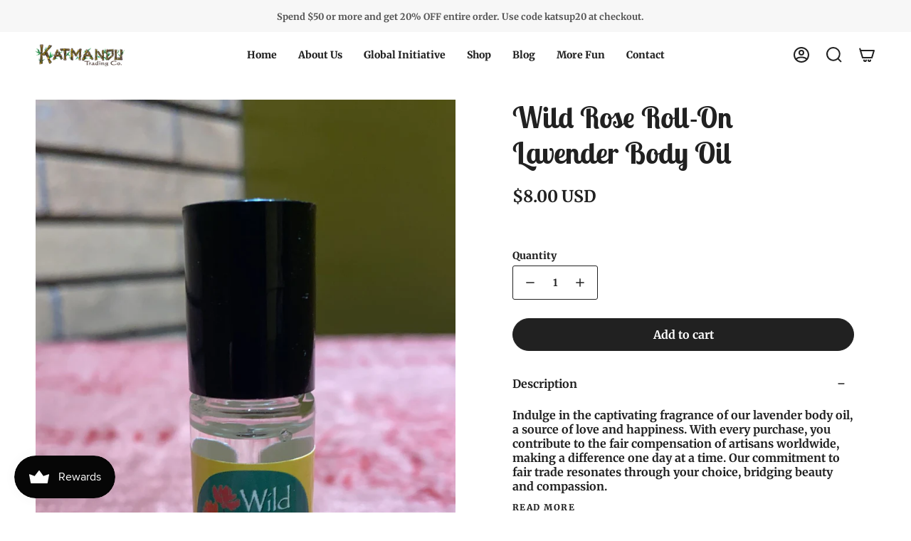

--- FILE ---
content_type: text/html; charset=utf-8
request_url: https://katmandutrading.com/products/lavender-body-oil
body_size: 59064
content:
<!doctype html>
<html class="no-js no-touch supports-no-cookies" lang="en">
  <head>
    
      <title>
        Lavender Body Oil | Katmandu | Eugene, OR
        
        
        –
        Katmandu Trading Company
      </title>
      <meta name="description" content="Buy fair trade lavender body oil at Katmandu Trading Company in Eugene, OR. Call us at 541-636-3594 to learn more and order this product wholesale.">
    
    <meta charset="UTF-8">
    <meta name="viewport" content="width=device-width, initial-scale=1.0">
    <meta name="theme-color" content="#8191a4">
    <link rel="canonical" href="https://katmandutrading.com/products/lavender-body-oil">

    <!-- ======================= Broadcast Theme V3.7.1 ========================= -->

    <link rel="preconnect" href="https://cdn.shopify.com" crossorigin>
    <link rel="preconnect" href="https://fonts.shopify.com" crossorigin>
    <link rel="preconnect" href="https://monorail-edge.shopifysvc.com" crossorigin>

    <link rel="preload" href="//katmandutrading.com/cdn/shop/t/11/assets/lazysizes.js?v=111431644619468174291706903442" as="script">
    <link rel="preload" href="//katmandutrading.com/cdn/shop/t/11/assets/vendor.js?v=87256898729587446001706903442" as="script">
    <link rel="preload" href="//katmandutrading.com/cdn/shop/t/11/assets/theme.js?v=31122717219580293621706958127" as="script">
    <link rel="preload" href="//katmandutrading.com/cdn/shop/t/11/assets/theme.css?v=113765625194520147591707268920" as="style">
      <link rel="shortcut icon" href="//katmandutrading.com/cdn/shop/files/Artisans_-_10_32x32.png?v=1680819263" type="image/png">
    

    <!-- Title and description ================================================ -->
    
    <title>
    
    Lavender Body Oil | Katmandu | Eugene, OR
    
    
    
      &ndash; Katmandu Trading Company
    
  </title>

    
      <meta name="description" content="Buy fair trade lavender body oil at Katmandu Trading Company in Eugene, OR. Call us at 541-636-3594 to learn more and order this product wholesale.">
    

    

    
    
    
    
<meta property="og:site_name" content="Katmandu Trading Company">
<meta property="og:url" content="https://katmandutrading.com/products/lavender-body-oil">
<meta property="og:title" content="Lavender Body Oil | Katmandu | Eugene, OR">
<meta property="og:type" content="product">
<meta property="og:description" content="Buy fair trade lavender body oil at Katmandu Trading Company in Eugene, OR. Call us at 541-636-3594 to learn more and order this product wholesale."><meta property="og:image" content="http://katmandutrading.com/cdn/shop/files/lavenderbodyoil.jpg?v=1685670262">
  <meta property="og:image:secure_url" content="https://katmandutrading.com/cdn/shop/files/lavenderbodyoil.jpg?v=1685670262">
  <meta property="og:image:width" content="1152">
  <meta property="og:image:height" content="2048"><meta property="og:price:amount" content="8.00">
  <meta property="og:price:currency" content="USD"><meta name="twitter:card" content="summary_large_image">
<meta name="twitter:title" content="Lavender Body Oil | Katmandu | Eugene, OR">
<meta name="twitter:description" content="Buy fair trade lavender body oil at Katmandu Trading Company in Eugene, OR. Call us at 541-636-3594 to learn more and order this product wholesale."><script type='application/json' class='wcp_json_45204898808096 wcp_json_8299464458528 wcp_json' id='wcp_json_8299464458528' >


{"id":8299464458528,"title":"Wild Rose Roll-On Lavender Body Oil","handle":"lavender-body-oil","description":"\u003cp class=\"p1\"\u003eIndulge in the captivating fragrance of our \u003cmeta charset=\"utf-8\"\u003e\u003cspan data-mce-fragment=\"1\"\u003elavender body oil\u003c\/span\u003e, a source of love and happiness. With every purchase, you contribute to the fair compensation of artisans worldwide, making a difference one day at a time. Our commitment to fair trade resonates through your choice, bridging beauty and compassion.\u003c\/p\u003e\n\u003cp class=\"p1\"\u003eImmerse yourself in the \u003cmeta charset=\"utf-8\"\u003e\u003cspan data-mce-fragment=\"1\"\u003etropical essence of body oils\u003c\/span\u003e, transporting your senses to paradise. Your self-care routine becomes an act of empowerment, promoting sustainability and dignity. Join our remarkable journey where fragrance becomes a catalyst for change. Together, we create a world where beauty and justice intertwine. Fair trade feels good, nourishing your senses and inspiring others to follow suit. Experience the transformative power of conscious consumption with our \u003cmeta charset=\"utf-8\"\u003e\u003cspan data-mce-fragment=\"1\"\u003elavender body oil\u003c\/span\u003e.\u003c\/p\u003e\n\u003chr class=\"full-width\"\u003e\n\u003cul\u003e\n\u003cli\u003e\n\u003cstrong\u003eBrand:\u003c\/strong\u003e Wild Rose\u003c\/li\u003e\n\u003cli\u003e\n\u003cstrong\u003eCountry Of Origin:\u003c\/strong\u003e \u003ca href=\"https:\/\/www.forbes.com\/sites\/amyschoenberger\/2018\/12\/14\/what-exactly-is-fair-trade-and-why-should-we-care\/?sh=5c466e9c7894\" target=\"_blank\" data-mce-href=\"https:\/\/www.forbes.com\/sites\/amyschoenberger\/2018\/12\/14\/what-exactly-is-fair-trade-and-why-should-we-care\/?sh=5c466e9c7894\"\u003eUSA\u003c\/a\u003e\n\u003c\/li\u003e\n\u003cli\u003e\n\u003cstrong\u003eSize:\u003c\/strong\u003e 1\/3 oz\u003c\/li\u003e\n\u003cli\u003e\n\u003cstrong\u003eAvailability:\u003c\/strong\u003e \u003ca href=\"https:\/\/katmandutrading.com\/collections\/products\" target=\"_blank\" data-mce-href=\"https:\/\/katmandutrading.com\/collections\/products\"\u003eLimited\u003c\/a\u003e\n\u003c\/li\u003e\n\u003cli\u003e\n\u003cstrong\u003eDimensions:\u003c\/strong\u003e Height - 3.25\" Width - 0.75\" Depth - 0.75\"\u003c\/li\u003e\n\u003c\/ul\u003e\n\u003ch2\u003e\n\u003cmeta charset=\"utf-8\"\u003e \u003cspan data-mce-fragment=\"1\"\u003eLavender Body Oil\u003c\/span\u003e\u003cspan data-mce-fragment=\"1\"\u003e\u003c\/span\u003e\u003cbr\u003e\n\u003c\/h2\u003e\n\u003cp\u003eExperience the Serenity of Wild Rose Roll-On Lavender Body Oil: Immerse Yourself in a Tranquil Oasis of Calm and Embrace the Soothing Power of Lavender\u003cbr\u003e\u003cbr\u003eLet the soothing embrace of Wild Rose Roll-On Lavender Body Oil transport you to fields of blooming lavender, where a symphony of relaxation unfolds. Crafted with utmost care and infused with the essence of pure tranquility, this aromatic elixir invites you to embark on a sensory journey of serenity and find solace in the gentle embrace of lavender's timeless allure.\u003cbr\u003e\u003cbr\u003eEach delicate roll of the applicator releases the essence of lavender, filling the air with its calming fragrance. As the oil touches your skin, a wave of tranquility washes over you, enveloping your senses in a cocoon of serenity. Feel the tension melt away as the soothing properties of lavender work their magic, calming your mind and uplifting your spirit.\u003cbr\u003e\u003cbr\u003eThe luxurious texture of the oil glides effortlessly, leaving a velvety touch of botanical softness. Its carefully curated formula is designed to deeply nourish and hydrate, cocooning your body in a blanket of soothing moisture. As you indulge in this sensorial ritual, you will feel a transformative journey taking place within, as if you are transported to a haven of calm where worries dissolve and inner peace prevails.\u003cbr\u003e\u003cbr\u003eBut the allure of Wild Rose Roll-On Lavender Body Oil goes beyond personal relaxation. With each purchase, you play a vital role in supporting the artisans who pour their heart and soul into their craft. By choosing this elixir, you empower these skilled individuals, ensuring their talents are recognized and fairly compensated. Together, we weave a tapestry of beauty and social responsibility, where your choices create a positive impact that resonates far beyond your own.\u003cbr\u003e\u003cbr\u003eImmerse yourself in the tranquil oasis of lavender, surrendering to its soothing embrace as it surrounds you with a sense of peacefulness. Feel the essence of wild roses intertwine with the gentle allure of lavender, creating a harmonious symphony of serenity that transcends the ordinary. This body oil serves as a gateway to a world where relaxation and rejuvenation coexist, where the chaos of everyday life finds solace in the calming properties of lavender.\u003cbr\u003e\u003cbr\u003eStep into the realm of inner tranquility, where time slows down and the air is filled with the delicate fragrance of lavender. The Wild Rose Roll-On Lavender Body Oil is a testament to the power of embracing serenity, to the beauty that unfolds when you prioritize self-care and create moments of bliss. It is an invitation to cultivate a sense of calm, to nourish your spirit, and to radiate an aura of tranquility that inspires and uplifts.\u003cbr\u003e\u003cbr\u003eOur commitment to sustainability and ethical practices is woven into every aspect of Wild Rose Roll-On Lavender Oil. We thoughtfully select our ingredients, honoring the gifts of nature while preserving its delicate balance. The packaging we utilize reflects our dedication to minimizing our environmental footprint. By embracing this elixir, you become an agent of positive change, contributing to a world where beauty and sustainability harmoniously coexist.\u003cbr\u003e\u003cbr\u003eIndulge in a transformative journey, where the ordinary is transformed into an extraordinary expression of serenity, and your inner peace flourishes. Immerse yourself in the captivating allure of Wild Rose Roll-On Lavender Oil and let your spirit find solace in its soothing embrace. It is more than just a body oil; it is an invitation to embrace the essence of lavender, to prioritize self-care, and to exude an aura of tranquility that resonates with all those around you.\u003c\/p\u003e","published_at":"2023-06-01T21:45:05-04:00","created_at":"2023-06-01T21:38:21-04:00","vendor":"Wild Rose","type":"simple","tags":["body oil","body products","miscellaneous"],"price":800,"price_min":800,"price_max":800,"available":true,"price_varies":false,"compare_at_price":800,"compare_at_price_min":800,"compare_at_price_max":800,"compare_at_price_varies":false,"variants":[{"id":45204898808096,"title":"Default Title","option1":"Default Title","option2":null,"option3":null,"sku":"","requires_shipping":true,"taxable":false,"featured_image":null,"available":true,"name":"Wild Rose Roll-On Lavender Body Oil","public_title":null,"options":["Default Title"],"price":800,"weight":36,"compare_at_price":800,"inventory_management":null,"barcode":"","requires_selling_plan":false,"selling_plan_allocations":[]}],"images":["\/\/katmandutrading.com\/cdn\/shop\/files\/lavenderbodyoil.jpg?v=1685670262"],"featured_image":"\/\/katmandutrading.com\/cdn\/shop\/files\/lavenderbodyoil.jpg?v=1685670262","options":["Title"],"media":[{"alt":"lavender body oil","id":33853325476128,"position":1,"preview_image":{"aspect_ratio":0.563,"height":2048,"width":1152,"src":"\/\/katmandutrading.com\/cdn\/shop\/files\/lavenderbodyoil.jpg?v=1685670262"},"aspect_ratio":0.563,"height":2048,"media_type":"image","src":"\/\/katmandutrading.com\/cdn\/shop\/files\/lavenderbodyoil.jpg?v=1685670262","width":1152}],"requires_selling_plan":false,"selling_plan_groups":[],"content":"\u003cp class=\"p1\"\u003eIndulge in the captivating fragrance of our \u003cmeta charset=\"utf-8\"\u003e\u003cspan data-mce-fragment=\"1\"\u003elavender body oil\u003c\/span\u003e, a source of love and happiness. With every purchase, you contribute to the fair compensation of artisans worldwide, making a difference one day at a time. Our commitment to fair trade resonates through your choice, bridging beauty and compassion.\u003c\/p\u003e\n\u003cp class=\"p1\"\u003eImmerse yourself in the \u003cmeta charset=\"utf-8\"\u003e\u003cspan data-mce-fragment=\"1\"\u003etropical essence of body oils\u003c\/span\u003e, transporting your senses to paradise. Your self-care routine becomes an act of empowerment, promoting sustainability and dignity. Join our remarkable journey where fragrance becomes a catalyst for change. Together, we create a world where beauty and justice intertwine. Fair trade feels good, nourishing your senses and inspiring others to follow suit. Experience the transformative power of conscious consumption with our \u003cmeta charset=\"utf-8\"\u003e\u003cspan data-mce-fragment=\"1\"\u003elavender body oil\u003c\/span\u003e.\u003c\/p\u003e\n\u003chr class=\"full-width\"\u003e\n\u003cul\u003e\n\u003cli\u003e\n\u003cstrong\u003eBrand:\u003c\/strong\u003e Wild Rose\u003c\/li\u003e\n\u003cli\u003e\n\u003cstrong\u003eCountry Of Origin:\u003c\/strong\u003e \u003ca href=\"https:\/\/www.forbes.com\/sites\/amyschoenberger\/2018\/12\/14\/what-exactly-is-fair-trade-and-why-should-we-care\/?sh=5c466e9c7894\" target=\"_blank\" data-mce-href=\"https:\/\/www.forbes.com\/sites\/amyschoenberger\/2018\/12\/14\/what-exactly-is-fair-trade-and-why-should-we-care\/?sh=5c466e9c7894\"\u003eUSA\u003c\/a\u003e\n\u003c\/li\u003e\n\u003cli\u003e\n\u003cstrong\u003eSize:\u003c\/strong\u003e 1\/3 oz\u003c\/li\u003e\n\u003cli\u003e\n\u003cstrong\u003eAvailability:\u003c\/strong\u003e \u003ca href=\"https:\/\/katmandutrading.com\/collections\/products\" target=\"_blank\" data-mce-href=\"https:\/\/katmandutrading.com\/collections\/products\"\u003eLimited\u003c\/a\u003e\n\u003c\/li\u003e\n\u003cli\u003e\n\u003cstrong\u003eDimensions:\u003c\/strong\u003e Height - 3.25\" Width - 0.75\" Depth - 0.75\"\u003c\/li\u003e\n\u003c\/ul\u003e\n\u003ch2\u003e\n\u003cmeta charset=\"utf-8\"\u003e \u003cspan data-mce-fragment=\"1\"\u003eLavender Body Oil\u003c\/span\u003e\u003cspan data-mce-fragment=\"1\"\u003e\u003c\/span\u003e\u003cbr\u003e\n\u003c\/h2\u003e\n\u003cp\u003eExperience the Serenity of Wild Rose Roll-On Lavender Body Oil: Immerse Yourself in a Tranquil Oasis of Calm and Embrace the Soothing Power of Lavender\u003cbr\u003e\u003cbr\u003eLet the soothing embrace of Wild Rose Roll-On Lavender Body Oil transport you to fields of blooming lavender, where a symphony of relaxation unfolds. Crafted with utmost care and infused with the essence of pure tranquility, this aromatic elixir invites you to embark on a sensory journey of serenity and find solace in the gentle embrace of lavender's timeless allure.\u003cbr\u003e\u003cbr\u003eEach delicate roll of the applicator releases the essence of lavender, filling the air with its calming fragrance. As the oil touches your skin, a wave of tranquility washes over you, enveloping your senses in a cocoon of serenity. Feel the tension melt away as the soothing properties of lavender work their magic, calming your mind and uplifting your spirit.\u003cbr\u003e\u003cbr\u003eThe luxurious texture of the oil glides effortlessly, leaving a velvety touch of botanical softness. Its carefully curated formula is designed to deeply nourish and hydrate, cocooning your body in a blanket of soothing moisture. As you indulge in this sensorial ritual, you will feel a transformative journey taking place within, as if you are transported to a haven of calm where worries dissolve and inner peace prevails.\u003cbr\u003e\u003cbr\u003eBut the allure of Wild Rose Roll-On Lavender Body Oil goes beyond personal relaxation. With each purchase, you play a vital role in supporting the artisans who pour their heart and soul into their craft. By choosing this elixir, you empower these skilled individuals, ensuring their talents are recognized and fairly compensated. Together, we weave a tapestry of beauty and social responsibility, where your choices create a positive impact that resonates far beyond your own.\u003cbr\u003e\u003cbr\u003eImmerse yourself in the tranquil oasis of lavender, surrendering to its soothing embrace as it surrounds you with a sense of peacefulness. Feel the essence of wild roses intertwine with the gentle allure of lavender, creating a harmonious symphony of serenity that transcends the ordinary. This body oil serves as a gateway to a world where relaxation and rejuvenation coexist, where the chaos of everyday life finds solace in the calming properties of lavender.\u003cbr\u003e\u003cbr\u003eStep into the realm of inner tranquility, where time slows down and the air is filled with the delicate fragrance of lavender. The Wild Rose Roll-On Lavender Body Oil is a testament to the power of embracing serenity, to the beauty that unfolds when you prioritize self-care and create moments of bliss. It is an invitation to cultivate a sense of calm, to nourish your spirit, and to radiate an aura of tranquility that inspires and uplifts.\u003cbr\u003e\u003cbr\u003eOur commitment to sustainability and ethical practices is woven into every aspect of Wild Rose Roll-On Lavender Oil. We thoughtfully select our ingredients, honoring the gifts of nature while preserving its delicate balance. The packaging we utilize reflects our dedication to minimizing our environmental footprint. By embracing this elixir, you become an agent of positive change, contributing to a world where beauty and sustainability harmoniously coexist.\u003cbr\u003e\u003cbr\u003eIndulge in a transformative journey, where the ordinary is transformed into an extraordinary expression of serenity, and your inner peace flourishes. Immerse yourself in the captivating allure of Wild Rose Roll-On Lavender Oil and let your spirit find solace in its soothing embrace. It is more than just a body oil; it is an invitation to embrace the essence of lavender, to prioritize self-care, and to exude an aura of tranquility that resonates with all those around you.\u003c\/p\u003e"}
</script>

    <!-- CSS ================================================================== -->

    <link href="//katmandutrading.com/cdn/shop/t/11/assets/font-settings.css?v=124080594980640178181758299970" rel="stylesheet" type="text/css" media="all" />

    
<style data-shopify>

:root {--scrollbar-width: 0px;


--COLOR-VIDEO-BG: #f2f2f2;


--COLOR-BG: #ffffff;
--COLOR-BG-TRANSPARENT: rgba(255, 255, 255, 0);
--COLOR-BG-SECONDARY: #F7F7F7;
--COLOR-BG-RGB: 255, 255, 255;

--COLOR-TEXT-DARK: #000000;
--COLOR-TEXT: #212121;
--COLOR-TEXT-LIGHT: #646464;


/* === Opacity shades of grey ===*/
--COLOR-A5:  rgba(33, 33, 33, 0.05);
--COLOR-A10: rgba(33, 33, 33, 0.1);
--COLOR-A15: rgba(33, 33, 33, 0.15);
--COLOR-A20: rgba(33, 33, 33, 0.2);
--COLOR-A25: rgba(33, 33, 33, 0.25);
--COLOR-A30: rgba(33, 33, 33, 0.3);
--COLOR-A35: rgba(33, 33, 33, 0.35);
--COLOR-A40: rgba(33, 33, 33, 0.4);
--COLOR-A45: rgba(33, 33, 33, 0.45);
--COLOR-A50: rgba(33, 33, 33, 0.5);
--COLOR-A55: rgba(33, 33, 33, 0.55);
--COLOR-A60: rgba(33, 33, 33, 0.6);
--COLOR-A65: rgba(33, 33, 33, 0.65);
--COLOR-A70: rgba(33, 33, 33, 0.7);
--COLOR-A75: rgba(33, 33, 33, 0.75);
--COLOR-A80: rgba(33, 33, 33, 0.8);
--COLOR-A85: rgba(33, 33, 33, 0.85);
--COLOR-A90: rgba(33, 33, 33, 0.9);
--COLOR-A95: rgba(33, 33, 33, 0.95);

--COLOR-BORDER: rgb(240, 240, 240);
--COLOR-BORDER-LIGHT: #f6f6f6;
--COLOR-BORDER-HAIRLINE: #f7f7f7;
--COLOR-BORDER-DARK: #bdbdbd;/* === Bright color ===*/
--COLOR-PRIMARY: #212121;
--COLOR-PRIMARY-HOVER: #000000;
--COLOR-PRIMARY-FADE: rgba(33, 33, 33, 0.05);
--COLOR-PRIMARY-FADE-HOVER: rgba(33, 33, 33, 0.1);
--COLOR-PRIMARY-LIGHT: #855656;--COLOR-PRIMARY-OPPOSITE: #ffffff;


/* === Secondary Color ===*/
--COLOR-SECONDARY: #8191a4;
--COLOR-SECONDARY-HOVER: #506a89;
--COLOR-SECONDARY-FADE: rgba(129, 145, 164, 0.05);
--COLOR-SECONDARY-FADE-HOVER: rgba(129, 145, 164, 0.1);--COLOR-SECONDARY-OPPOSITE: #ffffff;


/* === link Color ===*/
--COLOR-LINK: #000000;
--COLOR-LINK-HOVER: #ea0a28;
--COLOR-LINK-FADE: rgba(0, 0, 0, 0.05);
--COLOR-LINK-FADE-HOVER: rgba(0, 0, 0, 0.1);--COLOR-LINK-OPPOSITE: #ffffff;


/* === Product grid sale tags ===*/
--COLOR-SALE-BG: #f9dee5;
--COLOR-SALE-TEXT: #af7b88;--COLOR-SALE-TEXT-SECONDARY: #f9dee5;

/* === Product grid badges ===*/
--COLOR-BADGE-BG: #ffffff;
--COLOR-BADGE-TEXT: #212121;

/* === Product sale color ===*/
--COLOR-SALE: #d20000;

/* === Gray background on Product grid items ===*/--filter-bg: 1.0;/* === Helper colors for form error states ===*/
--COLOR-ERROR: #721C24;
--COLOR-ERROR-BG: #F8D7DA;
--COLOR-ERROR-BORDER: #F5C6CB;



  --RADIUS: 300px;
  --RADIUS-SM: 3px;


--COLOR-ANNOUNCEMENT-BG: #ffffff;
--COLOR-ANNOUNCEMENT-TEXT: #ab8c52;
--COLOR-ANNOUNCEMENT-BORDER: #e6ddcb;

--COLOR-HEADER-BG: #ffffff;
--COLOR-HEADER-BG-TRANSPARENT: rgba(255, 255, 255, 0);
--COLOR-HEADER-LINK: #212121;
--COLOR-HEADER-LINK-HOVER: #212121;

--COLOR-MENU-BG: #ffffff;
--COLOR-MENU-BORDER: #ffffff;
--COLOR-MENU-LINK: #212121;
--COLOR-MENU-LINK-HOVER: #212121;
--COLOR-SUBMENU-BG: #ffffff;
--COLOR-SUBMENU-LINK: #212121;
--COLOR-SUBMENU-LINK-HOVER: #212121;
--COLOR-MENU-TRANSPARENT: #ffffff;

--COLOR-FOOTER-BG: #ffffff;
--COLOR-FOOTER-TEXT: #212121;
--COLOR-FOOTER-LINK: #212121;
--COLOR-FOOTER-LINK-HOVER: #212121;
--COLOR-FOOTER-BORDER: #212121;

--TRANSPARENT: rgba(255, 255, 255, 0);

/* === Default overlay opacity ===*/
--overlay-opacity: 0;

/* === Custom Cursor ===*/
--ICON-ZOOM-IN: url( "//katmandutrading.com/cdn/shop/t/11/assets/icon-zoom-in.svg?v=182473373117644429561706903442" );
--ICON-ZOOM-OUT: url( "//katmandutrading.com/cdn/shop/t/11/assets/icon-zoom-out.svg?v=101497157853986683871706903442" );

/* === Custom Icons ===*/


  
  --ICON-ADD-BAG: url( "//katmandutrading.com/cdn/shop/t/11/assets/icon-add-bag-bold.svg?v=153593870113319288171706903442" );
  --ICON-ADD-CART: url( "//katmandutrading.com/cdn/shop/t/11/assets/icon-add-cart-bold.svg?v=118344279592785774811706903442" );
  --ICON-ARROW-LEFT: url( "//katmandutrading.com/cdn/shop/t/11/assets/icon-arrow-left-bold.svg?v=110298602555889496271706903442" );
  --ICON-ARROW-RIGHT: url( "//katmandutrading.com/cdn/shop/t/11/assets/icon-arrow-right-bold.svg?v=29796348604012140291706903442" );
  --ICON-SELECT: url("//katmandutrading.com/cdn/shop/t/11/assets/icon-select-bold.svg?v=31261472038038585131706903442");


--PRODUCT-GRID-ASPECT-RATIO: 90.0%;

/* === Typography ===*/
--FONT-WEIGHT-BODY: 700;
--FONT-WEIGHT-BODY-BOLD: 800;

--FONT-STACK-BODY: Merriweather, serif;
--FONT-STYLE-BODY: normal;
--FONT-STYLE-BODY-ITALIC: italic;
--FONT-ADJUST-BODY: 1.0;

--FONT-WEIGHT-HEADING: 700;
--FONT-WEIGHT-HEADING-BOLD: 700;

--FONT-STACK-HEADING: "Lobster Two", sans-serif;
--FONT-STYLE-HEADING: normal;
--FONT-STYLE-HEADING-ITALIC: italic;
--FONT-ADJUST-HEADING: 1.5;

--FONT-STACK-NAV: Merriweather, serif;
--FONT-STYLE-NAV: normal;
--FONT-STYLE-NAV-ITALIC: italic;
--FONT-ADJUST-NAV: 1.0;

--FONT-WEIGHT-NAV: 700;
--FONT-WEIGHT-NAV-BOLD: 800;

--FONT-SIZE-BASE: 1.0rem;
--FONT-SIZE-BASE-PERCENT: 1.0;

/* === Parallax ===*/
--PARALLAX-STRENGTH-MIN: 120.0%;
--PARALLAX-STRENGTH-MAX: 130.0%;--gutter: 60px;--grid: repeat(4, minmax(0, 1fr));
--grid-tablet: repeat(3, minmax(0, 1fr));
--grid-small: repeat(2, minmax(0, 1fr));
--grid-mobile: repeat(1, minmax(0, 1fr));
--gap: 16px;--base-animation-delay: 0ms;--ICON-STROKE-WIDTH: 2px;
}

</style>


    <link href="//katmandutrading.com/cdn/shop/t/11/assets/theme.css?v=113765625194520147591707268920" rel="stylesheet" type="text/css" media="all" />

    <script>
      if (window.navigator.userAgent.indexOf('MSIE ') > 0 || window.navigator.userAgent.indexOf('Trident/') > 0) {
        document.documentElement.className = document.documentElement.className + ' ie';

        var scripts = document.getElementsByTagName('script')[0];
        var polyfill = document.createElement("script");
        polyfill.defer = true;
        polyfill.src = "//katmandutrading.com/cdn/shop/t/11/assets/ie11.js?v=144489047535103983231706903442";

        scripts.parentNode.insertBefore(polyfill, scripts);
      } else {
        document.documentElement.className = document.documentElement.className.replace('no-js', 'js');
      }

      window.lazySizesConfig = window.lazySizesConfig || {};
      window.lazySizesConfig.preloadAfterLoad = true;

      let root = '/';
      if (root[root.length - 1] !== '/') {
        root = root + '/';
      }

      window.theme = {
        routes: {
          root: root,
          cart: '/cart',
          cart_add_url: '/cart/add',
          product_recommendations_url: '/recommendations/products',
          predictive_search_url: '/search/suggest',
          addresses_url: '/account/addresses'
        },
        assets: {
          photoswipe: '//katmandutrading.com/cdn/shop/t/11/assets/photoswipe.js?v=101811760775731399961706903442',
          smoothscroll: '//katmandutrading.com/cdn/shop/t/11/assets/smoothscroll.js?v=37906625415260927261706903442',
          swatches: '//katmandutrading.com/cdn/shop/t/11/assets/swatches.json?v=153762849283573572451706903442',
          base: "//katmandutrading.com/cdn/shop/t/11/assets/",
          no_image: "//katmandutrading.com/cdn/shopifycloud/storefront/assets/no-image-2048-a2addb12_1024x.gif",
        },
        strings: {
          addToCart: "Add to cart",
          soldOut: "Sold Out",
          from: "From",
          preOrder: "Pre-order",
          sale: "Sale",
          subscription: "Subscription",
          unavailable: "Unavailable",
          unitPrice: "Unit price",
          unitPriceSeparator: "per",
          shippingCalcSubmitButton: "Calculate shipping",
          shippingCalcSubmitButtonDisabled: "Calculating...",
          selectValue: "Select value",
          selectColor: "Select color",
          oneColor: "color",
          otherColor: "colors",
          upsellAddToCart: "Add",
          free: "Free"
        },
        settings: {
          customerLoggedIn: null ? true : false,
          cartDrawerEnabled: true,
          enableQuickAdd: true,
          enableAnimations: false,
          transparentHeader: false,
          swatchStyle: "circle"
        },
        moneyFormat: true ? "${{amount}} USD" : "${{amount}}",
        moneyWithoutCurrencyFormat: "${{amount}}",
        moneyWithCurrencyFormat: "${{amount}} USD",
        subtotal: 0,
        info: {
          name: 'broadcast'
        },
        version: '3.7.1'
      };

      document.addEventListener('lazyloaded', (e) => {
        const lazyImage = e.target.parentNode;
        if (lazyImage.classList.contains('lazy-image')) {
          lazyImage.style.backgroundImage = 'none';
        }
      });
    </script>

    
      <script src="//katmandutrading.com/cdn/shopifycloud/storefront/assets/themes_support/shopify_common-5f594365.js" defer="defer"></script>
    

    <!-- Theme Javascript ============================================================== -->
    <script src="//katmandutrading.com/cdn/shop/t/11/assets/lazysizes.js?v=111431644619468174291706903442" async="async"></script>
    <script src="//katmandutrading.com/cdn/shop/t/11/assets/vendor.js?v=87256898729587446001706903442" defer="defer"></script>
    <script src="//katmandutrading.com/cdn/shop/t/11/assets/theme.js?v=31122717219580293621706958127" defer="defer"></script><!-- Shopify app scripts =========================================================== -->

    <script type='text/javascript' src='https://katmandutrading.com/apps/wlm/js/wlm-1.1.js'></script>


 
 









<style type="text/css">.wlm-message-pnf{text-align:center;}#wlm-pwd-form {padding: 30px 0;text-align: center}#wlm-wrapper,.wlm-form-holder {display: inline-block}#wlm-pwd-error {display: none;color: #fb8077;text-align: left}#wlm-pwd-error.wlm-error {border: 1px solid #fb8077}#wlm-pwd-form-button {display: inline-block!important;height: auto!important;padding: 8px 15px!important;background: #777;border-radius: 3px!important;color: #fff!important;text-decoration: none!important;vertical-align: top}.wlm-instantclick-fix,.wlm-item-selector {position: absolute;z-index: -999;display: none;height: 0;width: 0;font-size: 0;line-height: 0}</style>

















































































<script type='text/javascript'>
wlm.arrHideLinks.push('a[href$="/collections/wholesale-babydoll-t-shirts"],a[href*="/collections/wholesale-babydoll-t-shirts/"],a[href*="/collections/wholesale-babydoll-t-shirts?"],a[href*="/collections/wholesale-babydoll-t-shirts#"],a[href$="/collections/wholesale-dresses"],a[href*="/collections/wholesale-dresses/"],a[href*="/collections/wholesale-dresses?"],a[href*="/collections/wholesale-dresses#"],a[href$="/collections/wholesale-hoodies-unisex"],a[href*="/collections/wholesale-hoodies-unisex/"],a[href*="/collections/wholesale-hoodies-unisex?"],a[href*="/collections/wholesale-hoodies-unisex#"],a[href$="/collections/wholesale-organic-cotton-pants"],a[href*="/collections/wholesale-organic-cotton-pants/"],a[href*="/collections/wholesale-organic-cotton-pants?"],a[href*="/collections/wholesale-organic-cotton-pants#"],a[href$="/collections/shawl"],a[href*="/collections/shawl/"],a[href*="/collections/shawl?"],a[href*="/collections/shawl#"],a[href$="/collections/buy-skirts-in-bulk"],a[href*="/collections/buy-skirts-in-bulk/"],a[href*="/collections/buy-skirts-in-bulk?"],a[href*="/collections/buy-skirts-in-bulk#"],a[href$="/collections/wholesale-tank-tops-for-sale"],a[href*="/collections/wholesale-tank-tops-for-sale/"],a[href*="/collections/wholesale-tank-tops-for-sale?"],a[href*="/collections/wholesale-tank-tops-for-sale#"],a[href$="/collections/sustainable-cotton-t-shirts-wholesale"],a[href*="/collections/sustainable-cotton-t-shirts-wholesale/"],a[href*="/collections/sustainable-cotton-t-shirts-wholesale?"],a[href*="/collections/sustainable-cotton-t-shirts-wholesale#"],a[href$="/collections/organic-cotton-tunics"],a[href*="/collections/organic-cotton-tunics/"],a[href*="/collections/organic-cotton-tunics?"],a[href*="/collections/organic-cotton-tunics#"],a[href$="/collections/womens-hoodies-in-bulk"],a[href*="/collections/womens-hoodies-in-bulk/"],a[href*="/collections/womens-hoodies-in-bulk?"],a[href*="/collections/womens-hoodies-in-bulk#"]');
</script><style type='text/css' class='wlm-auto-hl-styles'>a[href$="/collections/wholesale-babydoll-t-shirts"],a[href*="/collections/wholesale-babydoll-t-shirts/"],a[href*="/collections/wholesale-babydoll-t-shirts?"],a[href*="/collections/wholesale-babydoll-t-shirts#"],a[href$="/collections/wholesale-dresses"],a[href*="/collections/wholesale-dresses/"],a[href*="/collections/wholesale-dresses?"],a[href*="/collections/wholesale-dresses#"],a[href$="/collections/wholesale-hoodies-unisex"],a[href*="/collections/wholesale-hoodies-unisex/"],a[href*="/collections/wholesale-hoodies-unisex?"],a[href*="/collections/wholesale-hoodies-unisex#"],a[href$="/collections/wholesale-organic-cotton-pants"],a[href*="/collections/wholesale-organic-cotton-pants/"],a[href*="/collections/wholesale-organic-cotton-pants?"],a[href*="/collections/wholesale-organic-cotton-pants#"],a[href$="/collections/shawl"],a[href*="/collections/shawl/"],a[href*="/collections/shawl?"],a[href*="/collections/shawl#"],a[href$="/collections/buy-skirts-in-bulk"],a[href*="/collections/buy-skirts-in-bulk/"],a[href*="/collections/buy-skirts-in-bulk?"],a[href*="/collections/buy-skirts-in-bulk#"],a[href$="/collections/wholesale-tank-tops-for-sale"],a[href*="/collections/wholesale-tank-tops-for-sale/"],a[href*="/collections/wholesale-tank-tops-for-sale?"],a[href*="/collections/wholesale-tank-tops-for-sale#"],a[href$="/collections/sustainable-cotton-t-shirts-wholesale"],a[href*="/collections/sustainable-cotton-t-shirts-wholesale/"],a[href*="/collections/sustainable-cotton-t-shirts-wholesale?"],a[href*="/collections/sustainable-cotton-t-shirts-wholesale#"],a[href$="/collections/organic-cotton-tunics"],a[href*="/collections/organic-cotton-tunics/"],a[href*="/collections/organic-cotton-tunics?"],a[href*="/collections/organic-cotton-tunics#"],a[href$="/collections/womens-hoodies-in-bulk"],a[href*="/collections/womens-hoodies-in-bulk/"],a[href*="/collections/womens-hoodies-in-bulk?"],a[href*="/collections/womens-hoodies-in-bulk#"]{ display: none !important; }</style>










        
      <script type='text/javascript'>
      
        wlm.navigateByLocation();
      
      wlm.jq(document).ready(function(){
        wlm.removeLinks();
      });
    </script>
    
    
    <script>window.performance && window.performance.mark && window.performance.mark('shopify.content_for_header.start');</script><meta name="google-site-verification" content="JQs_vtiXWPhHuYMgiZ6PSzMSyxV5rBZ8wxuDPTwCvJA">
<meta id="shopify-digital-wallet" name="shopify-digital-wallet" content="/72809316640/digital_wallets/dialog">
<meta name="shopify-checkout-api-token" content="482cc65a556e2acddf2371f691ef7122">
<link rel="alternate" type="application/json+oembed" href="https://katmandutrading.com/products/lavender-body-oil.oembed">
<script async="async" src="/checkouts/internal/preloads.js?locale=en-US"></script>
<link rel="preconnect" href="https://shop.app" crossorigin="anonymous">
<script async="async" src="https://shop.app/checkouts/internal/preloads.js?locale=en-US&shop_id=72809316640" crossorigin="anonymous"></script>
<script id="apple-pay-shop-capabilities" type="application/json">{"shopId":72809316640,"countryCode":"US","currencyCode":"USD","merchantCapabilities":["supports3DS"],"merchantId":"gid:\/\/shopify\/Shop\/72809316640","merchantName":"Katmandu Trading Company","requiredBillingContactFields":["postalAddress","email"],"requiredShippingContactFields":["postalAddress","email"],"shippingType":"shipping","supportedNetworks":["visa","masterCard","amex","discover","elo","jcb"],"total":{"type":"pending","label":"Katmandu Trading Company","amount":"1.00"},"shopifyPaymentsEnabled":true,"supportsSubscriptions":true}</script>
<script id="shopify-features" type="application/json">{"accessToken":"482cc65a556e2acddf2371f691ef7122","betas":["rich-media-storefront-analytics"],"domain":"katmandutrading.com","predictiveSearch":true,"shopId":72809316640,"locale":"en"}</script>
<script>var Shopify = Shopify || {};
Shopify.shop = "kathmandu-trading.myshopify.com";
Shopify.locale = "en";
Shopify.currency = {"active":"USD","rate":"1.0"};
Shopify.country = "US";
Shopify.theme = {"name":"Live-7-2-24 Broadcast 3.7.1 [Wholesale \u0026 Sliders]","id":165180604704,"schema_name":"Broadcast","schema_version":"3.7.1","theme_store_id":null,"role":"main"};
Shopify.theme.handle = "null";
Shopify.theme.style = {"id":null,"handle":null};
Shopify.cdnHost = "katmandutrading.com/cdn";
Shopify.routes = Shopify.routes || {};
Shopify.routes.root = "/";</script>
<script type="module">!function(o){(o.Shopify=o.Shopify||{}).modules=!0}(window);</script>
<script>!function(o){function n(){var o=[];function n(){o.push(Array.prototype.slice.apply(arguments))}return n.q=o,n}var t=o.Shopify=o.Shopify||{};t.loadFeatures=n(),t.autoloadFeatures=n()}(window);</script>
<script>
  window.ShopifyPay = window.ShopifyPay || {};
  window.ShopifyPay.apiHost = "shop.app\/pay";
  window.ShopifyPay.redirectState = null;
</script>
<script id="shop-js-analytics" type="application/json">{"pageType":"product"}</script>
<script defer="defer" async type="module" src="//katmandutrading.com/cdn/shopifycloud/shop-js/modules/v2/client.init-shop-cart-sync_C5BV16lS.en.esm.js"></script>
<script defer="defer" async type="module" src="//katmandutrading.com/cdn/shopifycloud/shop-js/modules/v2/chunk.common_CygWptCX.esm.js"></script>
<script type="module">
  await import("//katmandutrading.com/cdn/shopifycloud/shop-js/modules/v2/client.init-shop-cart-sync_C5BV16lS.en.esm.js");
await import("//katmandutrading.com/cdn/shopifycloud/shop-js/modules/v2/chunk.common_CygWptCX.esm.js");

  window.Shopify.SignInWithShop?.initShopCartSync?.({"fedCMEnabled":true,"windoidEnabled":true});

</script>
<script defer="defer" async type="module" src="//katmandutrading.com/cdn/shopifycloud/shop-js/modules/v2/client.payment-terms_CZxnsJam.en.esm.js"></script>
<script defer="defer" async type="module" src="//katmandutrading.com/cdn/shopifycloud/shop-js/modules/v2/chunk.common_CygWptCX.esm.js"></script>
<script defer="defer" async type="module" src="//katmandutrading.com/cdn/shopifycloud/shop-js/modules/v2/chunk.modal_D71HUcav.esm.js"></script>
<script type="module">
  await import("//katmandutrading.com/cdn/shopifycloud/shop-js/modules/v2/client.payment-terms_CZxnsJam.en.esm.js");
await import("//katmandutrading.com/cdn/shopifycloud/shop-js/modules/v2/chunk.common_CygWptCX.esm.js");
await import("//katmandutrading.com/cdn/shopifycloud/shop-js/modules/v2/chunk.modal_D71HUcav.esm.js");

  
</script>
<script>
  window.Shopify = window.Shopify || {};
  if (!window.Shopify.featureAssets) window.Shopify.featureAssets = {};
  window.Shopify.featureAssets['shop-js'] = {"shop-cart-sync":["modules/v2/client.shop-cart-sync_ZFArdW7E.en.esm.js","modules/v2/chunk.common_CygWptCX.esm.js"],"init-fed-cm":["modules/v2/client.init-fed-cm_CmiC4vf6.en.esm.js","modules/v2/chunk.common_CygWptCX.esm.js"],"shop-button":["modules/v2/client.shop-button_tlx5R9nI.en.esm.js","modules/v2/chunk.common_CygWptCX.esm.js"],"shop-cash-offers":["modules/v2/client.shop-cash-offers_DOA2yAJr.en.esm.js","modules/v2/chunk.common_CygWptCX.esm.js","modules/v2/chunk.modal_D71HUcav.esm.js"],"init-windoid":["modules/v2/client.init-windoid_sURxWdc1.en.esm.js","modules/v2/chunk.common_CygWptCX.esm.js"],"shop-toast-manager":["modules/v2/client.shop-toast-manager_ClPi3nE9.en.esm.js","modules/v2/chunk.common_CygWptCX.esm.js"],"init-shop-email-lookup-coordinator":["modules/v2/client.init-shop-email-lookup-coordinator_B8hsDcYM.en.esm.js","modules/v2/chunk.common_CygWptCX.esm.js"],"init-shop-cart-sync":["modules/v2/client.init-shop-cart-sync_C5BV16lS.en.esm.js","modules/v2/chunk.common_CygWptCX.esm.js"],"avatar":["modules/v2/client.avatar_BTnouDA3.en.esm.js"],"pay-button":["modules/v2/client.pay-button_FdsNuTd3.en.esm.js","modules/v2/chunk.common_CygWptCX.esm.js"],"init-customer-accounts":["modules/v2/client.init-customer-accounts_DxDtT_ad.en.esm.js","modules/v2/client.shop-login-button_C5VAVYt1.en.esm.js","modules/v2/chunk.common_CygWptCX.esm.js","modules/v2/chunk.modal_D71HUcav.esm.js"],"init-shop-for-new-customer-accounts":["modules/v2/client.init-shop-for-new-customer-accounts_ChsxoAhi.en.esm.js","modules/v2/client.shop-login-button_C5VAVYt1.en.esm.js","modules/v2/chunk.common_CygWptCX.esm.js","modules/v2/chunk.modal_D71HUcav.esm.js"],"shop-login-button":["modules/v2/client.shop-login-button_C5VAVYt1.en.esm.js","modules/v2/chunk.common_CygWptCX.esm.js","modules/v2/chunk.modal_D71HUcav.esm.js"],"init-customer-accounts-sign-up":["modules/v2/client.init-customer-accounts-sign-up_CPSyQ0Tj.en.esm.js","modules/v2/client.shop-login-button_C5VAVYt1.en.esm.js","modules/v2/chunk.common_CygWptCX.esm.js","modules/v2/chunk.modal_D71HUcav.esm.js"],"shop-follow-button":["modules/v2/client.shop-follow-button_Cva4Ekp9.en.esm.js","modules/v2/chunk.common_CygWptCX.esm.js","modules/v2/chunk.modal_D71HUcav.esm.js"],"checkout-modal":["modules/v2/client.checkout-modal_BPM8l0SH.en.esm.js","modules/v2/chunk.common_CygWptCX.esm.js","modules/v2/chunk.modal_D71HUcav.esm.js"],"lead-capture":["modules/v2/client.lead-capture_Bi8yE_yS.en.esm.js","modules/v2/chunk.common_CygWptCX.esm.js","modules/v2/chunk.modal_D71HUcav.esm.js"],"shop-login":["modules/v2/client.shop-login_D6lNrXab.en.esm.js","modules/v2/chunk.common_CygWptCX.esm.js","modules/v2/chunk.modal_D71HUcav.esm.js"],"payment-terms":["modules/v2/client.payment-terms_CZxnsJam.en.esm.js","modules/v2/chunk.common_CygWptCX.esm.js","modules/v2/chunk.modal_D71HUcav.esm.js"]};
</script>
<script>(function() {
  var isLoaded = false;
  function asyncLoad() {
    if (isLoaded) return;
    isLoaded = true;
    var urls = ["https:\/\/shy.elfsight.com\/p\/platform.js?shop=kathmandu-trading.myshopify.com","https:\/\/cdn.nfcube.com\/instafeed-bc1e4e2abd967858a2e61acca06b2e68.js?shop=kathmandu-trading.myshopify.com"];
    for (var i = 0; i < urls.length; i++) {
      var s = document.createElement('script');
      s.type = 'text/javascript';
      s.async = true;
      s.src = urls[i];
      var x = document.getElementsByTagName('script')[0];
      x.parentNode.insertBefore(s, x);
    }
  };
  if(window.attachEvent) {
    window.attachEvent('onload', asyncLoad);
  } else {
    window.addEventListener('load', asyncLoad, false);
  }
})();</script>
<script id="__st">var __st={"a":72809316640,"offset":-18000,"reqid":"53b4e9e2-01d8-4716-bb8d-bc3733b0271e-1768750517","pageurl":"katmandutrading.com\/products\/lavender-body-oil","u":"b82c6c76b5a9","p":"product","rtyp":"product","rid":8299464458528};</script>
<script>window.ShopifyPaypalV4VisibilityTracking = true;</script>
<script id="captcha-bootstrap">!function(){'use strict';const t='contact',e='account',n='new_comment',o=[[t,t],['blogs',n],['comments',n],[t,'customer']],c=[[e,'customer_login'],[e,'guest_login'],[e,'recover_customer_password'],[e,'create_customer']],r=t=>t.map((([t,e])=>`form[action*='/${t}']:not([data-nocaptcha='true']) input[name='form_type'][value='${e}']`)).join(','),a=t=>()=>t?[...document.querySelectorAll(t)].map((t=>t.form)):[];function s(){const t=[...o],e=r(t);return a(e)}const i='password',u='form_key',d=['recaptcha-v3-token','g-recaptcha-response','h-captcha-response',i],f=()=>{try{return window.sessionStorage}catch{return}},m='__shopify_v',_=t=>t.elements[u];function p(t,e,n=!1){try{const o=window.sessionStorage,c=JSON.parse(o.getItem(e)),{data:r}=function(t){const{data:e,action:n}=t;return t[m]||n?{data:e,action:n}:{data:t,action:n}}(c);for(const[e,n]of Object.entries(r))t.elements[e]&&(t.elements[e].value=n);n&&o.removeItem(e)}catch(o){console.error('form repopulation failed',{error:o})}}const l='form_type',E='cptcha';function T(t){t.dataset[E]=!0}const w=window,h=w.document,L='Shopify',v='ce_forms',y='captcha';let A=!1;((t,e)=>{const n=(g='f06e6c50-85a8-45c8-87d0-21a2b65856fe',I='https://cdn.shopify.com/shopifycloud/storefront-forms-hcaptcha/ce_storefront_forms_captcha_hcaptcha.v1.5.2.iife.js',D={infoText:'Protected by hCaptcha',privacyText:'Privacy',termsText:'Terms'},(t,e,n)=>{const o=w[L][v],c=o.bindForm;if(c)return c(t,g,e,D).then(n);var r;o.q.push([[t,g,e,D],n]),r=I,A||(h.body.append(Object.assign(h.createElement('script'),{id:'captcha-provider',async:!0,src:r})),A=!0)});var g,I,D;w[L]=w[L]||{},w[L][v]=w[L][v]||{},w[L][v].q=[],w[L][y]=w[L][y]||{},w[L][y].protect=function(t,e){n(t,void 0,e),T(t)},Object.freeze(w[L][y]),function(t,e,n,w,h,L){const[v,y,A,g]=function(t,e,n){const i=e?o:[],u=t?c:[],d=[...i,...u],f=r(d),m=r(i),_=r(d.filter((([t,e])=>n.includes(e))));return[a(f),a(m),a(_),s()]}(w,h,L),I=t=>{const e=t.target;return e instanceof HTMLFormElement?e:e&&e.form},D=t=>v().includes(t);t.addEventListener('submit',(t=>{const e=I(t);if(!e)return;const n=D(e)&&!e.dataset.hcaptchaBound&&!e.dataset.recaptchaBound,o=_(e),c=g().includes(e)&&(!o||!o.value);(n||c)&&t.preventDefault(),c&&!n&&(function(t){try{if(!f())return;!function(t){const e=f();if(!e)return;const n=_(t);if(!n)return;const o=n.value;o&&e.removeItem(o)}(t);const e=Array.from(Array(32),(()=>Math.random().toString(36)[2])).join('');!function(t,e){_(t)||t.append(Object.assign(document.createElement('input'),{type:'hidden',name:u})),t.elements[u].value=e}(t,e),function(t,e){const n=f();if(!n)return;const o=[...t.querySelectorAll(`input[type='${i}']`)].map((({name:t})=>t)),c=[...d,...o],r={};for(const[a,s]of new FormData(t).entries())c.includes(a)||(r[a]=s);n.setItem(e,JSON.stringify({[m]:1,action:t.action,data:r}))}(t,e)}catch(e){console.error('failed to persist form',e)}}(e),e.submit())}));const S=(t,e)=>{t&&!t.dataset[E]&&(n(t,e.some((e=>e===t))),T(t))};for(const o of['focusin','change'])t.addEventListener(o,(t=>{const e=I(t);D(e)&&S(e,y())}));const B=e.get('form_key'),M=e.get(l),P=B&&M;t.addEventListener('DOMContentLoaded',(()=>{const t=y();if(P)for(const e of t)e.elements[l].value===M&&p(e,B);[...new Set([...A(),...v().filter((t=>'true'===t.dataset.shopifyCaptcha))])].forEach((e=>S(e,t)))}))}(h,new URLSearchParams(w.location.search),n,t,e,['guest_login'])})(!0,!0)}();</script>
<script integrity="sha256-4kQ18oKyAcykRKYeNunJcIwy7WH5gtpwJnB7kiuLZ1E=" data-source-attribution="shopify.loadfeatures" defer="defer" src="//katmandutrading.com/cdn/shopifycloud/storefront/assets/storefront/load_feature-a0a9edcb.js" crossorigin="anonymous"></script>
<script crossorigin="anonymous" defer="defer" src="//katmandutrading.com/cdn/shopifycloud/storefront/assets/shopify_pay/storefront-65b4c6d7.js?v=20250812"></script>
<script data-source-attribution="shopify.dynamic_checkout.dynamic.init">var Shopify=Shopify||{};Shopify.PaymentButton=Shopify.PaymentButton||{isStorefrontPortableWallets:!0,init:function(){window.Shopify.PaymentButton.init=function(){};var t=document.createElement("script");t.src="https://katmandutrading.com/cdn/shopifycloud/portable-wallets/latest/portable-wallets.en.js",t.type="module",document.head.appendChild(t)}};
</script>
<script data-source-attribution="shopify.dynamic_checkout.buyer_consent">
  function portableWalletsHideBuyerConsent(e){var t=document.getElementById("shopify-buyer-consent"),n=document.getElementById("shopify-subscription-policy-button");t&&n&&(t.classList.add("hidden"),t.setAttribute("aria-hidden","true"),n.removeEventListener("click",e))}function portableWalletsShowBuyerConsent(e){var t=document.getElementById("shopify-buyer-consent"),n=document.getElementById("shopify-subscription-policy-button");t&&n&&(t.classList.remove("hidden"),t.removeAttribute("aria-hidden"),n.addEventListener("click",e))}window.Shopify?.PaymentButton&&(window.Shopify.PaymentButton.hideBuyerConsent=portableWalletsHideBuyerConsent,window.Shopify.PaymentButton.showBuyerConsent=portableWalletsShowBuyerConsent);
</script>
<script data-source-attribution="shopify.dynamic_checkout.cart.bootstrap">document.addEventListener("DOMContentLoaded",(function(){function t(){return document.querySelector("shopify-accelerated-checkout-cart, shopify-accelerated-checkout")}if(t())Shopify.PaymentButton.init();else{new MutationObserver((function(e,n){t()&&(Shopify.PaymentButton.init(),n.disconnect())})).observe(document.body,{childList:!0,subtree:!0})}}));
</script>
<link id="shopify-accelerated-checkout-styles" rel="stylesheet" media="screen" href="https://katmandutrading.com/cdn/shopifycloud/portable-wallets/latest/accelerated-checkout-backwards-compat.css" crossorigin="anonymous">
<style id="shopify-accelerated-checkout-cart">
        #shopify-buyer-consent {
  margin-top: 1em;
  display: inline-block;
  width: 100%;
}

#shopify-buyer-consent.hidden {
  display: none;
}

#shopify-subscription-policy-button {
  background: none;
  border: none;
  padding: 0;
  text-decoration: underline;
  font-size: inherit;
  cursor: pointer;
}

#shopify-subscription-policy-button::before {
  box-shadow: none;
}

      </style>

<script>window.performance && window.performance.mark && window.performance.mark('shopify.content_for_header.end');</script>
    <script src="https://cdnjs.cloudflare.com/ajax/libs/handlebars.js/4.0.12/handlebars.min.js"></script>
    <style>
      #wpdOtherDetailWrapper{
        display: none;
      }
    </style>
    





  <!-- BEGIN app block: shopify://apps/seowill-seoant-ai-seo/blocks/seoant-core/8e57283b-dcb0-4f7b-a947-fb5c57a0d59d -->
<!--SEOAnt Core By SEOAnt Teams, v0.1.6 START -->







    <!-- BEGIN app snippet: Product-JSON-LD --><!-- END app snippet -->


<!-- SON-LD generated By SEOAnt END -->



<!-- Start : SEOAnt BrokenLink Redirect --><script type="text/javascript">
    !function(t){var e={};function r(n){if(e[n])return e[n].exports;var o=e[n]={i:n,l:!1,exports:{}};return t[n].call(o.exports,o,o.exports,r),o.l=!0,o.exports}r.m=t,r.c=e,r.d=function(t,e,n){r.o(t,e)||Object.defineProperty(t,e,{enumerable:!0,get:n})},r.r=function(t){"undefined"!==typeof Symbol&&Symbol.toStringTag&&Object.defineProperty(t,Symbol.toStringTag,{value:"Module"}),Object.defineProperty(t,"__esModule",{value:!0})},r.t=function(t,e){if(1&e&&(t=r(t)),8&e)return t;if(4&e&&"object"===typeof t&&t&&t.__esModule)return t;var n=Object.create(null);if(r.r(n),Object.defineProperty(n,"default",{enumerable:!0,value:t}),2&e&&"string"!=typeof t)for(var o in t)r.d(n,o,function(e){return t[e]}.bind(null,o));return n},r.n=function(t){var e=t&&t.__esModule?function(){return t.default}:function(){return t};return r.d(e,"a",e),e},r.o=function(t,e){return Object.prototype.hasOwnProperty.call(t,e)},r.p="",r(r.s=11)}([function(t,e,r){"use strict";var n=r(2),o=Object.prototype.toString;function i(t){return"[object Array]"===o.call(t)}function a(t){return"undefined"===typeof t}function u(t){return null!==t&&"object"===typeof t}function s(t){return"[object Function]"===o.call(t)}function c(t,e){if(null!==t&&"undefined"!==typeof t)if("object"!==typeof t&&(t=[t]),i(t))for(var r=0,n=t.length;r<n;r++)e.call(null,t[r],r,t);else for(var o in t)Object.prototype.hasOwnProperty.call(t,o)&&e.call(null,t[o],o,t)}t.exports={isArray:i,isArrayBuffer:function(t){return"[object ArrayBuffer]"===o.call(t)},isBuffer:function(t){return null!==t&&!a(t)&&null!==t.constructor&&!a(t.constructor)&&"function"===typeof t.constructor.isBuffer&&t.constructor.isBuffer(t)},isFormData:function(t){return"undefined"!==typeof FormData&&t instanceof FormData},isArrayBufferView:function(t){return"undefined"!==typeof ArrayBuffer&&ArrayBuffer.isView?ArrayBuffer.isView(t):t&&t.buffer&&t.buffer instanceof ArrayBuffer},isString:function(t){return"string"===typeof t},isNumber:function(t){return"number"===typeof t},isObject:u,isUndefined:a,isDate:function(t){return"[object Date]"===o.call(t)},isFile:function(t){return"[object File]"===o.call(t)},isBlob:function(t){return"[object Blob]"===o.call(t)},isFunction:s,isStream:function(t){return u(t)&&s(t.pipe)},isURLSearchParams:function(t){return"undefined"!==typeof URLSearchParams&&t instanceof URLSearchParams},isStandardBrowserEnv:function(){return("undefined"===typeof navigator||"ReactNative"!==navigator.product&&"NativeScript"!==navigator.product&&"NS"!==navigator.product)&&("undefined"!==typeof window&&"undefined"!==typeof document)},forEach:c,merge:function t(){var e={};function r(r,n){"object"===typeof e[n]&&"object"===typeof r?e[n]=t(e[n],r):e[n]=r}for(var n=0,o=arguments.length;n<o;n++)c(arguments[n],r);return e},deepMerge:function t(){var e={};function r(r,n){"object"===typeof e[n]&&"object"===typeof r?e[n]=t(e[n],r):e[n]="object"===typeof r?t({},r):r}for(var n=0,o=arguments.length;n<o;n++)c(arguments[n],r);return e},extend:function(t,e,r){return c(e,(function(e,o){t[o]=r&&"function"===typeof e?n(e,r):e})),t},trim:function(t){return t.replace(/^\s*/,"").replace(/\s*$/,"")}}},function(t,e,r){t.exports=r(12)},function(t,e,r){"use strict";t.exports=function(t,e){return function(){for(var r=new Array(arguments.length),n=0;n<r.length;n++)r[n]=arguments[n];return t.apply(e,r)}}},function(t,e,r){"use strict";var n=r(0);function o(t){return encodeURIComponent(t).replace(/%40/gi,"@").replace(/%3A/gi,":").replace(/%24/g,"$").replace(/%2C/gi,",").replace(/%20/g,"+").replace(/%5B/gi,"[").replace(/%5D/gi,"]")}t.exports=function(t,e,r){if(!e)return t;var i;if(r)i=r(e);else if(n.isURLSearchParams(e))i=e.toString();else{var a=[];n.forEach(e,(function(t,e){null!==t&&"undefined"!==typeof t&&(n.isArray(t)?e+="[]":t=[t],n.forEach(t,(function(t){n.isDate(t)?t=t.toISOString():n.isObject(t)&&(t=JSON.stringify(t)),a.push(o(e)+"="+o(t))})))})),i=a.join("&")}if(i){var u=t.indexOf("#");-1!==u&&(t=t.slice(0,u)),t+=(-1===t.indexOf("?")?"?":"&")+i}return t}},function(t,e,r){"use strict";t.exports=function(t){return!(!t||!t.__CANCEL__)}},function(t,e,r){"use strict";(function(e){var n=r(0),o=r(19),i={"Content-Type":"application/x-www-form-urlencoded"};function a(t,e){!n.isUndefined(t)&&n.isUndefined(t["Content-Type"])&&(t["Content-Type"]=e)}var u={adapter:function(){var t;return("undefined"!==typeof XMLHttpRequest||"undefined"!==typeof e&&"[object process]"===Object.prototype.toString.call(e))&&(t=r(6)),t}(),transformRequest:[function(t,e){return o(e,"Accept"),o(e,"Content-Type"),n.isFormData(t)||n.isArrayBuffer(t)||n.isBuffer(t)||n.isStream(t)||n.isFile(t)||n.isBlob(t)?t:n.isArrayBufferView(t)?t.buffer:n.isURLSearchParams(t)?(a(e,"application/x-www-form-urlencoded;charset=utf-8"),t.toString()):n.isObject(t)?(a(e,"application/json;charset=utf-8"),JSON.stringify(t)):t}],transformResponse:[function(t){if("string"===typeof t)try{t=JSON.parse(t)}catch(e){}return t}],timeout:0,xsrfCookieName:"XSRF-TOKEN",xsrfHeaderName:"X-XSRF-TOKEN",maxContentLength:-1,validateStatus:function(t){return t>=200&&t<300},headers:{common:{Accept:"application/json, text/plain, */*"}}};n.forEach(["delete","get","head"],(function(t){u.headers[t]={}})),n.forEach(["post","put","patch"],(function(t){u.headers[t]=n.merge(i)})),t.exports=u}).call(this,r(18))},function(t,e,r){"use strict";var n=r(0),o=r(20),i=r(3),a=r(22),u=r(25),s=r(26),c=r(7);t.exports=function(t){return new Promise((function(e,f){var l=t.data,p=t.headers;n.isFormData(l)&&delete p["Content-Type"];var h=new XMLHttpRequest;if(t.auth){var d=t.auth.username||"",m=t.auth.password||"";p.Authorization="Basic "+btoa(d+":"+m)}var y=a(t.baseURL,t.url);if(h.open(t.method.toUpperCase(),i(y,t.params,t.paramsSerializer),!0),h.timeout=t.timeout,h.onreadystatechange=function(){if(h&&4===h.readyState&&(0!==h.status||h.responseURL&&0===h.responseURL.indexOf("file:"))){var r="getAllResponseHeaders"in h?u(h.getAllResponseHeaders()):null,n={data:t.responseType&&"text"!==t.responseType?h.response:h.responseText,status:h.status,statusText:h.statusText,headers:r,config:t,request:h};o(e,f,n),h=null}},h.onabort=function(){h&&(f(c("Request aborted",t,"ECONNABORTED",h)),h=null)},h.onerror=function(){f(c("Network Error",t,null,h)),h=null},h.ontimeout=function(){var e="timeout of "+t.timeout+"ms exceeded";t.timeoutErrorMessage&&(e=t.timeoutErrorMessage),f(c(e,t,"ECONNABORTED",h)),h=null},n.isStandardBrowserEnv()){var v=r(27),g=(t.withCredentials||s(y))&&t.xsrfCookieName?v.read(t.xsrfCookieName):void 0;g&&(p[t.xsrfHeaderName]=g)}if("setRequestHeader"in h&&n.forEach(p,(function(t,e){"undefined"===typeof l&&"content-type"===e.toLowerCase()?delete p[e]:h.setRequestHeader(e,t)})),n.isUndefined(t.withCredentials)||(h.withCredentials=!!t.withCredentials),t.responseType)try{h.responseType=t.responseType}catch(w){if("json"!==t.responseType)throw w}"function"===typeof t.onDownloadProgress&&h.addEventListener("progress",t.onDownloadProgress),"function"===typeof t.onUploadProgress&&h.upload&&h.upload.addEventListener("progress",t.onUploadProgress),t.cancelToken&&t.cancelToken.promise.then((function(t){h&&(h.abort(),f(t),h=null)})),void 0===l&&(l=null),h.send(l)}))}},function(t,e,r){"use strict";var n=r(21);t.exports=function(t,e,r,o,i){var a=new Error(t);return n(a,e,r,o,i)}},function(t,e,r){"use strict";var n=r(0);t.exports=function(t,e){e=e||{};var r={},o=["url","method","params","data"],i=["headers","auth","proxy"],a=["baseURL","url","transformRequest","transformResponse","paramsSerializer","timeout","withCredentials","adapter","responseType","xsrfCookieName","xsrfHeaderName","onUploadProgress","onDownloadProgress","maxContentLength","validateStatus","maxRedirects","httpAgent","httpsAgent","cancelToken","socketPath"];n.forEach(o,(function(t){"undefined"!==typeof e[t]&&(r[t]=e[t])})),n.forEach(i,(function(o){n.isObject(e[o])?r[o]=n.deepMerge(t[o],e[o]):"undefined"!==typeof e[o]?r[o]=e[o]:n.isObject(t[o])?r[o]=n.deepMerge(t[o]):"undefined"!==typeof t[o]&&(r[o]=t[o])})),n.forEach(a,(function(n){"undefined"!==typeof e[n]?r[n]=e[n]:"undefined"!==typeof t[n]&&(r[n]=t[n])}));var u=o.concat(i).concat(a),s=Object.keys(e).filter((function(t){return-1===u.indexOf(t)}));return n.forEach(s,(function(n){"undefined"!==typeof e[n]?r[n]=e[n]:"undefined"!==typeof t[n]&&(r[n]=t[n])})),r}},function(t,e,r){"use strict";function n(t){this.message=t}n.prototype.toString=function(){return"Cancel"+(this.message?": "+this.message:"")},n.prototype.__CANCEL__=!0,t.exports=n},function(t,e,r){t.exports=r(13)},function(t,e,r){t.exports=r(30)},function(t,e,r){var n=function(t){"use strict";var e=Object.prototype,r=e.hasOwnProperty,n="function"===typeof Symbol?Symbol:{},o=n.iterator||"@@iterator",i=n.asyncIterator||"@@asyncIterator",a=n.toStringTag||"@@toStringTag";function u(t,e,r){return Object.defineProperty(t,e,{value:r,enumerable:!0,configurable:!0,writable:!0}),t[e]}try{u({},"")}catch(S){u=function(t,e,r){return t[e]=r}}function s(t,e,r,n){var o=e&&e.prototype instanceof l?e:l,i=Object.create(o.prototype),a=new L(n||[]);return i._invoke=function(t,e,r){var n="suspendedStart";return function(o,i){if("executing"===n)throw new Error("Generator is already running");if("completed"===n){if("throw"===o)throw i;return j()}for(r.method=o,r.arg=i;;){var a=r.delegate;if(a){var u=x(a,r);if(u){if(u===f)continue;return u}}if("next"===r.method)r.sent=r._sent=r.arg;else if("throw"===r.method){if("suspendedStart"===n)throw n="completed",r.arg;r.dispatchException(r.arg)}else"return"===r.method&&r.abrupt("return",r.arg);n="executing";var s=c(t,e,r);if("normal"===s.type){if(n=r.done?"completed":"suspendedYield",s.arg===f)continue;return{value:s.arg,done:r.done}}"throw"===s.type&&(n="completed",r.method="throw",r.arg=s.arg)}}}(t,r,a),i}function c(t,e,r){try{return{type:"normal",arg:t.call(e,r)}}catch(S){return{type:"throw",arg:S}}}t.wrap=s;var f={};function l(){}function p(){}function h(){}var d={};d[o]=function(){return this};var m=Object.getPrototypeOf,y=m&&m(m(T([])));y&&y!==e&&r.call(y,o)&&(d=y);var v=h.prototype=l.prototype=Object.create(d);function g(t){["next","throw","return"].forEach((function(e){u(t,e,(function(t){return this._invoke(e,t)}))}))}function w(t,e){var n;this._invoke=function(o,i){function a(){return new e((function(n,a){!function n(o,i,a,u){var s=c(t[o],t,i);if("throw"!==s.type){var f=s.arg,l=f.value;return l&&"object"===typeof l&&r.call(l,"__await")?e.resolve(l.__await).then((function(t){n("next",t,a,u)}),(function(t){n("throw",t,a,u)})):e.resolve(l).then((function(t){f.value=t,a(f)}),(function(t){return n("throw",t,a,u)}))}u(s.arg)}(o,i,n,a)}))}return n=n?n.then(a,a):a()}}function x(t,e){var r=t.iterator[e.method];if(void 0===r){if(e.delegate=null,"throw"===e.method){if(t.iterator.return&&(e.method="return",e.arg=void 0,x(t,e),"throw"===e.method))return f;e.method="throw",e.arg=new TypeError("The iterator does not provide a 'throw' method")}return f}var n=c(r,t.iterator,e.arg);if("throw"===n.type)return e.method="throw",e.arg=n.arg,e.delegate=null,f;var o=n.arg;return o?o.done?(e[t.resultName]=o.value,e.next=t.nextLoc,"return"!==e.method&&(e.method="next",e.arg=void 0),e.delegate=null,f):o:(e.method="throw",e.arg=new TypeError("iterator result is not an object"),e.delegate=null,f)}function b(t){var e={tryLoc:t[0]};1 in t&&(e.catchLoc=t[1]),2 in t&&(e.finallyLoc=t[2],e.afterLoc=t[3]),this.tryEntries.push(e)}function E(t){var e=t.completion||{};e.type="normal",delete e.arg,t.completion=e}function L(t){this.tryEntries=[{tryLoc:"root"}],t.forEach(b,this),this.reset(!0)}function T(t){if(t){var e=t[o];if(e)return e.call(t);if("function"===typeof t.next)return t;if(!isNaN(t.length)){var n=-1,i=function e(){for(;++n<t.length;)if(r.call(t,n))return e.value=t[n],e.done=!1,e;return e.value=void 0,e.done=!0,e};return i.next=i}}return{next:j}}function j(){return{value:void 0,done:!0}}return p.prototype=v.constructor=h,h.constructor=p,p.displayName=u(h,a,"GeneratorFunction"),t.isGeneratorFunction=function(t){var e="function"===typeof t&&t.constructor;return!!e&&(e===p||"GeneratorFunction"===(e.displayName||e.name))},t.mark=function(t){return Object.setPrototypeOf?Object.setPrototypeOf(t,h):(t.__proto__=h,u(t,a,"GeneratorFunction")),t.prototype=Object.create(v),t},t.awrap=function(t){return{__await:t}},g(w.prototype),w.prototype[i]=function(){return this},t.AsyncIterator=w,t.async=function(e,r,n,o,i){void 0===i&&(i=Promise);var a=new w(s(e,r,n,o),i);return t.isGeneratorFunction(r)?a:a.next().then((function(t){return t.done?t.value:a.next()}))},g(v),u(v,a,"Generator"),v[o]=function(){return this},v.toString=function(){return"[object Generator]"},t.keys=function(t){var e=[];for(var r in t)e.push(r);return e.reverse(),function r(){for(;e.length;){var n=e.pop();if(n in t)return r.value=n,r.done=!1,r}return r.done=!0,r}},t.values=T,L.prototype={constructor:L,reset:function(t){if(this.prev=0,this.next=0,this.sent=this._sent=void 0,this.done=!1,this.delegate=null,this.method="next",this.arg=void 0,this.tryEntries.forEach(E),!t)for(var e in this)"t"===e.charAt(0)&&r.call(this,e)&&!isNaN(+e.slice(1))&&(this[e]=void 0)},stop:function(){this.done=!0;var t=this.tryEntries[0].completion;if("throw"===t.type)throw t.arg;return this.rval},dispatchException:function(t){if(this.done)throw t;var e=this;function n(r,n){return a.type="throw",a.arg=t,e.next=r,n&&(e.method="next",e.arg=void 0),!!n}for(var o=this.tryEntries.length-1;o>=0;--o){var i=this.tryEntries[o],a=i.completion;if("root"===i.tryLoc)return n("end");if(i.tryLoc<=this.prev){var u=r.call(i,"catchLoc"),s=r.call(i,"finallyLoc");if(u&&s){if(this.prev<i.catchLoc)return n(i.catchLoc,!0);if(this.prev<i.finallyLoc)return n(i.finallyLoc)}else if(u){if(this.prev<i.catchLoc)return n(i.catchLoc,!0)}else{if(!s)throw new Error("try statement without catch or finally");if(this.prev<i.finallyLoc)return n(i.finallyLoc)}}}},abrupt:function(t,e){for(var n=this.tryEntries.length-1;n>=0;--n){var o=this.tryEntries[n];if(o.tryLoc<=this.prev&&r.call(o,"finallyLoc")&&this.prev<o.finallyLoc){var i=o;break}}i&&("break"===t||"continue"===t)&&i.tryLoc<=e&&e<=i.finallyLoc&&(i=null);var a=i?i.completion:{};return a.type=t,a.arg=e,i?(this.method="next",this.next=i.finallyLoc,f):this.complete(a)},complete:function(t,e){if("throw"===t.type)throw t.arg;return"break"===t.type||"continue"===t.type?this.next=t.arg:"return"===t.type?(this.rval=this.arg=t.arg,this.method="return",this.next="end"):"normal"===t.type&&e&&(this.next=e),f},finish:function(t){for(var e=this.tryEntries.length-1;e>=0;--e){var r=this.tryEntries[e];if(r.finallyLoc===t)return this.complete(r.completion,r.afterLoc),E(r),f}},catch:function(t){for(var e=this.tryEntries.length-1;e>=0;--e){var r=this.tryEntries[e];if(r.tryLoc===t){var n=r.completion;if("throw"===n.type){var o=n.arg;E(r)}return o}}throw new Error("illegal catch attempt")},delegateYield:function(t,e,r){return this.delegate={iterator:T(t),resultName:e,nextLoc:r},"next"===this.method&&(this.arg=void 0),f}},t}(t.exports);try{regeneratorRuntime=n}catch(o){Function("r","regeneratorRuntime = r")(n)}},function(t,e,r){"use strict";var n=r(0),o=r(2),i=r(14),a=r(8);function u(t){var e=new i(t),r=o(i.prototype.request,e);return n.extend(r,i.prototype,e),n.extend(r,e),r}var s=u(r(5));s.Axios=i,s.create=function(t){return u(a(s.defaults,t))},s.Cancel=r(9),s.CancelToken=r(28),s.isCancel=r(4),s.all=function(t){return Promise.all(t)},s.spread=r(29),t.exports=s,t.exports.default=s},function(t,e,r){"use strict";var n=r(0),o=r(3),i=r(15),a=r(16),u=r(8);function s(t){this.defaults=t,this.interceptors={request:new i,response:new i}}s.prototype.request=function(t){"string"===typeof t?(t=arguments[1]||{}).url=arguments[0]:t=t||{},(t=u(this.defaults,t)).method?t.method=t.method.toLowerCase():this.defaults.method?t.method=this.defaults.method.toLowerCase():t.method="get";var e=[a,void 0],r=Promise.resolve(t);for(this.interceptors.request.forEach((function(t){e.unshift(t.fulfilled,t.rejected)})),this.interceptors.response.forEach((function(t){e.push(t.fulfilled,t.rejected)}));e.length;)r=r.then(e.shift(),e.shift());return r},s.prototype.getUri=function(t){return t=u(this.defaults,t),o(t.url,t.params,t.paramsSerializer).replace(/^\?/,"")},n.forEach(["delete","get","head","options"],(function(t){s.prototype[t]=function(e,r){return this.request(n.merge(r||{},{method:t,url:e}))}})),n.forEach(["post","put","patch"],(function(t){s.prototype[t]=function(e,r,o){return this.request(n.merge(o||{},{method:t,url:e,data:r}))}})),t.exports=s},function(t,e,r){"use strict";var n=r(0);function o(){this.handlers=[]}o.prototype.use=function(t,e){return this.handlers.push({fulfilled:t,rejected:e}),this.handlers.length-1},o.prototype.eject=function(t){this.handlers[t]&&(this.handlers[t]=null)},o.prototype.forEach=function(t){n.forEach(this.handlers,(function(e){null!==e&&t(e)}))},t.exports=o},function(t,e,r){"use strict";var n=r(0),o=r(17),i=r(4),a=r(5);function u(t){t.cancelToken&&t.cancelToken.throwIfRequested()}t.exports=function(t){return u(t),t.headers=t.headers||{},t.data=o(t.data,t.headers,t.transformRequest),t.headers=n.merge(t.headers.common||{},t.headers[t.method]||{},t.headers),n.forEach(["delete","get","head","post","put","patch","common"],(function(e){delete t.headers[e]})),(t.adapter||a.adapter)(t).then((function(e){return u(t),e.data=o(e.data,e.headers,t.transformResponse),e}),(function(e){return i(e)||(u(t),e&&e.response&&(e.response.data=o(e.response.data,e.response.headers,t.transformResponse))),Promise.reject(e)}))}},function(t,e,r){"use strict";var n=r(0);t.exports=function(t,e,r){return n.forEach(r,(function(r){t=r(t,e)})),t}},function(t,e){var r,n,o=t.exports={};function i(){throw new Error("setTimeout has not been defined")}function a(){throw new Error("clearTimeout has not been defined")}function u(t){if(r===setTimeout)return setTimeout(t,0);if((r===i||!r)&&setTimeout)return r=setTimeout,setTimeout(t,0);try{return r(t,0)}catch(e){try{return r.call(null,t,0)}catch(e){return r.call(this,t,0)}}}!function(){try{r="function"===typeof setTimeout?setTimeout:i}catch(t){r=i}try{n="function"===typeof clearTimeout?clearTimeout:a}catch(t){n=a}}();var s,c=[],f=!1,l=-1;function p(){f&&s&&(f=!1,s.length?c=s.concat(c):l=-1,c.length&&h())}function h(){if(!f){var t=u(p);f=!0;for(var e=c.length;e;){for(s=c,c=[];++l<e;)s&&s[l].run();l=-1,e=c.length}s=null,f=!1,function(t){if(n===clearTimeout)return clearTimeout(t);if((n===a||!n)&&clearTimeout)return n=clearTimeout,clearTimeout(t);try{n(t)}catch(e){try{return n.call(null,t)}catch(e){return n.call(this,t)}}}(t)}}function d(t,e){this.fun=t,this.array=e}function m(){}o.nextTick=function(t){var e=new Array(arguments.length-1);if(arguments.length>1)for(var r=1;r<arguments.length;r++)e[r-1]=arguments[r];c.push(new d(t,e)),1!==c.length||f||u(h)},d.prototype.run=function(){this.fun.apply(null,this.array)},o.title="browser",o.browser=!0,o.env={},o.argv=[],o.version="",o.versions={},o.on=m,o.addListener=m,o.once=m,o.off=m,o.removeListener=m,o.removeAllListeners=m,o.emit=m,o.prependListener=m,o.prependOnceListener=m,o.listeners=function(t){return[]},o.binding=function(t){throw new Error("process.binding is not supported")},o.cwd=function(){return"/"},o.chdir=function(t){throw new Error("process.chdir is not supported")},o.umask=function(){return 0}},function(t,e,r){"use strict";var n=r(0);t.exports=function(t,e){n.forEach(t,(function(r,n){n!==e&&n.toUpperCase()===e.toUpperCase()&&(t[e]=r,delete t[n])}))}},function(t,e,r){"use strict";var n=r(7);t.exports=function(t,e,r){var o=r.config.validateStatus;!o||o(r.status)?t(r):e(n("Request failed with status code "+r.status,r.config,null,r.request,r))}},function(t,e,r){"use strict";t.exports=function(t,e,r,n,o){return t.config=e,r&&(t.code=r),t.request=n,t.response=o,t.isAxiosError=!0,t.toJSON=function(){return{message:this.message,name:this.name,description:this.description,number:this.number,fileName:this.fileName,lineNumber:this.lineNumber,columnNumber:this.columnNumber,stack:this.stack,config:this.config,code:this.code}},t}},function(t,e,r){"use strict";var n=r(23),o=r(24);t.exports=function(t,e){return t&&!n(e)?o(t,e):e}},function(t,e,r){"use strict";t.exports=function(t){return/^([a-z][a-z\d\+\-\.]*:)?\/\//i.test(t)}},function(t,e,r){"use strict";t.exports=function(t,e){return e?t.replace(/\/+$/,"")+"/"+e.replace(/^\/+/,""):t}},function(t,e,r){"use strict";var n=r(0),o=["age","authorization","content-length","content-type","etag","expires","from","host","if-modified-since","if-unmodified-since","last-modified","location","max-forwards","proxy-authorization","referer","retry-after","user-agent"];t.exports=function(t){var e,r,i,a={};return t?(n.forEach(t.split("\n"),(function(t){if(i=t.indexOf(":"),e=n.trim(t.substr(0,i)).toLowerCase(),r=n.trim(t.substr(i+1)),e){if(a[e]&&o.indexOf(e)>=0)return;a[e]="set-cookie"===e?(a[e]?a[e]:[]).concat([r]):a[e]?a[e]+", "+r:r}})),a):a}},function(t,e,r){"use strict";var n=r(0);t.exports=n.isStandardBrowserEnv()?function(){var t,e=/(msie|trident)/i.test(navigator.userAgent),r=document.createElement("a");function o(t){var n=t;return e&&(r.setAttribute("href",n),n=r.href),r.setAttribute("href",n),{href:r.href,protocol:r.protocol?r.protocol.replace(/:$/,""):"",host:r.host,search:r.search?r.search.replace(/^\?/,""):"",hash:r.hash?r.hash.replace(/^#/,""):"",hostname:r.hostname,port:r.port,pathname:"/"===r.pathname.charAt(0)?r.pathname:"/"+r.pathname}}return t=o(window.location.href),function(e){var r=n.isString(e)?o(e):e;return r.protocol===t.protocol&&r.host===t.host}}():function(){return!0}},function(t,e,r){"use strict";var n=r(0);t.exports=n.isStandardBrowserEnv()?{write:function(t,e,r,o,i,a){var u=[];u.push(t+"="+encodeURIComponent(e)),n.isNumber(r)&&u.push("expires="+new Date(r).toGMTString()),n.isString(o)&&u.push("path="+o),n.isString(i)&&u.push("domain="+i),!0===a&&u.push("secure"),document.cookie=u.join("; ")},read:function(t){var e=document.cookie.match(new RegExp("(^|;\\s*)("+t+")=([^;]*)"));return e?decodeURIComponent(e[3]):null},remove:function(t){this.write(t,"",Date.now()-864e5)}}:{write:function(){},read:function(){return null},remove:function(){}}},function(t,e,r){"use strict";var n=r(9);function o(t){if("function"!==typeof t)throw new TypeError("executor must be a function.");var e;this.promise=new Promise((function(t){e=t}));var r=this;t((function(t){r.reason||(r.reason=new n(t),e(r.reason))}))}o.prototype.throwIfRequested=function(){if(this.reason)throw this.reason},o.source=function(){var t;return{token:new o((function(e){t=e})),cancel:t}},t.exports=o},function(t,e,r){"use strict";t.exports=function(t){return function(e){return t.apply(null,e)}}},function(t,e,r){"use strict";r.r(e);var n=r(1),o=r.n(n);function i(t,e,r,n,o,i,a){try{var u=t[i](a),s=u.value}catch(c){return void r(c)}u.done?e(s):Promise.resolve(s).then(n,o)}function a(t){return function(){var e=this,r=arguments;return new Promise((function(n,o){var a=t.apply(e,r);function u(t){i(a,n,o,u,s,"next",t)}function s(t){i(a,n,o,u,s,"throw",t)}u(void 0)}))}}var u=r(10),s=r.n(u);var c=function(t){return function(t){var e=arguments.length>1&&void 0!==arguments[1]?arguments[1]:{},r=arguments.length>2&&void 0!==arguments[2]?arguments[2]:"GET";return r=r.toUpperCase(),new Promise((function(n){var o;"GET"===r&&(o=s.a.get(t,{params:e})),o.then((function(t){n(t.data)}))}))}("https://api-app.seoant.com/api/v1/receive_id",t,"GET")};function f(){return(f=a(o.a.mark((function t(e,r,n){var i;return o.a.wrap((function(t){for(;;)switch(t.prev=t.next){case 0:return i={shop:e,code:r,seogid:n},t.next=3,c(i);case 3:t.sent;case 4:case"end":return t.stop()}}),t)})))).apply(this,arguments)}var l=window.location.href;if(-1!=l.indexOf("seogid")){var p=l.split("seogid");if(void 0!=p[1]){var h=window.location.pathname+window.location.search;window.history.pushState({},0,h),function(t,e,r){f.apply(this,arguments)}("kathmandu-trading.myshopify.com","",p[1])}}}]);
</script><!-- END : SEOAnt BrokenLink Redirect -->

<!-- Added By SEOAnt AMP. v0.0.1, START --><!-- Added By SEOAnt AMP END -->

<!-- Instant Page START --><!-- Instant Page END -->


<!-- Google search console START v1.0 --><!-- Google search console END v1.0 -->

<!-- Lazy Loading START --><!-- Lazy Loading END -->



<!-- Video Lazy START --><!-- Video Lazy END -->

<!--  SEOAnt Core End -->

<!-- END app block --><script src="https://cdn.shopify.com/extensions/019bc7e9-d98c-71e0-bb25-69de9349bf29/smile-io-266/assets/smile-loader.js" type="text/javascript" defer="defer"></script>
<script src="https://cdn.shopify.com/extensions/019ba1fd-d39b-7fca-92c2-cfa883e82613/globo-color-swatch-213/assets/globoswatch.js" type="text/javascript" defer="defer"></script>
<link href="https://monorail-edge.shopifysvc.com" rel="dns-prefetch">
<script>(function(){if ("sendBeacon" in navigator && "performance" in window) {try {var session_token_from_headers = performance.getEntriesByType('navigation')[0].serverTiming.find(x => x.name == '_s').description;} catch {var session_token_from_headers = undefined;}var session_cookie_matches = document.cookie.match(/_shopify_s=([^;]*)/);var session_token_from_cookie = session_cookie_matches && session_cookie_matches.length === 2 ? session_cookie_matches[1] : "";var session_token = session_token_from_headers || session_token_from_cookie || "";function handle_abandonment_event(e) {var entries = performance.getEntries().filter(function(entry) {return /monorail-edge.shopifysvc.com/.test(entry.name);});if (!window.abandonment_tracked && entries.length === 0) {window.abandonment_tracked = true;var currentMs = Date.now();var navigation_start = performance.timing.navigationStart;var payload = {shop_id: 72809316640,url: window.location.href,navigation_start,duration: currentMs - navigation_start,session_token,page_type: "product"};window.navigator.sendBeacon("https://monorail-edge.shopifysvc.com/v1/produce", JSON.stringify({schema_id: "online_store_buyer_site_abandonment/1.1",payload: payload,metadata: {event_created_at_ms: currentMs,event_sent_at_ms: currentMs}}));}}window.addEventListener('pagehide', handle_abandonment_event);}}());</script>
<script id="web-pixels-manager-setup">(function e(e,d,r,n,o){if(void 0===o&&(o={}),!Boolean(null===(a=null===(i=window.Shopify)||void 0===i?void 0:i.analytics)||void 0===a?void 0:a.replayQueue)){var i,a;window.Shopify=window.Shopify||{};var t=window.Shopify;t.analytics=t.analytics||{};var s=t.analytics;s.replayQueue=[],s.publish=function(e,d,r){return s.replayQueue.push([e,d,r]),!0};try{self.performance.mark("wpm:start")}catch(e){}var l=function(){var e={modern:/Edge?\/(1{2}[4-9]|1[2-9]\d|[2-9]\d{2}|\d{4,})\.\d+(\.\d+|)|Firefox\/(1{2}[4-9]|1[2-9]\d|[2-9]\d{2}|\d{4,})\.\d+(\.\d+|)|Chrom(ium|e)\/(9{2}|\d{3,})\.\d+(\.\d+|)|(Maci|X1{2}).+ Version\/(15\.\d+|(1[6-9]|[2-9]\d|\d{3,})\.\d+)([,.]\d+|)( \(\w+\)|)( Mobile\/\w+|) Safari\/|Chrome.+OPR\/(9{2}|\d{3,})\.\d+\.\d+|(CPU[ +]OS|iPhone[ +]OS|CPU[ +]iPhone|CPU IPhone OS|CPU iPad OS)[ +]+(15[._]\d+|(1[6-9]|[2-9]\d|\d{3,})[._]\d+)([._]\d+|)|Android:?[ /-](13[3-9]|1[4-9]\d|[2-9]\d{2}|\d{4,})(\.\d+|)(\.\d+|)|Android.+Firefox\/(13[5-9]|1[4-9]\d|[2-9]\d{2}|\d{4,})\.\d+(\.\d+|)|Android.+Chrom(ium|e)\/(13[3-9]|1[4-9]\d|[2-9]\d{2}|\d{4,})\.\d+(\.\d+|)|SamsungBrowser\/([2-9]\d|\d{3,})\.\d+/,legacy:/Edge?\/(1[6-9]|[2-9]\d|\d{3,})\.\d+(\.\d+|)|Firefox\/(5[4-9]|[6-9]\d|\d{3,})\.\d+(\.\d+|)|Chrom(ium|e)\/(5[1-9]|[6-9]\d|\d{3,})\.\d+(\.\d+|)([\d.]+$|.*Safari\/(?![\d.]+ Edge\/[\d.]+$))|(Maci|X1{2}).+ Version\/(10\.\d+|(1[1-9]|[2-9]\d|\d{3,})\.\d+)([,.]\d+|)( \(\w+\)|)( Mobile\/\w+|) Safari\/|Chrome.+OPR\/(3[89]|[4-9]\d|\d{3,})\.\d+\.\d+|(CPU[ +]OS|iPhone[ +]OS|CPU[ +]iPhone|CPU IPhone OS|CPU iPad OS)[ +]+(10[._]\d+|(1[1-9]|[2-9]\d|\d{3,})[._]\d+)([._]\d+|)|Android:?[ /-](13[3-9]|1[4-9]\d|[2-9]\d{2}|\d{4,})(\.\d+|)(\.\d+|)|Mobile Safari.+OPR\/([89]\d|\d{3,})\.\d+\.\d+|Android.+Firefox\/(13[5-9]|1[4-9]\d|[2-9]\d{2}|\d{4,})\.\d+(\.\d+|)|Android.+Chrom(ium|e)\/(13[3-9]|1[4-9]\d|[2-9]\d{2}|\d{4,})\.\d+(\.\d+|)|Android.+(UC? ?Browser|UCWEB|U3)[ /]?(15\.([5-9]|\d{2,})|(1[6-9]|[2-9]\d|\d{3,})\.\d+)\.\d+|SamsungBrowser\/(5\.\d+|([6-9]|\d{2,})\.\d+)|Android.+MQ{2}Browser\/(14(\.(9|\d{2,})|)|(1[5-9]|[2-9]\d|\d{3,})(\.\d+|))(\.\d+|)|K[Aa][Ii]OS\/(3\.\d+|([4-9]|\d{2,})\.\d+)(\.\d+|)/},d=e.modern,r=e.legacy,n=navigator.userAgent;return n.match(d)?"modern":n.match(r)?"legacy":"unknown"}(),u="modern"===l?"modern":"legacy",c=(null!=n?n:{modern:"",legacy:""})[u],f=function(e){return[e.baseUrl,"/wpm","/b",e.hashVersion,"modern"===e.buildTarget?"m":"l",".js"].join("")}({baseUrl:d,hashVersion:r,buildTarget:u}),m=function(e){var d=e.version,r=e.bundleTarget,n=e.surface,o=e.pageUrl,i=e.monorailEndpoint;return{emit:function(e){var a=e.status,t=e.errorMsg,s=(new Date).getTime(),l=JSON.stringify({metadata:{event_sent_at_ms:s},events:[{schema_id:"web_pixels_manager_load/3.1",payload:{version:d,bundle_target:r,page_url:o,status:a,surface:n,error_msg:t},metadata:{event_created_at_ms:s}}]});if(!i)return console&&console.warn&&console.warn("[Web Pixels Manager] No Monorail endpoint provided, skipping logging."),!1;try{return self.navigator.sendBeacon.bind(self.navigator)(i,l)}catch(e){}var u=new XMLHttpRequest;try{return u.open("POST",i,!0),u.setRequestHeader("Content-Type","text/plain"),u.send(l),!0}catch(e){return console&&console.warn&&console.warn("[Web Pixels Manager] Got an unhandled error while logging to Monorail."),!1}}}}({version:r,bundleTarget:l,surface:e.surface,pageUrl:self.location.href,monorailEndpoint:e.monorailEndpoint});try{o.browserTarget=l,function(e){var d=e.src,r=e.async,n=void 0===r||r,o=e.onload,i=e.onerror,a=e.sri,t=e.scriptDataAttributes,s=void 0===t?{}:t,l=document.createElement("script"),u=document.querySelector("head"),c=document.querySelector("body");if(l.async=n,l.src=d,a&&(l.integrity=a,l.crossOrigin="anonymous"),s)for(var f in s)if(Object.prototype.hasOwnProperty.call(s,f))try{l.dataset[f]=s[f]}catch(e){}if(o&&l.addEventListener("load",o),i&&l.addEventListener("error",i),u)u.appendChild(l);else{if(!c)throw new Error("Did not find a head or body element to append the script");c.appendChild(l)}}({src:f,async:!0,onload:function(){if(!function(){var e,d;return Boolean(null===(d=null===(e=window.Shopify)||void 0===e?void 0:e.analytics)||void 0===d?void 0:d.initialized)}()){var d=window.webPixelsManager.init(e)||void 0;if(d){var r=window.Shopify.analytics;r.replayQueue.forEach((function(e){var r=e[0],n=e[1],o=e[2];d.publishCustomEvent(r,n,o)})),r.replayQueue=[],r.publish=d.publishCustomEvent,r.visitor=d.visitor,r.initialized=!0}}},onerror:function(){return m.emit({status:"failed",errorMsg:"".concat(f," has failed to load")})},sri:function(e){var d=/^sha384-[A-Za-z0-9+/=]+$/;return"string"==typeof e&&d.test(e)}(c)?c:"",scriptDataAttributes:o}),m.emit({status:"loading"})}catch(e){m.emit({status:"failed",errorMsg:(null==e?void 0:e.message)||"Unknown error"})}}})({shopId: 72809316640,storefrontBaseUrl: "https://katmandutrading.com",extensionsBaseUrl: "https://extensions.shopifycdn.com/cdn/shopifycloud/web-pixels-manager",monorailEndpoint: "https://monorail-edge.shopifysvc.com/unstable/produce_batch",surface: "storefront-renderer",enabledBetaFlags: ["2dca8a86"],webPixelsConfigList: [{"id":"834502944","configuration":"{\"config\":\"{\\\"google_tag_ids\\\":[\\\"G-Q0KRP5400C\\\",\\\"AW-10864529325\\\",\\\"GT-MQJZ4BN\\\"],\\\"target_country\\\":\\\"US\\\",\\\"gtag_events\\\":[{\\\"type\\\":\\\"begin_checkout\\\",\\\"action_label\\\":[\\\"G-Q0KRP5400C\\\",\\\"AW-10864529325\\\/2pP6CIuSx6gYEK2fzrwo\\\"]},{\\\"type\\\":\\\"search\\\",\\\"action_label\\\":[\\\"G-Q0KRP5400C\\\",\\\"AW-10864529325\\\/whvNCI2Rx6gYEK2fzrwo\\\"]},{\\\"type\\\":\\\"view_item\\\",\\\"action_label\\\":[\\\"G-Q0KRP5400C\\\",\\\"AW-10864529325\\\/brB0CIqRx6gYEK2fzrwo\\\",\\\"MC-S6FCV88NRP\\\"]},{\\\"type\\\":\\\"purchase\\\",\\\"action_label\\\":[\\\"G-Q0KRP5400C\\\",\\\"AW-10864529325\\\/DhYUCISRx6gYEK2fzrwo\\\",\\\"MC-S6FCV88NRP\\\"]},{\\\"type\\\":\\\"page_view\\\",\\\"action_label\\\":[\\\"G-Q0KRP5400C\\\",\\\"AW-10864529325\\\/w37wCIeRx6gYEK2fzrwo\\\",\\\"MC-S6FCV88NRP\\\"]},{\\\"type\\\":\\\"add_payment_info\\\",\\\"action_label\\\":[\\\"G-Q0KRP5400C\\\",\\\"AW-10864529325\\\/8B16CI6Sx6gYEK2fzrwo\\\"]},{\\\"type\\\":\\\"add_to_cart\\\",\\\"action_label\\\":[\\\"G-Q0KRP5400C\\\",\\\"AW-10864529325\\\/dIl6CIiSx6gYEK2fzrwo\\\"]}],\\\"enable_monitoring_mode\\\":false}\"}","eventPayloadVersion":"v1","runtimeContext":"OPEN","scriptVersion":"b2a88bafab3e21179ed38636efcd8a93","type":"APP","apiClientId":1780363,"privacyPurposes":[],"dataSharingAdjustments":{"protectedCustomerApprovalScopes":["read_customer_address","read_customer_email","read_customer_name","read_customer_personal_data","read_customer_phone"]}},{"id":"47022368","configuration":"{\"myshopifyDomain\":\"kathmandu-trading.myshopify.com\"}","eventPayloadVersion":"v1","runtimeContext":"STRICT","scriptVersion":"23b97d18e2aa74363140dc29c9284e87","type":"APP","apiClientId":2775569,"privacyPurposes":["ANALYTICS","MARKETING","SALE_OF_DATA"],"dataSharingAdjustments":{"protectedCustomerApprovalScopes":["read_customer_address","read_customer_email","read_customer_name","read_customer_phone","read_customer_personal_data"]}},{"id":"shopify-app-pixel","configuration":"{}","eventPayloadVersion":"v1","runtimeContext":"STRICT","scriptVersion":"0450","apiClientId":"shopify-pixel","type":"APP","privacyPurposes":["ANALYTICS","MARKETING"]},{"id":"shopify-custom-pixel","eventPayloadVersion":"v1","runtimeContext":"LAX","scriptVersion":"0450","apiClientId":"shopify-pixel","type":"CUSTOM","privacyPurposes":["ANALYTICS","MARKETING"]}],isMerchantRequest: false,initData: {"shop":{"name":"Katmandu Trading Company","paymentSettings":{"currencyCode":"USD"},"myshopifyDomain":"kathmandu-trading.myshopify.com","countryCode":"US","storefrontUrl":"https:\/\/katmandutrading.com"},"customer":null,"cart":null,"checkout":null,"productVariants":[{"price":{"amount":8.0,"currencyCode":"USD"},"product":{"title":"Wild Rose Roll-On Lavender Body Oil","vendor":"Wild Rose","id":"8299464458528","untranslatedTitle":"Wild Rose Roll-On Lavender Body Oil","url":"\/products\/lavender-body-oil","type":"simple"},"id":"45204898808096","image":{"src":"\/\/katmandutrading.com\/cdn\/shop\/files\/lavenderbodyoil.jpg?v=1685670262"},"sku":"","title":"Default Title","untranslatedTitle":"Default Title"}],"purchasingCompany":null},},"https://katmandutrading.com/cdn","fcfee988w5aeb613cpc8e4bc33m6693e112",{"modern":"","legacy":""},{"shopId":"72809316640","storefrontBaseUrl":"https:\/\/katmandutrading.com","extensionBaseUrl":"https:\/\/extensions.shopifycdn.com\/cdn\/shopifycloud\/web-pixels-manager","surface":"storefront-renderer","enabledBetaFlags":"[\"2dca8a86\"]","isMerchantRequest":"false","hashVersion":"fcfee988w5aeb613cpc8e4bc33m6693e112","publish":"custom","events":"[[\"page_viewed\",{}],[\"product_viewed\",{\"productVariant\":{\"price\":{\"amount\":8.0,\"currencyCode\":\"USD\"},\"product\":{\"title\":\"Wild Rose Roll-On Lavender Body Oil\",\"vendor\":\"Wild Rose\",\"id\":\"8299464458528\",\"untranslatedTitle\":\"Wild Rose Roll-On Lavender Body Oil\",\"url\":\"\/products\/lavender-body-oil\",\"type\":\"simple\"},\"id\":\"45204898808096\",\"image\":{\"src\":\"\/\/katmandutrading.com\/cdn\/shop\/files\/lavenderbodyoil.jpg?v=1685670262\"},\"sku\":\"\",\"title\":\"Default Title\",\"untranslatedTitle\":\"Default Title\"}}]]"});</script><script>
  window.ShopifyAnalytics = window.ShopifyAnalytics || {};
  window.ShopifyAnalytics.meta = window.ShopifyAnalytics.meta || {};
  window.ShopifyAnalytics.meta.currency = 'USD';
  var meta = {"product":{"id":8299464458528,"gid":"gid:\/\/shopify\/Product\/8299464458528","vendor":"Wild Rose","type":"simple","handle":"lavender-body-oil","variants":[{"id":45204898808096,"price":800,"name":"Wild Rose Roll-On Lavender Body Oil","public_title":null,"sku":""}],"remote":false},"page":{"pageType":"product","resourceType":"product","resourceId":8299464458528,"requestId":"53b4e9e2-01d8-4716-bb8d-bc3733b0271e-1768750517"}};
  for (var attr in meta) {
    window.ShopifyAnalytics.meta[attr] = meta[attr];
  }
</script>
<script class="analytics">
  (function () {
    var customDocumentWrite = function(content) {
      var jquery = null;

      if (window.jQuery) {
        jquery = window.jQuery;
      } else if (window.Checkout && window.Checkout.$) {
        jquery = window.Checkout.$;
      }

      if (jquery) {
        jquery('body').append(content);
      }
    };

    var hasLoggedConversion = function(token) {
      if (token) {
        return document.cookie.indexOf('loggedConversion=' + token) !== -1;
      }
      return false;
    }

    var setCookieIfConversion = function(token) {
      if (token) {
        var twoMonthsFromNow = new Date(Date.now());
        twoMonthsFromNow.setMonth(twoMonthsFromNow.getMonth() + 2);

        document.cookie = 'loggedConversion=' + token + '; expires=' + twoMonthsFromNow;
      }
    }

    var trekkie = window.ShopifyAnalytics.lib = window.trekkie = window.trekkie || [];
    if (trekkie.integrations) {
      return;
    }
    trekkie.methods = [
      'identify',
      'page',
      'ready',
      'track',
      'trackForm',
      'trackLink'
    ];
    trekkie.factory = function(method) {
      return function() {
        var args = Array.prototype.slice.call(arguments);
        args.unshift(method);
        trekkie.push(args);
        return trekkie;
      };
    };
    for (var i = 0; i < trekkie.methods.length; i++) {
      var key = trekkie.methods[i];
      trekkie[key] = trekkie.factory(key);
    }
    trekkie.load = function(config) {
      trekkie.config = config || {};
      trekkie.config.initialDocumentCookie = document.cookie;
      var first = document.getElementsByTagName('script')[0];
      var script = document.createElement('script');
      script.type = 'text/javascript';
      script.onerror = function(e) {
        var scriptFallback = document.createElement('script');
        scriptFallback.type = 'text/javascript';
        scriptFallback.onerror = function(error) {
                var Monorail = {
      produce: function produce(monorailDomain, schemaId, payload) {
        var currentMs = new Date().getTime();
        var event = {
          schema_id: schemaId,
          payload: payload,
          metadata: {
            event_created_at_ms: currentMs,
            event_sent_at_ms: currentMs
          }
        };
        return Monorail.sendRequest("https://" + monorailDomain + "/v1/produce", JSON.stringify(event));
      },
      sendRequest: function sendRequest(endpointUrl, payload) {
        // Try the sendBeacon API
        if (window && window.navigator && typeof window.navigator.sendBeacon === 'function' && typeof window.Blob === 'function' && !Monorail.isIos12()) {
          var blobData = new window.Blob([payload], {
            type: 'text/plain'
          });

          if (window.navigator.sendBeacon(endpointUrl, blobData)) {
            return true;
          } // sendBeacon was not successful

        } // XHR beacon

        var xhr = new XMLHttpRequest();

        try {
          xhr.open('POST', endpointUrl);
          xhr.setRequestHeader('Content-Type', 'text/plain');
          xhr.send(payload);
        } catch (e) {
          console.log(e);
        }

        return false;
      },
      isIos12: function isIos12() {
        return window.navigator.userAgent.lastIndexOf('iPhone; CPU iPhone OS 12_') !== -1 || window.navigator.userAgent.lastIndexOf('iPad; CPU OS 12_') !== -1;
      }
    };
    Monorail.produce('monorail-edge.shopifysvc.com',
      'trekkie_storefront_load_errors/1.1',
      {shop_id: 72809316640,
      theme_id: 165180604704,
      app_name: "storefront",
      context_url: window.location.href,
      source_url: "//katmandutrading.com/cdn/s/trekkie.storefront.cd680fe47e6c39ca5d5df5f0a32d569bc48c0f27.min.js"});

        };
        scriptFallback.async = true;
        scriptFallback.src = '//katmandutrading.com/cdn/s/trekkie.storefront.cd680fe47e6c39ca5d5df5f0a32d569bc48c0f27.min.js';
        first.parentNode.insertBefore(scriptFallback, first);
      };
      script.async = true;
      script.src = '//katmandutrading.com/cdn/s/trekkie.storefront.cd680fe47e6c39ca5d5df5f0a32d569bc48c0f27.min.js';
      first.parentNode.insertBefore(script, first);
    };
    trekkie.load(
      {"Trekkie":{"appName":"storefront","development":false,"defaultAttributes":{"shopId":72809316640,"isMerchantRequest":null,"themeId":165180604704,"themeCityHash":"17052825615132362513","contentLanguage":"en","currency":"USD","eventMetadataId":"1cb110b4-6c9d-4d5f-98b1-96f6de0a0c3f"},"isServerSideCookieWritingEnabled":true,"monorailRegion":"shop_domain","enabledBetaFlags":["65f19447"]},"Session Attribution":{},"S2S":{"facebookCapiEnabled":false,"source":"trekkie-storefront-renderer","apiClientId":580111}}
    );

    var loaded = false;
    trekkie.ready(function() {
      if (loaded) return;
      loaded = true;

      window.ShopifyAnalytics.lib = window.trekkie;

      var originalDocumentWrite = document.write;
      document.write = customDocumentWrite;
      try { window.ShopifyAnalytics.merchantGoogleAnalytics.call(this); } catch(error) {};
      document.write = originalDocumentWrite;

      window.ShopifyAnalytics.lib.page(null,{"pageType":"product","resourceType":"product","resourceId":8299464458528,"requestId":"53b4e9e2-01d8-4716-bb8d-bc3733b0271e-1768750517","shopifyEmitted":true});

      var match = window.location.pathname.match(/checkouts\/(.+)\/(thank_you|post_purchase)/)
      var token = match? match[1]: undefined;
      if (!hasLoggedConversion(token)) {
        setCookieIfConversion(token);
        window.ShopifyAnalytics.lib.track("Viewed Product",{"currency":"USD","variantId":45204898808096,"productId":8299464458528,"productGid":"gid:\/\/shopify\/Product\/8299464458528","name":"Wild Rose Roll-On Lavender Body Oil","price":"8.00","sku":"","brand":"Wild Rose","variant":null,"category":"simple","nonInteraction":true,"remote":false},undefined,undefined,{"shopifyEmitted":true});
      window.ShopifyAnalytics.lib.track("monorail:\/\/trekkie_storefront_viewed_product\/1.1",{"currency":"USD","variantId":45204898808096,"productId":8299464458528,"productGid":"gid:\/\/shopify\/Product\/8299464458528","name":"Wild Rose Roll-On Lavender Body Oil","price":"8.00","sku":"","brand":"Wild Rose","variant":null,"category":"simple","nonInteraction":true,"remote":false,"referer":"https:\/\/katmandutrading.com\/products\/lavender-body-oil"});
      }
    });


        var eventsListenerScript = document.createElement('script');
        eventsListenerScript.async = true;
        eventsListenerScript.src = "//katmandutrading.com/cdn/shopifycloud/storefront/assets/shop_events_listener-3da45d37.js";
        document.getElementsByTagName('head')[0].appendChild(eventsListenerScript);

})();</script>
<script
  defer
  src="https://katmandutrading.com/cdn/shopifycloud/perf-kit/shopify-perf-kit-3.0.4.min.js"
  data-application="storefront-renderer"
  data-shop-id="72809316640"
  data-render-region="gcp-us-central1"
  data-page-type="product"
  data-theme-instance-id="165180604704"
  data-theme-name="Broadcast"
  data-theme-version="3.7.1"
  data-monorail-region="shop_domain"
  data-resource-timing-sampling-rate="10"
  data-shs="true"
  data-shs-beacon="true"
  data-shs-export-with-fetch="true"
  data-shs-logs-sample-rate="1"
  data-shs-beacon-endpoint="https://katmandutrading.com/api/collect"
></script>
</head>

  <body
    id="lavender-body-oil-katmandu-eugene-or"
    class="template-product show-button-animation"
    data-animations="false"
  ><a class="in-page-link visually-hidden skip-link" data-skip-content href="#MainContent">Skip to content</a>

    <div class="container" data-site-container>
      <div id="shopify-section-announcement" class="shopify-section"><style data-shopify>#Announcement--announcement {
    --PT: px;
    --PB: px;--bg: #f7f7f7;--text: #545454;}</style><div id="Announcement--announcement"
  class="announcement__wrapper announcement__wrapper--top"
  data-announcement-wrapper
  data-section-id="announcement"
  data-section-type="announcement"><div class="announcement__bar announcement__bar--error">
      <div class="announcement__message">
        <div class="announcement__text">
          <span class="announcement__main">This site has limited support for your browser. We recommend switching to Edge, Chrome, Safari, or Firefox.</span>
        </div>
      </div>
    </div><div><div class="announcement__bar-outer" data-bar data-bar-top><div class="announcement__bar-holder announcement__bar-holder--slider" 
              data-slider
              data-options='{"fade": true, "pageDots": false, "adaptiveHeight": false, "autoPlay": 7000, "draggable": ">1"}'
              data-slider-animate="true">
              <div data-slide="text_hgereF"
      data-slide-index="0"
      data-block-id="text_hgereF"
      
class="announcement__slide announcement__bar"
>
                  <div data-ticker-frame class="announcement__message">
                    <div data-ticker-scale class="ticker--unloaded announcement__scale">
                      <div data-ticker-text class="announcement__text">
                        <span><p> Spend $50 or more and get 20% OFF entire order. Use code katsup20 at checkout.<strong>&nbsp</strong></p></span>
                      </div>
                    </div>
                  </div>
                </div>
            </div></div></div></div>
</div>
      <div id="shopify-section-header" class="shopify-section">
<style data-shopify>:root {
    --menu-height: calc(63px);

    
--icon-add-cart: var(--ICON-ADD-CART);}.header__logo__link::before { padding-bottom: 27.17391304347826%; }.main-content > .shopify-section:first-of-type .backdrop--linear:before { display: none; }</style><div
  class="header__wrapper"
  data-header-wrapper
  data-header-transparent="false"
  
    data-header-sticky
  
  data-header-style="logo_beside"
  data-section-id="header"
  data-section-type="header"
  style="--highlight: #d02e2e;"
>
  <header class="theme__header" role="banner" data-header-height>
    <div>
      <div class="header__mobile">
        <div class="header__mobile__left">
    <div class="header__mobile__button">
      <button class="header__mobile__hamburger"
        data-drawer-toggle="hamburger"
        aria-label="Show menu"
        aria-haspopup="true"
        aria-expanded="false"
        aria-controls="header-menu"><svg aria-hidden="true" focusable="false" role="presentation" class="icon icon-menu" viewBox="0 0 24 24"><path d="M3 5h18M3 12h18M3 19h18" stroke="#000" stroke-linecap="round" stroke-linejoin="round"/></svg><svg aria-hidden="true" focusable="false" role="presentation" class="icon icon-cancel" viewBox="0 0 24 24"><path d="M6.758 17.243L12.001 12m5.243-5.243L12 12m0 0L6.758 6.757M12.001 12l5.243 5.243" stroke="currentColor" stroke-linecap="round" stroke-linejoin="round"/></svg></button>
    </div><div class="header__mobile__button">
        <a href="/search" class="navlink" data-popdown-toggle="search-popdown" data-focus-element><svg aria-hidden="true" focusable="false" role="presentation" class="icon icon-search" viewBox="0 0 24 24"><g stroke="currentColor"><path d="M10.85 2c2.444 0 4.657.99 6.258 2.592A8.85 8.85 0 1110.85 2zM17.122 17.122L22 22"/></g></svg><span class="visually-hidden">Search</span>
        </a>
      </div></div>

  <div class="header__logo header__logo--image">
    <a class="header__logo__link"
        href="/"
        style="width: 125px;"><img data-src="//katmandutrading.com/cdn/shop/files/Katmandu_-_Logo_Original_1_1_{width}x.png?v=1678227034"
              class="lazyload logo__img logo__img--color"
              data-widths="[110, 160, 220, 320, 480, 540, 720, 900]"
              data-sizes="auto"
              data-aspectratio="3.68"
              alt="Katmandu Trading Company"><noscript>
          <img class="logo__img" style="opacity: 1;" src="//katmandutrading.com/cdn/shop/files/Katmandu_-_Logo_Original_1_1_360x.png?v=1678227034" alt=""/>
        </noscript></a>
  </div>

  <div class="header__mobile__right"><div class="header__mobile__button">
        <a href="/account" class="navlink"><svg aria-hidden="true" focusable="false" role="presentation" class="icon icon-profile-circled" viewBox="0 0 24 24"><path d="M12 2C6.477 2 2 6.477 2 12s4.477 10 10 10 10-4.477 10-10S17.523 2 12 2z" stroke="#000" stroke-linecap="round" stroke-linejoin="round"/><path d="M4.271 18.346S6.5 15.5 12 15.5s7.73 2.846 7.73 2.846M12 12a3 3 0 100-6 3 3 0 000 6z" stroke="#000" stroke-linecap="round" stroke-linejoin="round"/></svg><span class="visually-hidden">Account</span>
        </a>
      </div><div class="header__mobile__button">
      <a href="/cart" class="navlink navlink--cart navlink--cart--icon"  data-cart-toggle data-focus-element >
        <div class="navlink__cart__content">
    <span class="visually-hidden">Cart</span>

    <span class="header__cart__status__holder">
      <span class="header__cart__status" data-status-separator=": " data-cart-count="0">
        0
      </span><!-- /snippets/social-icon.liquid -->


<svg aria-hidden="true" focusable="false" role="presentation" class="icon icon-cart" viewBox="0 0 24 24"><path d="M3 6h19l-3 10H6L3 6zm0 0l-.75-2.5m8.75 16a1.5 1.5 0 01-3 0m9 0a1.5 1.5 0 01-3 0" stroke="#000" stroke-linecap="round" stroke-linejoin="round"/></svg></span>
  </div>
      </a>
    </div>
  </div>
      </div>

      <div class="header__desktop" data-header-desktop><div class="header__desktop__upper" data-takes-space-wrapper>
              <div data-child-takes-space class="header__desktop__bar__l"><div class="header__logo header__logo--image">
    <a class="header__logo__link"
        href="/"
        style="width: 125px;"><img data-src="//katmandutrading.com/cdn/shop/files/Katmandu_-_Logo_Original_1_1_{width}x.png?v=1678227034"
              class="lazyload logo__img logo__img--color"
              data-widths="[110, 160, 220, 320, 480, 540, 720, 900]"
              data-sizes="auto"
              data-aspectratio="3.68"
              alt="Katmandu Trading Company"><noscript>
          <img class="logo__img" style="opacity: 1;" src="//katmandutrading.com/cdn/shop/files/Katmandu_-_Logo_Original_1_1_360x.png?v=1678227034" alt=""/>
        </noscript></a>
  </div></div>

              <div data-child-takes-space class="header__desktop__bar__c"><nav class="header__menu">
    <div class="header__menu__inner" data-text-items-wrapper>

<div class="menu__item  child"
  >
  <a href="/" data-top-link class="navlink navlink--toplevel">
    <span class="navtext">Home</span>
  </a>
  
</div>


<div class="menu__item  parent"
  
    aria-haspopup="true"
    aria-expanded="false"
    data-hover-disclosure-toggle="dropdown-5f1088ee0fbbbc064d8c4d2c5e2d14ab"
    aria-controls="dropdown-5f1088ee0fbbbc064d8c4d2c5e2d14ab"
    role="button"
  >
  <a href="/pages/hippie-clothing-stores" data-top-link class="navlink navlink--toplevel">
    <span class="navtext">About Us</span>
  </a>
  
    <div class="header__dropdown"
      data-hover-disclosure
      id="dropdown-5f1088ee0fbbbc064d8c4d2c5e2d14ab">
      <div class="header__dropdown__wrapper">
        <div class="header__dropdown__inner">
            
<a href="/pages/meet-the-family" data-stagger class="navlink navlink--child">
                <span class="navtext">Meet The Family</span>
              </a>
            
<a href="/pages/friends-links" data-stagger class="navlink navlink--child">
                <span class="navtext">Friends&#39; Links</span>
              </a>
            
<a href="/pages/fans-and-reviews" data-stagger class="navlink navlink--child">
                <span class="navtext">Fans &amp; Reviews</span>
              </a>
            
</div>
      </div>
    </div>
  
</div>


<div class="menu__item  parent"
  
    aria-haspopup="true"
    aria-expanded="false"
    data-hover-disclosure-toggle="dropdown-cdd58c4a5241da172c2a566cf17c4a56"
    aria-controls="dropdown-cdd58c4a5241da172c2a566cf17c4a56"
    role="button"
  >
  <a href="/pages/global-initiative" data-top-link class="navlink navlink--toplevel">
    <span class="navtext">Global Initiative</span>
  </a>
  
    <div class="header__dropdown"
      data-hover-disclosure
      id="dropdown-cdd58c4a5241da172c2a566cf17c4a56">
      <div class="header__dropdown__wrapper">
        <div class="header__dropdown__inner">
            
<a href="/pages/fair-trade-feels-good" data-stagger class="navlink navlink--child">
                <span class="navtext">Fair Trade Feels Good</span>
              </a>
            
<a href="/pages/meet-the-artisans" data-stagger class="navlink navlink--child">
                <span class="navtext">Meet The Artisans</span>
              </a>
            
<a href="/pages/be-the-change" data-stagger class="navlink navlink--child">
                <span class="navtext">Be The Change</span>
              </a>
            
</div>
      </div>
    </div>
  
</div>


<div class="menu__item  grandparent kids-6  "
  
    aria-haspopup="true"
    aria-expanded="false"
    data-hover-disclosure-toggle="dropdown-94729796784149ac37191e13f3c016a6"
    aria-controls="dropdown-94729796784149ac37191e13f3c016a6"
    role="button"
  >
  <a href="/collections/hippie-clothing-store" data-top-link class="navlink navlink--toplevel">
    <span class="navtext">Shop</span>
  </a>
  
    <div class="header__dropdown"
      data-hover-disclosure
      id="dropdown-94729796784149ac37191e13f3c016a6">
      <div class="header__dropdown__wrapper">
        <div class="header__dropdown__inner">
            <div class="header__grandparent__links">
              
                
<div class="dropdown__family">
                    <a href="/collections/accessories" data-stagger-first class="navlink navlink--child ">
                      <span class="navtext">Accessories</span>
                    </a>
                    
<a href="/collections/headbands" data-stagger-second class="navlink navlink--grandchild ">
                        <span class="navtext">Headbands</span>
                      </a>
                    
                  </div>
                
<div class="dropdown__family">
                    <a href="/collections/apparel" data-stagger-first class="navlink navlink--child ">
                      <span class="navtext">Apparel</span>
                    </a>
                    
<a href="/collections/mens-unisex-apparel" data-stagger-second class="navlink navlink--grandchild ">
                        <span class="navtext">Men&#39;s/Unisex Apparel</span>
                      </a>
                    
<a href="/collections/womens-apparel" data-stagger-second class="navlink navlink--grandchild ">
                        <span class="navtext">Women&#39;s Apparel</span>
                      </a>
                    
                  </div>
                
<div class="dropdown__family">
                    <a href="/collections/miscellaneous-products" data-stagger-first class="navlink navlink--child ">
                      <span class="navtext">Miscellaneous</span>
                    </a>
                    
<a href="/collections/greeting-cards" data-stagger-second class="navlink navlink--grandchild ">
                        <span class="navtext">Greeting Cards</span>
                      </a>
                    
<a href="/collections/body-products" data-stagger-second class="navlink navlink--grandchild ">
                        <span class="navtext">Body Products</span>
                      </a>
                    
<a href="/collections/journals" data-stagger-second class="navlink navlink--grandchild ">
                        <span class="navtext">Journals</span>
                      </a>
                    
                  </div>
                
<div class="dropdown__family">
                    <a href="/collections/home-and-garden" data-stagger-first class="navlink navlink--child ">
                      <span class="navtext">Home &amp; Garden</span>
                    </a>
                    
<a href="/collections/boxes" data-stagger-second class="navlink navlink--grandchild ">
                        <span class="navtext">Boxes</span>
                      </a>
                    
<a href="/collections/khukuri" data-stagger-second class="navlink navlink--grandchild ">
                        <span class="navtext">Khukuri</span>
                      </a>
                    
<a href="/collections/statues" data-stagger-second class="navlink navlink--grandchild ">
                        <span class="navtext">Statuary</span>
                      </a>
                    
<a href="/collections/wall-hangings-for-sale" data-stagger-second class="navlink navlink--grandchild ">
                        <span class="navtext">Wall Hangings</span>
                      </a>
                    
                  </div>
                
<div class="dropdown__family">
                    <a href="/collections/jewelry" data-stagger-first class="navlink navlink--child ">
                      <span class="navtext">Jewelry </span>
                    </a>
                    
<a href="/collections/necklace" data-stagger-second class="navlink navlink--grandchild ">
                        <span class="navtext">Necklace</span>
                      </a>
                    
<a href="/collections/pendant" data-stagger-second class="navlink navlink--grandchild ">
                        <span class="navtext">Pendant</span>
                      </a>
                    
<a href="/collections/bracelets" data-stagger-second class="navlink navlink--grandchild ">
                        <span class="navtext">Bracelet</span>
                      </a>
                    
<a href="/collections/rings" data-stagger-second class="navlink navlink--grandchild ">
                        <span class="navtext">Rings</span>
                      </a>
                    
<a href="/collections/earrings" data-stagger-second class="navlink navlink--grandchild ">
                        <span class="navtext">Earrings</span>
                      </a>
                    
                  </div>
                
<div class="dropdown__family">
                    <a href="/collections/meditation-supplies" data-stagger-first class="navlink navlink--child ">
                      <span class="navtext">Meditation Supplies</span>
                    </a>
                    
<a href="/collections/candles" data-stagger-second class="navlink navlink--grandchild ">
                        <span class="navtext">Candles</span>
                      </a>
                    
<a href="/collections/incense" data-stagger-second class="navlink navlink--grandchild ">
                        <span class="navtext">Incense</span>
                      </a>
                    
<a href="/collections/incense-burners" data-stagger-second class="navlink navlink--grandchild ">
                        <span class="navtext">Incense Burner</span>
                      </a>
                    
<a href="/collections/holi-mala" data-stagger-second class="navlink navlink--grandchild ">
                        <span class="navtext">Malas</span>
                      </a>
                    
<a href="/collections/meditation-cushions" data-stagger-second class="navlink navlink--grandchild ">
                        <span class="navtext">Meditation Cushion</span>
                      </a>
                    
<a href="/collections/mortar-and-pestle" data-stagger-second class="navlink navlink--grandchild ">
                        <span class="navtext">Mortar &amp; Pestle</span>
                      </a>
                    
<a href="/collections/prayer-flags" data-stagger-second class="navlink navlink--grandchild ">
                        <span class="navtext">Prayer Flags</span>
                      </a>
                    
<a href="/collections/prayer-wheels" data-stagger-second class="navlink navlink--grandchild ">
                        <span class="navtext">Prayer Wheels</span>
                      </a>
                    
<a href="/collections/sankha-shell" data-stagger-second class="navlink navlink--grandchild ">
                        <span class="navtext">Sankha Shell</span>
                      </a>
                    
<a href="/collections/singing-bowl" data-stagger-second class="navlink navlink--grandchild ">
                        <span class="navtext">Singing Bowl</span>
                      </a>
                    
<a href="/collections/smudging-supplies" data-stagger-second class="navlink navlink--grandchild ">
                        <span class="navtext">Smudging Supplies</span>
                      </a>
                    
<a href="/collections/stones-and-crystals" data-stagger-second class="navlink navlink--grandchild ">
                        <span class="navtext">Stones &amp; Crystals</span>
                      </a>
                    
                  </div>
                
              
            </div>
            
            
</div>
      </div>
    </div>
  
</div>


<div class="menu__item  child"
  >
  <a href="/blogs/news" data-top-link class="navlink navlink--toplevel">
    <span class="navtext">Blog</span>
  </a>
  
</div>


<div class="menu__item  parent"
  
    aria-haspopup="true"
    aria-expanded="false"
    data-hover-disclosure-toggle="dropdown-13ec473b99b89bf7090e55a74ab551e3"
    aria-controls="dropdown-13ec473b99b89bf7090e55a74ab551e3"
    role="button"
  >
  <a href="/pages/more-fun" data-top-link class="navlink navlink--toplevel">
    <span class="navtext">More Fun</span>
  </a>
  
    <div class="header__dropdown"
      data-hover-disclosure
      id="dropdown-13ec473b99b89bf7090e55a74ab551e3">
      <div class="header__dropdown__wrapper">
        <div class="header__dropdown__inner">
            
<a href="/pages/showroom" data-stagger class="navlink navlink--child">
                <span class="navtext">Showroom</span>
              </a>
            
<a href="/pages/wholesale" data-stagger class="navlink navlink--child">
                <span class="navtext">Wholesale</span>
              </a>
            
<a href="/pages/vending" data-stagger class="navlink navlink--child">
                <span class="navtext">Vending</span>
              </a>
            
<a href="/pages/offers" data-stagger class="navlink navlink--child">
                <span class="navtext">Offers</span>
              </a>
            
</div>
      </div>
    </div>
  
</div>


<div class="menu__item  child"
  >
  <a href="/pages/contact" data-top-link class="navlink navlink--toplevel">
    <span class="navtext">Contact</span>
  </a>
  
</div>
<div class="hover__bar"></div>

      <div class="hover__bg"></div>
    </div>
  </nav></div>

              <div data-child-takes-space class="header__desktop__bar__r"><div class="header__desktop__buttons header__desktop__buttons--icons"><div class="header__desktop__button">
        <a href="/account" class="navlink" title="My Account"><svg aria-hidden="true" focusable="false" role="presentation" class="icon icon-profile-circled" viewBox="0 0 24 24"><path d="M12 2C6.477 2 2 6.477 2 12s4.477 10 10 10 10-4.477 10-10S17.523 2 12 2z" stroke="#000" stroke-linecap="round" stroke-linejoin="round"/><path d="M4.271 18.346S6.5 15.5 12 15.5s7.73 2.846 7.73 2.846M12 12a3 3 0 100-6 3 3 0 000 6z" stroke="#000" stroke-linecap="round" stroke-linejoin="round"/></svg><span class="visually-hidden">Account</span>
        </a>
      </div><div class="header__desktop__button">
        <a href="/search" class="navlink" data-popdown-toggle="search-popdown" data-focus-element title="Search"><svg aria-hidden="true" focusable="false" role="presentation" class="icon icon-search" viewBox="0 0 24 24"><g stroke="currentColor"><path d="M10.85 2c2.444 0 4.657.99 6.258 2.592A8.85 8.85 0 1110.85 2zM17.122 17.122L22 22"/></g></svg><span class="visually-hidden">Search</span>
        </a>
      </div><div class="header__desktop__button">
      <a href="/cart" class="navlink navlink--cart navlink--cart--icon" title="Cart"  data-cart-toggle data-focus-element >
        <div class="navlink__cart__content">
    <span class="visually-hidden">Cart</span>

    <span class="header__cart__status__holder">
      <span class="header__cart__status" data-status-separator=": " data-cart-count="0">
        0
      </span><!-- /snippets/social-icon.liquid -->


<svg aria-hidden="true" focusable="false" role="presentation" class="icon icon-cart" viewBox="0 0 24 24"><path d="M3 6h19l-3 10H6L3 6zm0 0l-.75-2.5m8.75 16a1.5 1.5 0 01-3 0m9 0a1.5 1.5 0 01-3 0" stroke="#000" stroke-linecap="round" stroke-linejoin="round"/></svg></span>
  </div>
      </a>
    </div>
  </div></div>
            </div></div>
    </div>
  </header>

  <nav class="header__drawer"
    data-drawer="hamburger"
    aria-label="Menu"
    id="header-menu">
    <div class="drawer__content">
      <div class="drawer__inner" data-drawer-inner>
        <div class="drawer__menu" data-stagger-animation data-sliderule-pane="0"><div class="sliderule__wrapper">
    <div class="sliderow" data-animates="0">
      <a class="sliderow__title" href="/">Home</a>
    </div></div>
<div class="sliderule__wrapper"><button class="sliderow"
      data-animates="0"
      data-sliderule-open="sliderule-156fee88629b86aecc1ee87db9623593">
      <span class="sliderow__title">
        About Us
        <span class="sliderule__chevron--right"><svg aria-hidden="true" focusable="false" role="presentation" class="icon icon-nav-arrow-right" viewBox="0 0 24 24"><path d="M9 6l6 6-6 6" stroke="#000" stroke-width="1" stroke-linecap="round" stroke-linejoin="round"/></svg><span class="visually-hidden">Show menu</span>
        </span>
      </span>
    </button>

    <div class="mobile__menu__dropdown sliderule__panel"
      data-sliderule
      id="sliderule-156fee88629b86aecc1ee87db9623593">

      <div class="sliderow sliderow__back" data-animates="1">
        <button class="sliderow__back__button"
          type="button"
          data-sliderule-close="sliderule-156fee88629b86aecc1ee87db9623593">
          <span class="sliderule__chevron--left"><svg aria-hidden="true" focusable="false" role="presentation" class="icon icon-nav-arrow-left" viewBox="0 0 24 24"><path d="M15 6l-6 6 6 6" stroke="#000" stroke-linecap="round" stroke-linejoin="round"/></svg><span class="visually-hidden">Exit menu</span>
          </span>
        </button>
        <a class="sliderow__title" href="/pages/hippie-clothing-stores">About Us</a>
      </div>
      <div class="sliderow__links" data-links>
        
          
          
          <div class="sliderule__wrapper">
    <div class="sliderow" data-animates="1">
      <a class="sliderow__title" href="/pages/meet-the-family">Meet The Family</a>
    </div></div>

        
          
          
          <div class="sliderule__wrapper">
    <div class="sliderow" data-animates="1">
      <a class="sliderow__title" href="/pages/friends-links">Friends&#39; Links</a>
    </div></div>

        
          
          
          <div class="sliderule__wrapper">
    <div class="sliderow" data-animates="1">
      <a class="sliderow__title" href="/pages/fans-and-reviews">Fans &amp; Reviews</a>
    </div></div>

        
<div class="sliderule-grid blocks-0">
            
          </div></div>
    </div></div>
<div class="sliderule__wrapper"><button class="sliderow"
      data-animates="0"
      data-sliderule-open="sliderule-9a9a7c8238eed6fd63c115c81be0f95c">
      <span class="sliderow__title">
        Global Initiative
        <span class="sliderule__chevron--right"><svg aria-hidden="true" focusable="false" role="presentation" class="icon icon-nav-arrow-right" viewBox="0 0 24 24"><path d="M9 6l6 6-6 6" stroke="#000" stroke-width="1" stroke-linecap="round" stroke-linejoin="round"/></svg><span class="visually-hidden">Show menu</span>
        </span>
      </span>
    </button>

    <div class="mobile__menu__dropdown sliderule__panel"
      data-sliderule
      id="sliderule-9a9a7c8238eed6fd63c115c81be0f95c">

      <div class="sliderow sliderow__back" data-animates="1">
        <button class="sliderow__back__button"
          type="button"
          data-sliderule-close="sliderule-9a9a7c8238eed6fd63c115c81be0f95c">
          <span class="sliderule__chevron--left"><svg aria-hidden="true" focusable="false" role="presentation" class="icon icon-nav-arrow-left" viewBox="0 0 24 24"><path d="M15 6l-6 6 6 6" stroke="#000" stroke-linecap="round" stroke-linejoin="round"/></svg><span class="visually-hidden">Exit menu</span>
          </span>
        </button>
        <a class="sliderow__title" href="/pages/global-initiative">Global Initiative</a>
      </div>
      <div class="sliderow__links" data-links>
        
          
          
          <div class="sliderule__wrapper">
    <div class="sliderow" data-animates="1">
      <a class="sliderow__title" href="/pages/fair-trade-feels-good">Fair Trade Feels Good</a>
    </div></div>

        
          
          
          <div class="sliderule__wrapper">
    <div class="sliderow" data-animates="1">
      <a class="sliderow__title" href="/pages/meet-the-artisans">Meet The Artisans</a>
    </div></div>

        
          
          
          <div class="sliderule__wrapper">
    <div class="sliderow" data-animates="1">
      <a class="sliderow__title" href="/pages/be-the-change">Be The Change</a>
    </div></div>

        
<div class="sliderule-grid blocks-0">
            
          </div></div>
    </div></div>
<div class="sliderule__wrapper"><button class="sliderow"
      data-animates="0"
      data-sliderule-open="sliderule-690083ccea53df30423e8035352ca982">
      <span class="sliderow__title">
        Shop
        <span class="sliderule__chevron--right"><svg aria-hidden="true" focusable="false" role="presentation" class="icon icon-nav-arrow-right" viewBox="0 0 24 24"><path d="M9 6l6 6-6 6" stroke="#000" stroke-width="1" stroke-linecap="round" stroke-linejoin="round"/></svg><span class="visually-hidden">Show menu</span>
        </span>
      </span>
    </button>

    <div class="mobile__menu__dropdown sliderule__panel"
      data-sliderule
      id="sliderule-690083ccea53df30423e8035352ca982">

      <div class="sliderow sliderow__back" data-animates="1">
        <button class="sliderow__back__button"
          type="button"
          data-sliderule-close="sliderule-690083ccea53df30423e8035352ca982">
          <span class="sliderule__chevron--left"><svg aria-hidden="true" focusable="false" role="presentation" class="icon icon-nav-arrow-left" viewBox="0 0 24 24"><path d="M15 6l-6 6 6 6" stroke="#000" stroke-linecap="round" stroke-linejoin="round"/></svg><span class="visually-hidden">Exit menu</span>
          </span>
        </button>
        <a class="sliderow__title" href="/collections/hippie-clothing-store">Shop</a>
      </div>
      <div class="sliderow__links" data-links>
        
          
          
          <div class="sliderule__wrapper"><button class="sliderow"
      data-animates="1"
      data-sliderule-open="sliderule-305b0c0dc91937cfdcb38c220459a615">
      <span class="sliderow__title">
        Accessories
        <span class="sliderule__chevron--right"><svg aria-hidden="true" focusable="false" role="presentation" class="icon icon-nav-arrow-right" viewBox="0 0 24 24"><path d="M9 6l6 6-6 6" stroke="#000" stroke-width="1" stroke-linecap="round" stroke-linejoin="round"/></svg><span class="visually-hidden">Show menu</span>
        </span>
      </span>
    </button>

    <div class="mobile__menu__dropdown sliderule__panel"
      data-sliderule
      id="sliderule-305b0c0dc91937cfdcb38c220459a615">

      <div class="sliderow sliderow__back" data-animates="2">
        <button class="sliderow__back__button"
          type="button"
          data-sliderule-close="sliderule-305b0c0dc91937cfdcb38c220459a615">
          <span class="sliderule__chevron--left"><svg aria-hidden="true" focusable="false" role="presentation" class="icon icon-nav-arrow-left" viewBox="0 0 24 24"><path d="M15 6l-6 6 6 6" stroke="#000" stroke-linecap="round" stroke-linejoin="round"/></svg><span class="visually-hidden">Exit menu</span>
          </span>
        </button>
        <a class="sliderow__title" href="/collections/accessories">Accessories</a>
      </div>
      <div class="sliderow__links" data-links>
        
          
          
          <div class="sliderule__wrapper">
    <div class="sliderow" data-animates="2">
      <a class="sliderow__title" href="/collections/headbands">Headbands</a>
    </div></div>

        
<div class="sliderule-grid blocks-0">
            
          </div></div>
    </div></div>

        
          
          
          <div class="sliderule__wrapper"><button class="sliderow"
      data-animates="1"
      data-sliderule-open="sliderule-aca568161e054e226f3913c2376b61ed">
      <span class="sliderow__title">
        Apparel
        <span class="sliderule__chevron--right"><svg aria-hidden="true" focusable="false" role="presentation" class="icon icon-nav-arrow-right" viewBox="0 0 24 24"><path d="M9 6l6 6-6 6" stroke="#000" stroke-width="1" stroke-linecap="round" stroke-linejoin="round"/></svg><span class="visually-hidden">Show menu</span>
        </span>
      </span>
    </button>

    <div class="mobile__menu__dropdown sliderule__panel"
      data-sliderule
      id="sliderule-aca568161e054e226f3913c2376b61ed">

      <div class="sliderow sliderow__back" data-animates="2">
        <button class="sliderow__back__button"
          type="button"
          data-sliderule-close="sliderule-aca568161e054e226f3913c2376b61ed">
          <span class="sliderule__chevron--left"><svg aria-hidden="true" focusable="false" role="presentation" class="icon icon-nav-arrow-left" viewBox="0 0 24 24"><path d="M15 6l-6 6 6 6" stroke="#000" stroke-linecap="round" stroke-linejoin="round"/></svg><span class="visually-hidden">Exit menu</span>
          </span>
        </button>
        <a class="sliderow__title" href="/collections/apparel">Apparel</a>
      </div>
      <div class="sliderow__links" data-links>
        
          
          
          <div class="sliderule__wrapper">
    <div class="sliderow" data-animates="2">
      <a class="sliderow__title" href="/collections/mens-unisex-apparel">Men&#39;s/Unisex Apparel</a>
    </div></div>

        
          
          
          <div class="sliderule__wrapper">
    <div class="sliderow" data-animates="2">
      <a class="sliderow__title" href="/collections/womens-apparel">Women&#39;s Apparel</a>
    </div></div>

        
<div class="sliderule-grid blocks-0">
            
          </div></div>
    </div></div>

        
          
          
          <div class="sliderule__wrapper"><button class="sliderow"
      data-animates="1"
      data-sliderule-open="sliderule-6a8f99ba73d0ec5eb87c03ce56ec68c5">
      <span class="sliderow__title">
        Miscellaneous
        <span class="sliderule__chevron--right"><svg aria-hidden="true" focusable="false" role="presentation" class="icon icon-nav-arrow-right" viewBox="0 0 24 24"><path d="M9 6l6 6-6 6" stroke="#000" stroke-width="1" stroke-linecap="round" stroke-linejoin="round"/></svg><span class="visually-hidden">Show menu</span>
        </span>
      </span>
    </button>

    <div class="mobile__menu__dropdown sliderule__panel"
      data-sliderule
      id="sliderule-6a8f99ba73d0ec5eb87c03ce56ec68c5">

      <div class="sliderow sliderow__back" data-animates="2">
        <button class="sliderow__back__button"
          type="button"
          data-sliderule-close="sliderule-6a8f99ba73d0ec5eb87c03ce56ec68c5">
          <span class="sliderule__chevron--left"><svg aria-hidden="true" focusable="false" role="presentation" class="icon icon-nav-arrow-left" viewBox="0 0 24 24"><path d="M15 6l-6 6 6 6" stroke="#000" stroke-linecap="round" stroke-linejoin="round"/></svg><span class="visually-hidden">Exit menu</span>
          </span>
        </button>
        <a class="sliderow__title" href="/collections/miscellaneous-products">Miscellaneous</a>
      </div>
      <div class="sliderow__links" data-links>
        
          
          
          <div class="sliderule__wrapper">
    <div class="sliderow" data-animates="2">
      <a class="sliderow__title" href="/collections/greeting-cards">Greeting Cards</a>
    </div></div>

        
          
          
          <div class="sliderule__wrapper">
    <div class="sliderow" data-animates="2">
      <a class="sliderow__title" href="/collections/body-products">Body Products</a>
    </div></div>

        
          
          
          <div class="sliderule__wrapper">
    <div class="sliderow" data-animates="2">
      <a class="sliderow__title" href="/collections/journals">Journals</a>
    </div></div>

        
<div class="sliderule-grid blocks-0">
            
          </div></div>
    </div></div>

        
          
          
          <div class="sliderule__wrapper"><button class="sliderow"
      data-animates="1"
      data-sliderule-open="sliderule-6be3ae5d711bcc0dbe0fd351a6cdb4b4">
      <span class="sliderow__title">
        Home &amp; Garden
        <span class="sliderule__chevron--right"><svg aria-hidden="true" focusable="false" role="presentation" class="icon icon-nav-arrow-right" viewBox="0 0 24 24"><path d="M9 6l6 6-6 6" stroke="#000" stroke-width="1" stroke-linecap="round" stroke-linejoin="round"/></svg><span class="visually-hidden">Show menu</span>
        </span>
      </span>
    </button>

    <div class="mobile__menu__dropdown sliderule__panel"
      data-sliderule
      id="sliderule-6be3ae5d711bcc0dbe0fd351a6cdb4b4">

      <div class="sliderow sliderow__back" data-animates="2">
        <button class="sliderow__back__button"
          type="button"
          data-sliderule-close="sliderule-6be3ae5d711bcc0dbe0fd351a6cdb4b4">
          <span class="sliderule__chevron--left"><svg aria-hidden="true" focusable="false" role="presentation" class="icon icon-nav-arrow-left" viewBox="0 0 24 24"><path d="M15 6l-6 6 6 6" stroke="#000" stroke-linecap="round" stroke-linejoin="round"/></svg><span class="visually-hidden">Exit menu</span>
          </span>
        </button>
        <a class="sliderow__title" href="/collections/home-and-garden">Home &amp; Garden</a>
      </div>
      <div class="sliderow__links" data-links>
        
          
          
          <div class="sliderule__wrapper">
    <div class="sliderow" data-animates="2">
      <a class="sliderow__title" href="/collections/boxes">Boxes</a>
    </div></div>

        
          
          
          <div class="sliderule__wrapper">
    <div class="sliderow" data-animates="2">
      <a class="sliderow__title" href="/collections/khukuri">Khukuri</a>
    </div></div>

        
          
          
          <div class="sliderule__wrapper">
    <div class="sliderow" data-animates="2">
      <a class="sliderow__title" href="/collections/statues">Statuary</a>
    </div></div>

        
          
          
          <div class="sliderule__wrapper">
    <div class="sliderow" data-animates="2">
      <a class="sliderow__title" href="/collections/wall-hangings-for-sale">Wall Hangings</a>
    </div></div>

        
<div class="sliderule-grid blocks-0">
            
          </div></div>
    </div></div>

        
          
          
          <div class="sliderule__wrapper"><button class="sliderow"
      data-animates="1"
      data-sliderule-open="sliderule-1040c71c4941c34207641aea33ae3f8e">
      <span class="sliderow__title">
        Jewelry 
        <span class="sliderule__chevron--right"><svg aria-hidden="true" focusable="false" role="presentation" class="icon icon-nav-arrow-right" viewBox="0 0 24 24"><path d="M9 6l6 6-6 6" stroke="#000" stroke-width="1" stroke-linecap="round" stroke-linejoin="round"/></svg><span class="visually-hidden">Show menu</span>
        </span>
      </span>
    </button>

    <div class="mobile__menu__dropdown sliderule__panel"
      data-sliderule
      id="sliderule-1040c71c4941c34207641aea33ae3f8e">

      <div class="sliderow sliderow__back" data-animates="2">
        <button class="sliderow__back__button"
          type="button"
          data-sliderule-close="sliderule-1040c71c4941c34207641aea33ae3f8e">
          <span class="sliderule__chevron--left"><svg aria-hidden="true" focusable="false" role="presentation" class="icon icon-nav-arrow-left" viewBox="0 0 24 24"><path d="M15 6l-6 6 6 6" stroke="#000" stroke-linecap="round" stroke-linejoin="round"/></svg><span class="visually-hidden">Exit menu</span>
          </span>
        </button>
        <a class="sliderow__title" href="/collections/jewelry">Jewelry </a>
      </div>
      <div class="sliderow__links" data-links>
        
          
          
          <div class="sliderule__wrapper">
    <div class="sliderow" data-animates="2">
      <a class="sliderow__title" href="/collections/necklace">Necklace</a>
    </div></div>

        
          
          
          <div class="sliderule__wrapper">
    <div class="sliderow" data-animates="2">
      <a class="sliderow__title" href="/collections/pendant">Pendant</a>
    </div></div>

        
          
          
          <div class="sliderule__wrapper">
    <div class="sliderow" data-animates="2">
      <a class="sliderow__title" href="/collections/bracelets">Bracelet</a>
    </div></div>

        
          
          
          <div class="sliderule__wrapper">
    <div class="sliderow" data-animates="2">
      <a class="sliderow__title" href="/collections/rings">Rings</a>
    </div></div>

        
          
          
          <div class="sliderule__wrapper">
    <div class="sliderow" data-animates="2">
      <a class="sliderow__title" href="/collections/earrings">Earrings</a>
    </div></div>

        
<div class="sliderule-grid blocks-0">
            
          </div></div>
    </div></div>

        
          
          
          <div class="sliderule__wrapper"><button class="sliderow"
      data-animates="1"
      data-sliderule-open="sliderule-8b470adf9df6da0189d0862036ccb240">
      <span class="sliderow__title">
        Meditation Supplies
        <span class="sliderule__chevron--right"><svg aria-hidden="true" focusable="false" role="presentation" class="icon icon-nav-arrow-right" viewBox="0 0 24 24"><path d="M9 6l6 6-6 6" stroke="#000" stroke-width="1" stroke-linecap="round" stroke-linejoin="round"/></svg><span class="visually-hidden">Show menu</span>
        </span>
      </span>
    </button>

    <div class="mobile__menu__dropdown sliderule__panel"
      data-sliderule
      id="sliderule-8b470adf9df6da0189d0862036ccb240">

      <div class="sliderow sliderow__back" data-animates="2">
        <button class="sliderow__back__button"
          type="button"
          data-sliderule-close="sliderule-8b470adf9df6da0189d0862036ccb240">
          <span class="sliderule__chevron--left"><svg aria-hidden="true" focusable="false" role="presentation" class="icon icon-nav-arrow-left" viewBox="0 0 24 24"><path d="M15 6l-6 6 6 6" stroke="#000" stroke-linecap="round" stroke-linejoin="round"/></svg><span class="visually-hidden">Exit menu</span>
          </span>
        </button>
        <a class="sliderow__title" href="/collections/meditation-supplies">Meditation Supplies</a>
      </div>
      <div class="sliderow__links" data-links>
        
          
          
          <div class="sliderule__wrapper">
    <div class="sliderow" data-animates="2">
      <a class="sliderow__title" href="/collections/candles">Candles</a>
    </div></div>

        
          
          
          <div class="sliderule__wrapper">
    <div class="sliderow" data-animates="2">
      <a class="sliderow__title" href="/collections/incense">Incense</a>
    </div></div>

        
          
          
          <div class="sliderule__wrapper">
    <div class="sliderow" data-animates="2">
      <a class="sliderow__title" href="/collections/incense-burners">Incense Burner</a>
    </div></div>

        
          
          
          <div class="sliderule__wrapper">
    <div class="sliderow" data-animates="2">
      <a class="sliderow__title" href="/collections/holi-mala">Malas</a>
    </div></div>

        
          
          
          <div class="sliderule__wrapper">
    <div class="sliderow" data-animates="2">
      <a class="sliderow__title" href="/collections/meditation-cushions">Meditation Cushion</a>
    </div></div>

        
          
          
          <div class="sliderule__wrapper">
    <div class="sliderow" data-animates="2">
      <a class="sliderow__title" href="/collections/mortar-and-pestle">Mortar &amp; Pestle</a>
    </div></div>

        
          
          
          <div class="sliderule__wrapper">
    <div class="sliderow" data-animates="2">
      <a class="sliderow__title" href="/collections/prayer-flags">Prayer Flags</a>
    </div></div>

        
          
          
          <div class="sliderule__wrapper">
    <div class="sliderow" data-animates="2">
      <a class="sliderow__title" href="/collections/prayer-wheels">Prayer Wheels</a>
    </div></div>

        
          
          
          <div class="sliderule__wrapper">
    <div class="sliderow" data-animates="2">
      <a class="sliderow__title" href="/collections/sankha-shell">Sankha Shell</a>
    </div></div>

        
          
          
          <div class="sliderule__wrapper">
    <div class="sliderow" data-animates="2">
      <a class="sliderow__title" href="/collections/singing-bowl">Singing Bowl</a>
    </div></div>

        
          
          
          <div class="sliderule__wrapper">
    <div class="sliderow" data-animates="2">
      <a class="sliderow__title" href="/collections/smudging-supplies">Smudging Supplies</a>
    </div></div>

        
          
          
          <div class="sliderule__wrapper">
    <div class="sliderow" data-animates="2">
      <a class="sliderow__title" href="/collections/stones-and-crystals">Stones &amp; Crystals</a>
    </div></div>

        
<div class="sliderule-grid blocks-0">
            
          </div></div>
    </div></div>

        
<div class="sliderule-grid blocks-0">
            
          </div></div>
    </div></div>
<div class="sliderule__wrapper">
    <div class="sliderow" data-animates="0">
      <a class="sliderow__title" href="/blogs/news">Blog</a>
    </div></div>
<div class="sliderule__wrapper"><button class="sliderow"
      data-animates="0"
      data-sliderule-open="sliderule-bdc5b84904446a40d0914f57c8d1f28b">
      <span class="sliderow__title">
        More Fun
        <span class="sliderule__chevron--right"><svg aria-hidden="true" focusable="false" role="presentation" class="icon icon-nav-arrow-right" viewBox="0 0 24 24"><path d="M9 6l6 6-6 6" stroke="#000" stroke-width="1" stroke-linecap="round" stroke-linejoin="round"/></svg><span class="visually-hidden">Show menu</span>
        </span>
      </span>
    </button>

    <div class="mobile__menu__dropdown sliderule__panel"
      data-sliderule
      id="sliderule-bdc5b84904446a40d0914f57c8d1f28b">

      <div class="sliderow sliderow__back" data-animates="1">
        <button class="sliderow__back__button"
          type="button"
          data-sliderule-close="sliderule-bdc5b84904446a40d0914f57c8d1f28b">
          <span class="sliderule__chevron--left"><svg aria-hidden="true" focusable="false" role="presentation" class="icon icon-nav-arrow-left" viewBox="0 0 24 24"><path d="M15 6l-6 6 6 6" stroke="#000" stroke-linecap="round" stroke-linejoin="round"/></svg><span class="visually-hidden">Exit menu</span>
          </span>
        </button>
        <a class="sliderow__title" href="/pages/more-fun">More Fun</a>
      </div>
      <div class="sliderow__links" data-links>
        
          
          
          <div class="sliderule__wrapper">
    <div class="sliderow" data-animates="1">
      <a class="sliderow__title" href="/pages/showroom">Showroom</a>
    </div></div>

        
          
          
          <div class="sliderule__wrapper">
    <div class="sliderow" data-animates="1">
      <a class="sliderow__title" href="/pages/wholesale">Wholesale</a>
    </div></div>

        
          
          
          <div class="sliderule__wrapper">
    <div class="sliderow" data-animates="1">
      <a class="sliderow__title" href="/pages/vending">Vending</a>
    </div></div>

        
          
          
          <div class="sliderule__wrapper">
    <div class="sliderow" data-animates="1">
      <a class="sliderow__title" href="/pages/offers">Offers</a>
    </div></div>

        
<div class="sliderule-grid blocks-0">
            
          </div></div>
    </div></div>
<div class="sliderule__wrapper">
    <div class="sliderow" data-animates="0">
      <a class="sliderow__title" href="/pages/contact">Contact</a>
    </div></div>
</div>
      </div><div class="drawer__bottom"><div class="drawer__bottom__left">
              <!-- /snippets/social.liquid -->
	<ul class="social__links">
	<li><a href="https://www.instagram.com/katmandutrading/" class="social__link" title="Katmandu Trading Company on Instagram" rel="noopener" target="_blank"><svg aria-hidden="true" focusable="false" role="presentation" class="icon icon-instagram" viewBox="0 0 24 24"><path d="M12 16a4 4 0 100-8 4 4 0 000 8z" stroke="#000" stroke-linecap="round" stroke-linejoin="round"/><path d="M3 16V8a5 5 0 015-5h8a5 5 0 015 5v8a5 5 0 01-5 5H8a5 5 0 01-5-5z" stroke="#000"/><path d="M17.5 6.51l.01-.011" stroke="#000" stroke-linecap="round" stroke-linejoin="round"/></svg><span class="visually-hidden">Instagram</span></a></li>
	<li><a href="https://www.facebook.com/katmandutrading" class="social__link" title="Katmandu Trading Company on Facebook" rel="noopener" target="_blank"><svg aria-hidden="true" focusable="false" role="presentation" class="icon icon-facebook" viewBox="0 0 24 24"><path d="M17 2h-3a5 5 0 00-5 5v3H6v4h3v8h4v-8h3l1-4h-4V7a1 1 0 011-1h3V2z" stroke="#000" stroke-linecap="round" stroke-linejoin="round"/></svg><span class="visually-hidden">Facebook</span></a></li>
	
	
	
	
	<li><a href="https://www.youtube.com/@katmandutradingco" class="social__link" title="Katmandu Trading Company on YouTube" rel="noopener" target="_blank"><svg aria-hidden="true" focusable="false" role="presentation" class="icon icon-youtube" viewBox="0 0 24 24"><path d="M14 12l-3.5 2v-4l3.5 2z" fill="#000" stroke="#000" stroke-linecap="round" stroke-linejoin="round"/><path d="M2 12.707v-1.415c0-2.895 0-4.343.905-5.274.906-.932 2.332-.972 5.183-1.053C9.438 4.927 10.818 4.9 12 4.9c1.181 0 2.561.027 3.912.065 2.851.081 4.277.121 5.182 1.053.906.931.906 2.38.906 5.274v1.415c0 2.896 0 4.343-.905 5.275-.906.931-2.331.972-5.183 1.052-1.35.039-2.73.066-3.912.066a141.1 141.1 0 01-3.912-.066c-2.851-.08-4.277-.12-5.183-1.052C2 17.05 2 15.602 2 12.708z" stroke="#000"/></svg><span class="visually-hidden">YouTube</span></a></li>
	
	
	
	
	</ul>


            </div><div class="drawer__bottom__right"><form method="post" action="/localization" id="localization-form-drawer" accept-charset="UTF-8" class="header__drawer__selects" enctype="multipart/form-data"><input type="hidden" name="form_type" value="localization" /><input type="hidden" name="utf8" value="✓" /><input type="hidden" name="_method" value="put" /><input type="hidden" name="return_to" value="/products/lavender-body-oil" /></form></div></div></div>

    <span class="drawer__underlay" data-drawer-underlay></span>
  </nav>
<predictive-search>
  <div id="search-popdown" class="search-popdown" data-search-popdown>
    <div class="wrapper">
      <div class="search-popdown__header">
        <div class="search-popdown__main">
          <form class="search-popdown__form"
              action="/search"
              method="get"
              role="search">
            <input type="hidden" name="type" value="product,article,page,collection">
            <input name="options[prefix]" type="hidden" value="last">

            <button class="search-popdown__form__button" type="submit">
              <span class="visually-hidden">Search</span><svg aria-hidden="true" focusable="false" role="presentation" class="icon icon-search" viewBox="0 0 24 24"><g stroke="currentColor"><path d="M10.85 2c2.444 0 4.657.99 6.258 2.592A8.85 8.85 0 1110.85 2zM17.122 17.122L22 22"/></g></svg></button>

            <label for="SearchInput" class="visually-hidden">Search</label>
            <input type="search"
              id="SearchInput"
              data-predictive-search-input="search-popdown-results"
              name="q"
              value=""
              placeholder="Search"
              aria-label="Search our store"
              role="combobox"
              aria-expanded="false"
              aria-owns="predictive-search-results-list"
              aria-controls="predictive-search-results-list"
              aria-haspopup="listbox"
              aria-autocomplete="list"
              autocorrect="off"
              autocomplete="off"
              autocapitalize="off"
              spellcheck="false">
          </form>

          <div class="search-popdown__close">
            <button type="button" class="search-popdown__close__button" data-popdown-close title="Close"><svg aria-hidden="true" focusable="false" role="presentation" class="icon icon-cancel" viewBox="0 0 24 24"><path d="M6.758 17.243L12.001 12m5.243-5.243L12 12m0 0L6.758 6.757M12.001 12l5.243 5.243" stroke="currentColor" stroke-linecap="round" stroke-linejoin="round"/></svg></button>
          </div>
        </div>
      </div>

      <div class="search-popdown__results" id="search-popdown-results">
        <div class="search__results__outer" data-search-results-outer>
          <div class="loader search__loader"><div class="loader-indeterminate"></div></div>

          <div class="search__results" data-search-results></div></div>
      </div>
    </div>
  </div>
</predictive-search></div>

<div
  class="header__backfill"
  data-header-backfill
  style="height: var(--menu-height);"
></div>

<script type="application/ld+json">
  {
    "@context": "http://schema.org",
    "@type": "Organization",
    "name": "Katmandu Trading Company",
    
      
      "logo": "https:\/\/katmandutrading.com\/cdn\/shop\/files\/Katmandu_-_Logo_Original_1_1_460x.png?v=1678227034",
    
    "sameAs": [
      "",
      "https:\/\/www.facebook.com\/katmandutrading",
      "https:\/\/www.instagram.com\/katmandutrading\/",
      "",
      "https:\/\/www.youtube.com\/@katmandutradingco",
      "",
      "",
      "",
      "",
      "",
      ""
    ],
    "url": "https:\/\/katmandutrading.com"
  }
</script>

</div>

      <!-- CONTENT -->
      <main role="main" id="MainContent" class="main-content">
        

	  
		<wlm class="wlm-content">
		  <div id="shopify-section-template--22052606869792__main" class="shopify-section">































  
  
  



  
  
  

 

  
  
  

<!-- /sections/product.liquid --><style data-shopify>#TemplateProduct {
    --PT: 30px;
    --PB: 30px;
  }</style><div id="TemplateProduct"
  class="template-product-page section-padding"
  data-section-id="template--22052606869792__main"
  data-section-type="product"
  data-product-handle="lavender-body-oil"
  data-enable-history-state="true"
  data-sticky-enabled="true"
  data-tall-layout="false"
  data-slideshow-disabled-mobile='false'
  data-cart-bar="true"
  data-image-zoom-enable="true">

  <!-- /snippets/product.liquid -->


<div class="product__wrapper product__wrapper--thumbnails" data-product>
  <div class="product__wrapper__inner">
    <div class="product__page">
      <div class="product__images"><div class="product__slides product-single__photos"
            style="--featured-media-aspect-ratio: 0.56;"
            data-product-slideshow
            data-product-single-media-group
            data-options='{"prevNextButtons": false, "contain": true, "adaptiveHeight": true, "fade": true}'>
<div
  class="product__slide"
  data-media-id="template--22052606869792__main-33853325476128"
  data-type="image"
  data-thumb="//katmandutrading.com/cdn/shop/files/lavenderbodyoil_200x_crop_center.jpg?v=1685670262"
  
  
  
  data-product-single-media-wrapper><div class="product__photo">
        <div
          class="lazy-image"
          data-focus-element
          tabindex="0"
          data-zoom-wrapper
          data-image-src="//katmandutrading.com/cdn/shop/files/lavenderbodyoil_3000x.jpg?v=1685670262"
          data-image-width="1152"
          data-image-height="2048"
          data-image-alt="lavender body oil"
          style="padding-top: 177.78%; background-image: url('//katmandutrading.com/cdn/shop/files/lavenderbodyoil_1x1.jpg?v=1685670262');">
          <img data-zoom data-src="//katmandutrading.com/cdn/shop/files/lavenderbodyoil_3000x.jpg?v=1685670262" style="display: none;" alt="Zoom">
          <img data-product-image class="fade-in lazyload"
            data-image-id="33853325476128"
            alt="lavender body oil"
            aria-label="lavender body oil"
            src="[data-uri]"
            data-src="//katmandutrading.com/cdn/shop/files/lavenderbodyoil_{width}x.jpg?v=1685670262"
            data-widths="[180, 360, 540, 720, 900, 1080, 1296, 1512, 1728, 2048, 2450, 2700, 3000, 3350, 3750, 4100]"
            data-sizes="auto"
            />
        </div>

        <noscript>
    <img src="//katmandutrading.com/cdn/shop/files/lavenderbodyoil_900x.jpg?v=1685670262" alt="lavender body oil">
  </noscript>
      </div></div></div></div>

      <div class="product__content">
        <div class="form__wrapper" data-form-wrapper>
          <div class="form__inner__wrapper">
            <div class="form__width" style="--form-gap: 30px;"><div class="product__head"
  >



<nav class="breadcrumbs breadcrumbs--no-padding product__breadcrumbs">
  <a href="/">Home</a>
  
  
  <span class="breadcrumbs__arrow">&nbsp;</span>


  


  <span>Lavender Body Oil | Katmandu | Eugene, OR</span>
</nav>
<div class="product__title__wrapper" data-zoom-caption >
    <h1 class="product__title">Wild Rose Roll-On Lavender Body Oil
</h1>

    
    
    
    
<div class="product__price__wrap">
  <div class="product__price" data-price-wrapper>
    <span data-product-price >$8.00
</span>

    

    
    
  </div><span data-price-off class="product__price--off hide">
      <span data-price-off-amount></span>
      off
    </span></div><script type='application/json' class='wcp_json_45204898808096 wcp_json_8299464458528 wcp_json' id='wcp_json_8299464458528' >


{"id":8299464458528,"title":"Wild Rose Roll-On Lavender Body Oil","handle":"lavender-body-oil","description":"\u003cp class=\"p1\"\u003eIndulge in the captivating fragrance of our \u003cmeta charset=\"utf-8\"\u003e\u003cspan data-mce-fragment=\"1\"\u003elavender body oil\u003c\/span\u003e, a source of love and happiness. With every purchase, you contribute to the fair compensation of artisans worldwide, making a difference one day at a time. Our commitment to fair trade resonates through your choice, bridging beauty and compassion.\u003c\/p\u003e\n\u003cp class=\"p1\"\u003eImmerse yourself in the \u003cmeta charset=\"utf-8\"\u003e\u003cspan data-mce-fragment=\"1\"\u003etropical essence of body oils\u003c\/span\u003e, transporting your senses to paradise. Your self-care routine becomes an act of empowerment, promoting sustainability and dignity. Join our remarkable journey where fragrance becomes a catalyst for change. Together, we create a world where beauty and justice intertwine. Fair trade feels good, nourishing your senses and inspiring others to follow suit. Experience the transformative power of conscious consumption with our \u003cmeta charset=\"utf-8\"\u003e\u003cspan data-mce-fragment=\"1\"\u003elavender body oil\u003c\/span\u003e.\u003c\/p\u003e\n\u003chr class=\"full-width\"\u003e\n\u003cul\u003e\n\u003cli\u003e\n\u003cstrong\u003eBrand:\u003c\/strong\u003e Wild Rose\u003c\/li\u003e\n\u003cli\u003e\n\u003cstrong\u003eCountry Of Origin:\u003c\/strong\u003e \u003ca href=\"https:\/\/www.forbes.com\/sites\/amyschoenberger\/2018\/12\/14\/what-exactly-is-fair-trade-and-why-should-we-care\/?sh=5c466e9c7894\" target=\"_blank\" data-mce-href=\"https:\/\/www.forbes.com\/sites\/amyschoenberger\/2018\/12\/14\/what-exactly-is-fair-trade-and-why-should-we-care\/?sh=5c466e9c7894\"\u003eUSA\u003c\/a\u003e\n\u003c\/li\u003e\n\u003cli\u003e\n\u003cstrong\u003eSize:\u003c\/strong\u003e 1\/3 oz\u003c\/li\u003e\n\u003cli\u003e\n\u003cstrong\u003eAvailability:\u003c\/strong\u003e \u003ca href=\"https:\/\/katmandutrading.com\/collections\/products\" target=\"_blank\" data-mce-href=\"https:\/\/katmandutrading.com\/collections\/products\"\u003eLimited\u003c\/a\u003e\n\u003c\/li\u003e\n\u003cli\u003e\n\u003cstrong\u003eDimensions:\u003c\/strong\u003e Height - 3.25\" Width - 0.75\" Depth - 0.75\"\u003c\/li\u003e\n\u003c\/ul\u003e\n\u003ch2\u003e\n\u003cmeta charset=\"utf-8\"\u003e \u003cspan data-mce-fragment=\"1\"\u003eLavender Body Oil\u003c\/span\u003e\u003cspan data-mce-fragment=\"1\"\u003e\u003c\/span\u003e\u003cbr\u003e\n\u003c\/h2\u003e\n\u003cp\u003eExperience the Serenity of Wild Rose Roll-On Lavender Body Oil: Immerse Yourself in a Tranquil Oasis of Calm and Embrace the Soothing Power of Lavender\u003cbr\u003e\u003cbr\u003eLet the soothing embrace of Wild Rose Roll-On Lavender Body Oil transport you to fields of blooming lavender, where a symphony of relaxation unfolds. Crafted with utmost care and infused with the essence of pure tranquility, this aromatic elixir invites you to embark on a sensory journey of serenity and find solace in the gentle embrace of lavender's timeless allure.\u003cbr\u003e\u003cbr\u003eEach delicate roll of the applicator releases the essence of lavender, filling the air with its calming fragrance. As the oil touches your skin, a wave of tranquility washes over you, enveloping your senses in a cocoon of serenity. Feel the tension melt away as the soothing properties of lavender work their magic, calming your mind and uplifting your spirit.\u003cbr\u003e\u003cbr\u003eThe luxurious texture of the oil glides effortlessly, leaving a velvety touch of botanical softness. Its carefully curated formula is designed to deeply nourish and hydrate, cocooning your body in a blanket of soothing moisture. As you indulge in this sensorial ritual, you will feel a transformative journey taking place within, as if you are transported to a haven of calm where worries dissolve and inner peace prevails.\u003cbr\u003e\u003cbr\u003eBut the allure of Wild Rose Roll-On Lavender Body Oil goes beyond personal relaxation. With each purchase, you play a vital role in supporting the artisans who pour their heart and soul into their craft. By choosing this elixir, you empower these skilled individuals, ensuring their talents are recognized and fairly compensated. Together, we weave a tapestry of beauty and social responsibility, where your choices create a positive impact that resonates far beyond your own.\u003cbr\u003e\u003cbr\u003eImmerse yourself in the tranquil oasis of lavender, surrendering to its soothing embrace as it surrounds you with a sense of peacefulness. Feel the essence of wild roses intertwine with the gentle allure of lavender, creating a harmonious symphony of serenity that transcends the ordinary. This body oil serves as a gateway to a world where relaxation and rejuvenation coexist, where the chaos of everyday life finds solace in the calming properties of lavender.\u003cbr\u003e\u003cbr\u003eStep into the realm of inner tranquility, where time slows down and the air is filled with the delicate fragrance of lavender. The Wild Rose Roll-On Lavender Body Oil is a testament to the power of embracing serenity, to the beauty that unfolds when you prioritize self-care and create moments of bliss. It is an invitation to cultivate a sense of calm, to nourish your spirit, and to radiate an aura of tranquility that inspires and uplifts.\u003cbr\u003e\u003cbr\u003eOur commitment to sustainability and ethical practices is woven into every aspect of Wild Rose Roll-On Lavender Oil. We thoughtfully select our ingredients, honoring the gifts of nature while preserving its delicate balance. The packaging we utilize reflects our dedication to minimizing our environmental footprint. By embracing this elixir, you become an agent of positive change, contributing to a world where beauty and sustainability harmoniously coexist.\u003cbr\u003e\u003cbr\u003eIndulge in a transformative journey, where the ordinary is transformed into an extraordinary expression of serenity, and your inner peace flourishes. Immerse yourself in the captivating allure of Wild Rose Roll-On Lavender Oil and let your spirit find solace in its soothing embrace. It is more than just a body oil; it is an invitation to embrace the essence of lavender, to prioritize self-care, and to exude an aura of tranquility that resonates with all those around you.\u003c\/p\u003e","published_at":"2023-06-01T21:45:05-04:00","created_at":"2023-06-01T21:38:21-04:00","vendor":"Wild Rose","type":"simple","tags":["body oil","body products","miscellaneous"],"price":800,"price_min":800,"price_max":800,"available":true,"price_varies":false,"compare_at_price":800,"compare_at_price_min":800,"compare_at_price_max":800,"compare_at_price_varies":false,"variants":[{"id":45204898808096,"title":"Default Title","option1":"Default Title","option2":null,"option3":null,"sku":"","requires_shipping":true,"taxable":false,"featured_image":null,"available":true,"name":"Wild Rose Roll-On Lavender Body Oil","public_title":null,"options":["Default Title"],"price":800,"weight":36,"compare_at_price":800,"inventory_management":null,"barcode":"","requires_selling_plan":false,"selling_plan_allocations":[]}],"images":["\/\/katmandutrading.com\/cdn\/shop\/files\/lavenderbodyoil.jpg?v=1685670262"],"featured_image":"\/\/katmandutrading.com\/cdn\/shop\/files\/lavenderbodyoil.jpg?v=1685670262","options":["Title"],"media":[{"alt":"lavender body oil","id":33853325476128,"position":1,"preview_image":{"aspect_ratio":0.563,"height":2048,"width":1152,"src":"\/\/katmandutrading.com\/cdn\/shop\/files\/lavenderbodyoil.jpg?v=1685670262"},"aspect_ratio":0.563,"height":2048,"media_type":"image","src":"\/\/katmandutrading.com\/cdn\/shop\/files\/lavenderbodyoil.jpg?v=1685670262","width":1152}],"requires_selling_plan":false,"selling_plan_groups":[],"content":"\u003cp class=\"p1\"\u003eIndulge in the captivating fragrance of our \u003cmeta charset=\"utf-8\"\u003e\u003cspan data-mce-fragment=\"1\"\u003elavender body oil\u003c\/span\u003e, a source of love and happiness. With every purchase, you contribute to the fair compensation of artisans worldwide, making a difference one day at a time. Our commitment to fair trade resonates through your choice, bridging beauty and compassion.\u003c\/p\u003e\n\u003cp class=\"p1\"\u003eImmerse yourself in the \u003cmeta charset=\"utf-8\"\u003e\u003cspan data-mce-fragment=\"1\"\u003etropical essence of body oils\u003c\/span\u003e, transporting your senses to paradise. Your self-care routine becomes an act of empowerment, promoting sustainability and dignity. Join our remarkable journey where fragrance becomes a catalyst for change. Together, we create a world where beauty and justice intertwine. Fair trade feels good, nourishing your senses and inspiring others to follow suit. Experience the transformative power of conscious consumption with our \u003cmeta charset=\"utf-8\"\u003e\u003cspan data-mce-fragment=\"1\"\u003elavender body oil\u003c\/span\u003e.\u003c\/p\u003e\n\u003chr class=\"full-width\"\u003e\n\u003cul\u003e\n\u003cli\u003e\n\u003cstrong\u003eBrand:\u003c\/strong\u003e Wild Rose\u003c\/li\u003e\n\u003cli\u003e\n\u003cstrong\u003eCountry Of Origin:\u003c\/strong\u003e \u003ca href=\"https:\/\/www.forbes.com\/sites\/amyschoenberger\/2018\/12\/14\/what-exactly-is-fair-trade-and-why-should-we-care\/?sh=5c466e9c7894\" target=\"_blank\" data-mce-href=\"https:\/\/www.forbes.com\/sites\/amyschoenberger\/2018\/12\/14\/what-exactly-is-fair-trade-and-why-should-we-care\/?sh=5c466e9c7894\"\u003eUSA\u003c\/a\u003e\n\u003c\/li\u003e\n\u003cli\u003e\n\u003cstrong\u003eSize:\u003c\/strong\u003e 1\/3 oz\u003c\/li\u003e\n\u003cli\u003e\n\u003cstrong\u003eAvailability:\u003c\/strong\u003e \u003ca href=\"https:\/\/katmandutrading.com\/collections\/products\" target=\"_blank\" data-mce-href=\"https:\/\/katmandutrading.com\/collections\/products\"\u003eLimited\u003c\/a\u003e\n\u003c\/li\u003e\n\u003cli\u003e\n\u003cstrong\u003eDimensions:\u003c\/strong\u003e Height - 3.25\" Width - 0.75\" Depth - 0.75\"\u003c\/li\u003e\n\u003c\/ul\u003e\n\u003ch2\u003e\n\u003cmeta charset=\"utf-8\"\u003e \u003cspan data-mce-fragment=\"1\"\u003eLavender Body Oil\u003c\/span\u003e\u003cspan data-mce-fragment=\"1\"\u003e\u003c\/span\u003e\u003cbr\u003e\n\u003c\/h2\u003e\n\u003cp\u003eExperience the Serenity of Wild Rose Roll-On Lavender Body Oil: Immerse Yourself in a Tranquil Oasis of Calm and Embrace the Soothing Power of Lavender\u003cbr\u003e\u003cbr\u003eLet the soothing embrace of Wild Rose Roll-On Lavender Body Oil transport you to fields of blooming lavender, where a symphony of relaxation unfolds. Crafted with utmost care and infused with the essence of pure tranquility, this aromatic elixir invites you to embark on a sensory journey of serenity and find solace in the gentle embrace of lavender's timeless allure.\u003cbr\u003e\u003cbr\u003eEach delicate roll of the applicator releases the essence of lavender, filling the air with its calming fragrance. As the oil touches your skin, a wave of tranquility washes over you, enveloping your senses in a cocoon of serenity. Feel the tension melt away as the soothing properties of lavender work their magic, calming your mind and uplifting your spirit.\u003cbr\u003e\u003cbr\u003eThe luxurious texture of the oil glides effortlessly, leaving a velvety touch of botanical softness. Its carefully curated formula is designed to deeply nourish and hydrate, cocooning your body in a blanket of soothing moisture. As you indulge in this sensorial ritual, you will feel a transformative journey taking place within, as if you are transported to a haven of calm where worries dissolve and inner peace prevails.\u003cbr\u003e\u003cbr\u003eBut the allure of Wild Rose Roll-On Lavender Body Oil goes beyond personal relaxation. With each purchase, you play a vital role in supporting the artisans who pour their heart and soul into their craft. By choosing this elixir, you empower these skilled individuals, ensuring their talents are recognized and fairly compensated. Together, we weave a tapestry of beauty and social responsibility, where your choices create a positive impact that resonates far beyond your own.\u003cbr\u003e\u003cbr\u003eImmerse yourself in the tranquil oasis of lavender, surrendering to its soothing embrace as it surrounds you with a sense of peacefulness. Feel the essence of wild roses intertwine with the gentle allure of lavender, creating a harmonious symphony of serenity that transcends the ordinary. This body oil serves as a gateway to a world where relaxation and rejuvenation coexist, where the chaos of everyday life finds solace in the calming properties of lavender.\u003cbr\u003e\u003cbr\u003eStep into the realm of inner tranquility, where time slows down and the air is filled with the delicate fragrance of lavender. The Wild Rose Roll-On Lavender Body Oil is a testament to the power of embracing serenity, to the beauty that unfolds when you prioritize self-care and create moments of bliss. It is an invitation to cultivate a sense of calm, to nourish your spirit, and to radiate an aura of tranquility that inspires and uplifts.\u003cbr\u003e\u003cbr\u003eOur commitment to sustainability and ethical practices is woven into every aspect of Wild Rose Roll-On Lavender Oil. We thoughtfully select our ingredients, honoring the gifts of nature while preserving its delicate balance. The packaging we utilize reflects our dedication to minimizing our environmental footprint. By embracing this elixir, you become an agent of positive change, contributing to a world where beauty and sustainability harmoniously coexist.\u003cbr\u003e\u003cbr\u003eIndulge in a transformative journey, where the ordinary is transformed into an extraordinary expression of serenity, and your inner peace flourishes. Immerse yourself in the captivating allure of Wild Rose Roll-On Lavender Oil and let your spirit find solace in its soothing embrace. It is more than just a body oil; it is an invitation to embrace the essence of lavender, to prioritize self-care, and to exude an aura of tranquility that resonates with all those around you.\u003c\/p\u003e"}
</script></div>
</div>
<div class="product__form__holder" data-product-form ><!-- /snippets/product-form.liquid -->


<div class="product__form__outer "
  ><form method="post" action="/cart/add" id="product-form-template--22052606869792__main-8299464458528" accept-charset="UTF-8" class="product-form" enctype="multipart/form-data" data-product-form=""><input type="hidden" name="form_type" value="product" /><input type="hidden" name="utf8" value="✓" />
    <input type="hidden" name="id" value="45204898808096">

    

    <div class="shop-pay-terms"><shopify-payment-terms variant-id="45204898808096" shopify-meta="{&quot;type&quot;:&quot;product&quot;,&quot;currency_code&quot;:&quot;USD&quot;,&quot;country_code&quot;:&quot;US&quot;,&quot;variants&quot;:[{&quot;id&quot;:45204898808096,&quot;price_per_term&quot;:&quot;$4.00&quot;,&quot;full_price&quot;:&quot;$8.00&quot;,&quot;eligible&quot;:false,&quot;available&quot;:true,&quot;number_of_payment_terms&quot;:2}],&quot;min_price&quot;:&quot;$35.00&quot;,&quot;max_price&quot;:&quot;$30,000.00&quot;,&quot;financing_plans&quot;:[{&quot;min_price&quot;:&quot;$35.00&quot;,&quot;max_price&quot;:&quot;$49.99&quot;,&quot;terms&quot;:[{&quot;apr&quot;:0,&quot;loan_type&quot;:&quot;split_pay&quot;,&quot;installments_count&quot;:2}]},{&quot;min_price&quot;:&quot;$50.00&quot;,&quot;max_price&quot;:&quot;$149.99&quot;,&quot;terms&quot;:[{&quot;apr&quot;:0,&quot;loan_type&quot;:&quot;split_pay&quot;,&quot;installments_count&quot;:4}]},{&quot;min_price&quot;:&quot;$150.00&quot;,&quot;max_price&quot;:&quot;$999.99&quot;,&quot;terms&quot;:[{&quot;apr&quot;:0,&quot;loan_type&quot;:&quot;split_pay&quot;,&quot;installments_count&quot;:4},{&quot;apr&quot;:15,&quot;loan_type&quot;:&quot;interest&quot;,&quot;installments_count&quot;:3},{&quot;apr&quot;:15,&quot;loan_type&quot;:&quot;interest&quot;,&quot;installments_count&quot;:6},{&quot;apr&quot;:15,&quot;loan_type&quot;:&quot;interest&quot;,&quot;installments_count&quot;:12}]},{&quot;min_price&quot;:&quot;$1,000.00&quot;,&quot;max_price&quot;:&quot;$30,000.00&quot;,&quot;terms&quot;:[{&quot;apr&quot;:15,&quot;loan_type&quot;:&quot;interest&quot;,&quot;installments_count&quot;:3},{&quot;apr&quot;:15,&quot;loan_type&quot;:&quot;interest&quot;,&quot;installments_count&quot;:6},{&quot;apr&quot;:15,&quot;loan_type&quot;:&quot;interest&quot;,&quot;installments_count&quot;:12}]}],&quot;installments_buyer_prequalification_enabled&quot;:false,&quot;seller_id&quot;:1800157}" ux-mode="iframe" show-new-buyer-incentive="false"></shopify-payment-terms></div>

    

    <div class="product-modal" id="size-template--22052606869792__main" aria-hidden="true" data-product-modal>
        <div class="product-modal__inner" role="dialog" aria-modal="true">
          <div class="product-modal__overlay" data-product-popup="size-template--22052606869792__main"></div>
  
          <div class="product-modal__content">
            <button type="button" class="product-modal__close" data-product-popup="size-template--22052606869792__main" aria-label="Close"><svg aria-hidden="true" focusable="false" role="presentation" class="icon icon-cancel" viewBox="0 0 24 24"><path d="M6.758 17.243L12.001 12m5.243-5.243L12 12m0 0L6.758 6.757M12.001 12l5.243 5.243" stroke="currentColor" stroke-linecap="round" stroke-linejoin="round"/></svg></button>
  
            <div class="rte product-tabs" data-tabs-holder>
  
                  <div class="tab-content tab-content-0 current">
                    <img src="https://cdn.shopify.com/s/files/1/0728/0931/6640/files/378aca46-ac81-4601-b843-576c97841b92_480x480.jpg?v=1681592089" alt="" width="598" height="322">
                  </div>
</div>
          </div>
        </div>
      </div>
    <noscript>
      <select name="id" class="product__form__select product__form__select--hidden no-js" aria-label="Title"><option
            selected="selected"
            
            value="45204898808096">
              Default Title
          </option></select>
    </noscript><div class="select__fieldset">
        <span class="select__label" id="template--22052606869792__main-select-quantity-label">Quantity</span>

        <div class="select-popout select-popout--small" data-popout data-popout-prevent="true">

          <button type="button"
            class="select-popout__toggle"
            aria-expanded="false"
            aria-controls="template--22052606869792__main-select-quantity"
            aria-labelledby="template--22052606869792__main-select-quantity-label"
            data-popout-toggle>
            <span data-popout-toggle-text>1</span><svg aria-hidden="true" focusable="false" role="presentation" class="icon icon-nav-arrow-down" viewBox="0 0 24 24"><path d="M6 9l6 6 6-6" stroke="#000" stroke-linecap="round" stroke-linejoin="round"/></svg></button>

          <ul id="template--22052606869792__main-select-quantity" class="select-popout__list" data-popout-list><li class="select-popout__item is-active">
                <a class="select-popout__option" href="#" aria-current="true" data-value="1" data-popout-option>
                  <span>
                    1 
                  </span>
                </a>
              </li><li class="select-popout__item">
                <a class="select-popout__option" href="#"  data-value="2" data-popout-option>
                  <span>
                    2 
                  </span>
                </a>
              </li><li class="select-popout__item">
                <a class="select-popout__option" href="#"  data-value="3" data-popout-option>
                  <span>
                    3 
                  </span>
                </a>
              </li><li class="select-popout__item">
                <a class="select-popout__option" href="#"  data-value="4" data-popout-option>
                  <span>
                    4 
                  </span>
                </a>
              </li><li class="select-popout__item">
                <a class="select-popout__option" href="#"  data-value="5" data-popout-option>
                  <span>
                    5 
                  </span>
                </a>
              </li><li class="select-popout__item">
                <a class="select-popout__option" href="#"  data-value="6" data-popout-option>
                  <span>
                    6 
                  </span>
                </a>
              </li><li class="select-popout__item">
                <a class="select-popout__option" href="#"  data-value="7" data-popout-option>
                  <span>
                    7 
                  </span>
                </a>
              </li><li class="select-popout__item">
                <a class="select-popout__option" href="#"  data-value="8" data-popout-option>
                  <span>
                    8 
                  </span>
                </a>
              </li><li class="select-popout__item">
                <a class="select-popout__option" href="#"  data-value="9" data-popout-option>
                  <span>
                    9 
                  </span>
                </a>
              </li><li class="select-popout__item">
                <a class="select-popout__option" href="#"  data-value="10" data-popout-option>
                  <span>
                    10 +
                  </span>
                </a>
              </li></ul>

          <div class="quantity-selector" data-quantity-holder>
            <label for="product-quantity-buttons-template--22052606869792__main" class="label-hidden">Quantity</label>

            <button type="button" class="quantity__minus" data-quantity-minus data-quantity-button tabindex="0"
            title="Decrease button quantity - Wild Rose Roll-On Lavender Body Oil"><svg aria-hidden="true" focusable="false" role="presentation" class="icon icon-minus" viewBox="0 0 24 24"><path d="M6 12h12" stroke="#000" stroke-linecap="round" stroke-linejoin="round"/></svg></button>

            <input id="product-quantity-buttons-template--22052606869792__main" data-popout-input type="number" class="quantity__input" value="1" min="1" aria-label="quantity" autocomplete="off" name="quantity" data-quantity-field title="Quantity field - Wild Rose Roll-On Lavender Body Oil" pattern="[0-9]*" />

            <button type="button" class="quantity__plus" data-quantity-plus data-quantity-button tabindex="0" title="Increase button quantity - Wild Rose Roll-On Lavender Body Oil"><svg aria-hidden="true" focusable="false" role="presentation" class="icon icon-plus" viewBox="0 0 24 24"><path d="M6 12h6m6 0h-6m0 0V6m0 6v6" stroke="#000" stroke-linecap="round" stroke-linejoin="round"/></svg></button>
          </div>
        </div>
      </div>

<div class="product__submit">
      <div class="product__form__errors" data-cart-errors-container></div>

      <div class="product__submit__buttons">
        <div class="product__submit__item"><button
            type="submit"
            name="add"
            class="btn product__submit__add"
            data-add-to-cart
            data-focus-element
            >
            <span class="btn__text" data-add-to-cart-text>Add to cart</span>
            <span class="btn__added">&nbsp;</span>

            <span class="btn__loader">
              <svg height="18" width="18" class="svg-loader">
                <circle r="7" cx="9" cy="9" />
                <circle stroke-dasharray="87.96459430051421 87.96459430051421" r="7" cx="9" cy="9" />
              </svg>
            </span>
          </button>
        </div></div>
    </div><input type="hidden" name="product-id" value="8299464458528" /><input type="hidden" name="section-id" value="template--22052606869792__main" /></form></div>
</div><div class="product__pickup" data-store-availability-container="45204898808096" ></div><div class="product__tabs tabs-wrapper product-tabs-wrapper product-tabs-wrapper--accordion" ><!-- /snippets/product-tabs.liquid -->

<div class="product-accordion" data-accordion data-accordion-expand="true">
    <div class="accordion"><div class="accordion-row">
          <p class="accordion-toggle" tabindex="0" data-focus-element data-accordion-toggle >
            Description
<svg aria-hidden="true" focusable="false" role="presentation" class="icon icon-plus" viewBox="0 0 24 24"><path d="M6 12h6m6 0h-6m0 0V6m0 6v6" stroke="#000" stroke-linecap="round" stroke-linejoin="round"/></svg><svg aria-hidden="true" focusable="false" role="presentation" class="icon icon-minus" viewBox="0 0 24 24"><path d="M6 12h12" stroke="#000" stroke-linecap="round" stroke-linejoin="round"/></svg></p>

          <div class="rte accordion-content" data-accordion-body>
            <div class="accordion-content__holder accordion-content__holder--truncate" data-truncated-holder>
              <div class="accordion-content__inner">
                <div class="accordion-content__entry" data-truncated-content="accordion-content__entry--truncate">
                  <p class="p1">Indulge in the captivating fragrance of our <meta charset="utf-8"><span data-mce-fragment="1">lavender body oil</span>, a source of love and happiness. With every purchase, you contribute to the fair compensation of artisans worldwide, making a difference one day at a time. Our commitment to fair trade resonates through your choice, bridging beauty and compassion.</p>
<p class="p1">Immerse yourself in the <meta charset="utf-8"><span data-mce-fragment="1">tropical essence of body oils</span>, transporting your senses to paradise. Your self-care routine becomes an act of empowerment, promoting sustainability and dignity. Join our remarkable journey where fragrance becomes a catalyst for change. Together, we create a world where beauty and justice intertwine. Fair trade feels good, nourishing your senses and inspiring others to follow suit. Experience the transformative power of conscious consumption with our <meta charset="utf-8"><span data-mce-fragment="1">lavender body oil</span>.</p>
<hr class="full-width">
<ul>
<li>
<strong>Brand:</strong> Wild Rose</li>
<li>
<strong>Country Of Origin:</strong> <a href="https://www.forbes.com/sites/amyschoenberger/2018/12/14/what-exactly-is-fair-trade-and-why-should-we-care/?sh=5c466e9c7894" target="_blank" data-mce-href="https://www.forbes.com/sites/amyschoenberger/2018/12/14/what-exactly-is-fair-trade-and-why-should-we-care/?sh=5c466e9c7894">USA</a>
</li>
<li>
<strong>Size:</strong> 1/3 oz</li>
<li>
<strong>Availability:</strong> <a href="https://katmandutrading.com/collections/products" target="_blank" data-mce-href="https://katmandutrading.com/collections/products">Limited</a>
</li>
<li>
<strong>Dimensions:</strong> Height - 3.25" Width - 0.75" Depth - 0.75"</li>
</ul>
<h2>
<meta charset="utf-8"> <span data-mce-fragment="1">Lavender Body Oil</span><span data-mce-fragment="1"></span><br>
</h2>
<p>Experience the Serenity of Wild Rose Roll-On Lavender Body Oil: Immerse Yourself in a Tranquil Oasis of Calm and Embrace the Soothing Power of Lavender<br><br>Let the soothing embrace of Wild Rose Roll-On Lavender Body Oil transport you to fields of blooming lavender, where a symphony of relaxation unfolds. Crafted with utmost care and infused with the essence of pure tranquility, this aromatic elixir invites you to embark on a sensory journey of serenity and find solace in the gentle embrace of lavender's timeless allure.<br><br>Each delicate roll of the applicator releases the essence of lavender, filling the air with its calming fragrance. As the oil touches your skin, a wave of tranquility washes over you, enveloping your senses in a cocoon of serenity. Feel the tension melt away as the soothing properties of lavender work their magic, calming your mind and uplifting your spirit.<br><br>The luxurious texture of the oil glides effortlessly, leaving a velvety touch of botanical softness. Its carefully curated formula is designed to deeply nourish and hydrate, cocooning your body in a blanket of soothing moisture. As you indulge in this sensorial ritual, you will feel a transformative journey taking place within, as if you are transported to a haven of calm where worries dissolve and inner peace prevails.<br><br>But the allure of Wild Rose Roll-On Lavender Body Oil goes beyond personal relaxation. With each purchase, you play a vital role in supporting the artisans who pour their heart and soul into their craft. By choosing this elixir, you empower these skilled individuals, ensuring their talents are recognized and fairly compensated. Together, we weave a tapestry of beauty and social responsibility, where your choices create a positive impact that resonates far beyond your own.<br><br>Immerse yourself in the tranquil oasis of lavender, surrendering to its soothing embrace as it surrounds you with a sense of peacefulness. Feel the essence of wild roses intertwine with the gentle allure of lavender, creating a harmonious symphony of serenity that transcends the ordinary. This body oil serves as a gateway to a world where relaxation and rejuvenation coexist, where the chaos of everyday life finds solace in the calming properties of lavender.<br><br>Step into the realm of inner tranquility, where time slows down and the air is filled with the delicate fragrance of lavender. The Wild Rose Roll-On Lavender Body Oil is a testament to the power of embracing serenity, to the beauty that unfolds when you prioritize self-care and create moments of bliss. It is an invitation to cultivate a sense of calm, to nourish your spirit, and to radiate an aura of tranquility that inspires and uplifts.<br><br>Our commitment to sustainability and ethical practices is woven into every aspect of Wild Rose Roll-On Lavender Oil. We thoughtfully select our ingredients, honoring the gifts of nature while preserving its delicate balance. The packaging we utilize reflects our dedication to minimizing our environmental footprint. By embracing this elixir, you become an agent of positive change, contributing to a world where beauty and sustainability harmoniously coexist.<br><br>Indulge in a transformative journey, where the ordinary is transformed into an extraordinary expression of serenity, and your inner peace flourishes. Immerse yourself in the captivating allure of Wild Rose Roll-On Lavender Oil and let your spirit find solace in its soothing embrace. It is more than just a body oil; it is an invitation to embrace the essence of lavender, to prioritize self-care, and to exude an aura of tranquility that resonates with all those around you.</p>
                </div>
              </div><div class="accordion-content__actions">
                  <button type="button" class="caps--large" data-truncated-button>Read more</button>
                </div></div>
          </div>
        </div>

            <div class="accordion-row">
              <p class="accordion-toggle" tabindex="0" data-focus-element data-accordion-toggle data-block-id="tabs-1" >
                Wholesale
<svg aria-hidden="true" focusable="false" role="presentation" class="icon icon-plus" viewBox="0 0 24 24"><path d="M6 12h6m6 0h-6m0 0V6m0 6v6" stroke="#000" stroke-linecap="round" stroke-linejoin="round"/></svg><svg aria-hidden="true" focusable="false" role="presentation" class="icon icon-minus" viewBox="0 0 24 24"><path d="M6 12h12" stroke="#000" stroke-linecap="round" stroke-linejoin="round"/></svg></p>

              <div class="rte accordion-content" data-accordion-body>
                <p>Hey there, savvy shoppers! Ready to get your hands on some seriously snazzy savings? Then listen up! Our website's <a href="https://katmandutrading.com/apps/wpdapp" target="_blank" title="https://katmandutrading.com/apps/wpdapp">Wholesale feature</a> allows you to snag this top-selling item at unbeatable wholesale rates. <a href="https://katmandutrading.com/apps/wpdapp" target="_blank" title="https://katmandutrading.com/apps/wpdapp">Register Now</a>!<br/><br/>Not only are you getting a killer deal, but you'll also be supporting the mission of Katmandu Trading Company - it's a win-win! And let's be real, who doesn't love stocking up on great products for their store or business? <br/><br/>So don't snooze and lose, peeps! Take advantage of this opportunity to expand your inventory, save some cash, and get some seriously cool stuff for your customers. <a href="https://www.faire.com/apply/katmandutradingco" target="_blank" title="https://www.faire.com/apply/katmandutradingco">Wholesale shopping</a> has never been this awesome!</p>
              </div>
            </div>

            <div class="accordion-row">
              <p class="accordion-toggle" tabindex="0" data-focus-element data-accordion-toggle data-block-id="tabs-2" >
                Shipping & Return Policy
<svg aria-hidden="true" focusable="false" role="presentation" class="icon icon-plus" viewBox="0 0 24 24"><path d="M6 12h6m6 0h-6m0 0V6m0 6v6" stroke="#000" stroke-linecap="round" stroke-linejoin="round"/></svg><svg aria-hidden="true" focusable="false" role="presentation" class="icon icon-minus" viewBox="0 0 24 24"><path d="M6 12h12" stroke="#000" stroke-linecap="round" stroke-linejoin="round"/></svg></p>

              <div class="rte accordion-content" data-accordion-body>
                <p>For all queries related to replacements, please send an email to support@katmandutrading.com</p><p>Returns are not allowed unless the product is delivered in a damaged state. </p><p>All products will be shipped based on the shipping option selected at checkout.</p>
              </div>
            </div>
    </div>
  </div></div><div class="product__sharing" >
  <button type="button" class="product__sharing-button" data-product-share="https://katmandutrading.com/products/lavender-body-oil" data-product-share-title="Wild Rose Roll-On Lavender Body Oil" aria-label="Share">
    <svg aria-hidden="true" focusable="false" role="presentation" class="icon icon-share" viewBox="0 0 24 24"><path d="M18 22a3 3 0 100-6 3 3 0 000 6zm0-14a3 3 0 100-6 3 3 0 000 6zM6 15a3 3 0 100-6 3 3 0 000 6z" stroke="#000" stroke-linecap="round" stroke-linejoin="round"/><path d="M15.5 6.5l-7 4m0 3l7 4" stroke="#000"/></svg>
    <span class="product__sharing-button-text">Share</span>
  </button>

  <!-- /snippets/social-sharing.liquid -->


<div class="sharing">

  
    <a class="share share--facebook" rel="noopener" target="_blank" href="//www.facebook.com/sharer.php?u=https://katmandutrading.com/products/lavender-body-oil">
      <svg aria-hidden="true" focusable="false" role="presentation" class="icon icon-facebook" viewBox="0 0 24 24"><path d="M17 2h-3a5 5 0 00-5 5v3H6v4h3v8h4v-8h3l1-4h-4V7a1 1 0 011-1h3V2z" stroke="#000" stroke-linecap="round" stroke-linejoin="round"/></svg>
      <span class="visually-hidden">Share on Facebook</span>
    </a>
  

  
    <a class="share share--twitter" rel="noopener" target="_blank" href="//twitter.com/share?text=Wild%20Rose%20Roll-On%20Lavender%20Body%20Oil&amp;url=https://katmandutrading.com/products/lavender-body-oil">
      <svg aria-hidden="true" focusable="false" role="presentation" class="icon icon-twitter" viewBox="0 0 24 24"><path d="M23 3.01s-2.018 1.192-3.14 1.53a4.48 4.48 0 00-7.86 3v1a10.66 10.66 0 01-9-4.53s-4 9 5 13a11.64 11.64 0 01-7 2c9 5 20 0 20-11.5 0-.278-.028-.556-.08-.83C21.94 5.674 23 3.01 23 3.01z" stroke="#000" stroke-linecap="round" stroke-linejoin="round"/></svg>
      <span class="visually-hidden">Tweet on Twitter</span>
    </a>
  

  
    <a class="share share--pinterest" rel="noopener" target="_blank" href="//pinterest.com/pin/create/button/?url=https://katmandutrading.com/products/lavender-body-oil&amp;media=//katmandutrading.com/cdn/shop/files/lavenderbodyoil_1024x1024.jpg?v=1685670262&amp;description=Wild%20Rose%20Roll-On%20Lavender%20Body%20Oil">
      <svg aria-hidden="true" focusable="false" role="presentation" class="icon icon-pinterest" viewBox="0 0 24 24"><path d="M8 14.5c-3-4.5 1.462-8 4.5-8 3.038 0 5.5 1.654 5.5 5.5 0 3.038-2 5-4 5s-3-2-2.5-5m.5-2L9 21.5" stroke="#000" stroke-linecap="round" stroke-linejoin="round"/><path d="M12 22c5.523 0 10-4.477 10-10S17.523 2 12 2 2 6.477 2 12s4.477 10 10 10z" stroke="#000" stroke-linecap="round" stroke-linejoin="round"/></svg>
      <span class="visually-hidden">Pin on Pinterest</span>
    </a>
  

  
    <a class="share share--link" rel="noopener" target="_blank" href="https://katmandutrading.com/products/lavender-body-oil" data-copy-clipboard data-tooltip="Copied!" data-tooltip-stop-mouseenter>
      <svg aria-hidden="true" focusable="false" role="presentation" class="icon icon-link" viewBox="0 0 24 24"><path d="M14 11.998C14 9.506 11.683 7 8.857 7H7.143C4.303 7 2 9.238 2 11.998c0 2.378 1.71 4.368 4 4.873a5.3 5.3 0 001.143.124" stroke="#000" stroke-linecap="round" stroke-linejoin="round"/><path d="M10 11.998c0 2.491 2.317 4.997 5.143 4.997h1.714c2.84 0 5.143-2.237 5.143-4.997 0-2.379-1.71-4.37-4-4.874A5.304 5.304 0 0016.857 7" stroke="#000" stroke-linecap="round" stroke-linejoin="round"/></svg>
      <span class="visually-hidden">Copied!</span>
    </a>
  
</div>

</div></div>
          </div>
        </div>
      </div>
    </div>
  </div>
</div>


  <script type="application/json" data-product-json>
    {"id":8299464458528,"title":"Wild Rose Roll-On Lavender Body Oil","handle":"lavender-body-oil","description":"\u003cp class=\"p1\"\u003eIndulge in the captivating fragrance of our \u003cmeta charset=\"utf-8\"\u003e\u003cspan data-mce-fragment=\"1\"\u003elavender body oil\u003c\/span\u003e, a source of love and happiness. With every purchase, you contribute to the fair compensation of artisans worldwide, making a difference one day at a time. Our commitment to fair trade resonates through your choice, bridging beauty and compassion.\u003c\/p\u003e\n\u003cp class=\"p1\"\u003eImmerse yourself in the \u003cmeta charset=\"utf-8\"\u003e\u003cspan data-mce-fragment=\"1\"\u003etropical essence of body oils\u003c\/span\u003e, transporting your senses to paradise. Your self-care routine becomes an act of empowerment, promoting sustainability and dignity. Join our remarkable journey where fragrance becomes a catalyst for change. Together, we create a world where beauty and justice intertwine. Fair trade feels good, nourishing your senses and inspiring others to follow suit. Experience the transformative power of conscious consumption with our \u003cmeta charset=\"utf-8\"\u003e\u003cspan data-mce-fragment=\"1\"\u003elavender body oil\u003c\/span\u003e.\u003c\/p\u003e\n\u003chr class=\"full-width\"\u003e\n\u003cul\u003e\n\u003cli\u003e\n\u003cstrong\u003eBrand:\u003c\/strong\u003e Wild Rose\u003c\/li\u003e\n\u003cli\u003e\n\u003cstrong\u003eCountry Of Origin:\u003c\/strong\u003e \u003ca href=\"https:\/\/www.forbes.com\/sites\/amyschoenberger\/2018\/12\/14\/what-exactly-is-fair-trade-and-why-should-we-care\/?sh=5c466e9c7894\" target=\"_blank\" data-mce-href=\"https:\/\/www.forbes.com\/sites\/amyschoenberger\/2018\/12\/14\/what-exactly-is-fair-trade-and-why-should-we-care\/?sh=5c466e9c7894\"\u003eUSA\u003c\/a\u003e\n\u003c\/li\u003e\n\u003cli\u003e\n\u003cstrong\u003eSize:\u003c\/strong\u003e 1\/3 oz\u003c\/li\u003e\n\u003cli\u003e\n\u003cstrong\u003eAvailability:\u003c\/strong\u003e \u003ca href=\"https:\/\/katmandutrading.com\/collections\/products\" target=\"_blank\" data-mce-href=\"https:\/\/katmandutrading.com\/collections\/products\"\u003eLimited\u003c\/a\u003e\n\u003c\/li\u003e\n\u003cli\u003e\n\u003cstrong\u003eDimensions:\u003c\/strong\u003e Height - 3.25\" Width - 0.75\" Depth - 0.75\"\u003c\/li\u003e\n\u003c\/ul\u003e\n\u003ch2\u003e\n\u003cmeta charset=\"utf-8\"\u003e \u003cspan data-mce-fragment=\"1\"\u003eLavender Body Oil\u003c\/span\u003e\u003cspan data-mce-fragment=\"1\"\u003e\u003c\/span\u003e\u003cbr\u003e\n\u003c\/h2\u003e\n\u003cp\u003eExperience the Serenity of Wild Rose Roll-On Lavender Body Oil: Immerse Yourself in a Tranquil Oasis of Calm and Embrace the Soothing Power of Lavender\u003cbr\u003e\u003cbr\u003eLet the soothing embrace of Wild Rose Roll-On Lavender Body Oil transport you to fields of blooming lavender, where a symphony of relaxation unfolds. Crafted with utmost care and infused with the essence of pure tranquility, this aromatic elixir invites you to embark on a sensory journey of serenity and find solace in the gentle embrace of lavender's timeless allure.\u003cbr\u003e\u003cbr\u003eEach delicate roll of the applicator releases the essence of lavender, filling the air with its calming fragrance. As the oil touches your skin, a wave of tranquility washes over you, enveloping your senses in a cocoon of serenity. Feel the tension melt away as the soothing properties of lavender work their magic, calming your mind and uplifting your spirit.\u003cbr\u003e\u003cbr\u003eThe luxurious texture of the oil glides effortlessly, leaving a velvety touch of botanical softness. Its carefully curated formula is designed to deeply nourish and hydrate, cocooning your body in a blanket of soothing moisture. As you indulge in this sensorial ritual, you will feel a transformative journey taking place within, as if you are transported to a haven of calm where worries dissolve and inner peace prevails.\u003cbr\u003e\u003cbr\u003eBut the allure of Wild Rose Roll-On Lavender Body Oil goes beyond personal relaxation. With each purchase, you play a vital role in supporting the artisans who pour their heart and soul into their craft. By choosing this elixir, you empower these skilled individuals, ensuring their talents are recognized and fairly compensated. Together, we weave a tapestry of beauty and social responsibility, where your choices create a positive impact that resonates far beyond your own.\u003cbr\u003e\u003cbr\u003eImmerse yourself in the tranquil oasis of lavender, surrendering to its soothing embrace as it surrounds you with a sense of peacefulness. Feel the essence of wild roses intertwine with the gentle allure of lavender, creating a harmonious symphony of serenity that transcends the ordinary. This body oil serves as a gateway to a world where relaxation and rejuvenation coexist, where the chaos of everyday life finds solace in the calming properties of lavender.\u003cbr\u003e\u003cbr\u003eStep into the realm of inner tranquility, where time slows down and the air is filled with the delicate fragrance of lavender. The Wild Rose Roll-On Lavender Body Oil is a testament to the power of embracing serenity, to the beauty that unfolds when you prioritize self-care and create moments of bliss. It is an invitation to cultivate a sense of calm, to nourish your spirit, and to radiate an aura of tranquility that inspires and uplifts.\u003cbr\u003e\u003cbr\u003eOur commitment to sustainability and ethical practices is woven into every aspect of Wild Rose Roll-On Lavender Oil. We thoughtfully select our ingredients, honoring the gifts of nature while preserving its delicate balance. The packaging we utilize reflects our dedication to minimizing our environmental footprint. By embracing this elixir, you become an agent of positive change, contributing to a world where beauty and sustainability harmoniously coexist.\u003cbr\u003e\u003cbr\u003eIndulge in a transformative journey, where the ordinary is transformed into an extraordinary expression of serenity, and your inner peace flourishes. Immerse yourself in the captivating allure of Wild Rose Roll-On Lavender Oil and let your spirit find solace in its soothing embrace. It is more than just a body oil; it is an invitation to embrace the essence of lavender, to prioritize self-care, and to exude an aura of tranquility that resonates with all those around you.\u003c\/p\u003e","published_at":"2023-06-01T21:45:05-04:00","created_at":"2023-06-01T21:38:21-04:00","vendor":"Wild Rose","type":"simple","tags":["body oil","body products","miscellaneous"],"price":800,"price_min":800,"price_max":800,"available":true,"price_varies":false,"compare_at_price":800,"compare_at_price_min":800,"compare_at_price_max":800,"compare_at_price_varies":false,"variants":[{"id":45204898808096,"title":"Default Title","option1":"Default Title","option2":null,"option3":null,"sku":"","requires_shipping":true,"taxable":false,"featured_image":null,"available":true,"name":"Wild Rose Roll-On Lavender Body Oil","public_title":null,"options":["Default Title"],"price":800,"weight":36,"compare_at_price":800,"inventory_management":null,"barcode":"","requires_selling_plan":false,"selling_plan_allocations":[]}],"images":["\/\/katmandutrading.com\/cdn\/shop\/files\/lavenderbodyoil.jpg?v=1685670262"],"featured_image":"\/\/katmandutrading.com\/cdn\/shop\/files\/lavenderbodyoil.jpg?v=1685670262","options":["Title"],"media":[{"alt":"lavender body oil","id":33853325476128,"position":1,"preview_image":{"aspect_ratio":0.563,"height":2048,"width":1152,"src":"\/\/katmandutrading.com\/cdn\/shop\/files\/lavenderbodyoil.jpg?v=1685670262"},"aspect_ratio":0.563,"height":2048,"media_type":"image","src":"\/\/katmandutrading.com\/cdn\/shop\/files\/lavenderbodyoil.jpg?v=1685670262","width":1152}],"requires_selling_plan":false,"selling_plan_groups":[],"content":"\u003cp class=\"p1\"\u003eIndulge in the captivating fragrance of our \u003cmeta charset=\"utf-8\"\u003e\u003cspan data-mce-fragment=\"1\"\u003elavender body oil\u003c\/span\u003e, a source of love and happiness. With every purchase, you contribute to the fair compensation of artisans worldwide, making a difference one day at a time. Our commitment to fair trade resonates through your choice, bridging beauty and compassion.\u003c\/p\u003e\n\u003cp class=\"p1\"\u003eImmerse yourself in the \u003cmeta charset=\"utf-8\"\u003e\u003cspan data-mce-fragment=\"1\"\u003etropical essence of body oils\u003c\/span\u003e, transporting your senses to paradise. Your self-care routine becomes an act of empowerment, promoting sustainability and dignity. Join our remarkable journey where fragrance becomes a catalyst for change. Together, we create a world where beauty and justice intertwine. Fair trade feels good, nourishing your senses and inspiring others to follow suit. Experience the transformative power of conscious consumption with our \u003cmeta charset=\"utf-8\"\u003e\u003cspan data-mce-fragment=\"1\"\u003elavender body oil\u003c\/span\u003e.\u003c\/p\u003e\n\u003chr class=\"full-width\"\u003e\n\u003cul\u003e\n\u003cli\u003e\n\u003cstrong\u003eBrand:\u003c\/strong\u003e Wild Rose\u003c\/li\u003e\n\u003cli\u003e\n\u003cstrong\u003eCountry Of Origin:\u003c\/strong\u003e \u003ca href=\"https:\/\/www.forbes.com\/sites\/amyschoenberger\/2018\/12\/14\/what-exactly-is-fair-trade-and-why-should-we-care\/?sh=5c466e9c7894\" target=\"_blank\" data-mce-href=\"https:\/\/www.forbes.com\/sites\/amyschoenberger\/2018\/12\/14\/what-exactly-is-fair-trade-and-why-should-we-care\/?sh=5c466e9c7894\"\u003eUSA\u003c\/a\u003e\n\u003c\/li\u003e\n\u003cli\u003e\n\u003cstrong\u003eSize:\u003c\/strong\u003e 1\/3 oz\u003c\/li\u003e\n\u003cli\u003e\n\u003cstrong\u003eAvailability:\u003c\/strong\u003e \u003ca href=\"https:\/\/katmandutrading.com\/collections\/products\" target=\"_blank\" data-mce-href=\"https:\/\/katmandutrading.com\/collections\/products\"\u003eLimited\u003c\/a\u003e\n\u003c\/li\u003e\n\u003cli\u003e\n\u003cstrong\u003eDimensions:\u003c\/strong\u003e Height - 3.25\" Width - 0.75\" Depth - 0.75\"\u003c\/li\u003e\n\u003c\/ul\u003e\n\u003ch2\u003e\n\u003cmeta charset=\"utf-8\"\u003e \u003cspan data-mce-fragment=\"1\"\u003eLavender Body Oil\u003c\/span\u003e\u003cspan data-mce-fragment=\"1\"\u003e\u003c\/span\u003e\u003cbr\u003e\n\u003c\/h2\u003e\n\u003cp\u003eExperience the Serenity of Wild Rose Roll-On Lavender Body Oil: Immerse Yourself in a Tranquil Oasis of Calm and Embrace the Soothing Power of Lavender\u003cbr\u003e\u003cbr\u003eLet the soothing embrace of Wild Rose Roll-On Lavender Body Oil transport you to fields of blooming lavender, where a symphony of relaxation unfolds. Crafted with utmost care and infused with the essence of pure tranquility, this aromatic elixir invites you to embark on a sensory journey of serenity and find solace in the gentle embrace of lavender's timeless allure.\u003cbr\u003e\u003cbr\u003eEach delicate roll of the applicator releases the essence of lavender, filling the air with its calming fragrance. As the oil touches your skin, a wave of tranquility washes over you, enveloping your senses in a cocoon of serenity. Feel the tension melt away as the soothing properties of lavender work their magic, calming your mind and uplifting your spirit.\u003cbr\u003e\u003cbr\u003eThe luxurious texture of the oil glides effortlessly, leaving a velvety touch of botanical softness. Its carefully curated formula is designed to deeply nourish and hydrate, cocooning your body in a blanket of soothing moisture. As you indulge in this sensorial ritual, you will feel a transformative journey taking place within, as if you are transported to a haven of calm where worries dissolve and inner peace prevails.\u003cbr\u003e\u003cbr\u003eBut the allure of Wild Rose Roll-On Lavender Body Oil goes beyond personal relaxation. With each purchase, you play a vital role in supporting the artisans who pour their heart and soul into their craft. By choosing this elixir, you empower these skilled individuals, ensuring their talents are recognized and fairly compensated. Together, we weave a tapestry of beauty and social responsibility, where your choices create a positive impact that resonates far beyond your own.\u003cbr\u003e\u003cbr\u003eImmerse yourself in the tranquil oasis of lavender, surrendering to its soothing embrace as it surrounds you with a sense of peacefulness. Feel the essence of wild roses intertwine with the gentle allure of lavender, creating a harmonious symphony of serenity that transcends the ordinary. This body oil serves as a gateway to a world where relaxation and rejuvenation coexist, where the chaos of everyday life finds solace in the calming properties of lavender.\u003cbr\u003e\u003cbr\u003eStep into the realm of inner tranquility, where time slows down and the air is filled with the delicate fragrance of lavender. The Wild Rose Roll-On Lavender Body Oil is a testament to the power of embracing serenity, to the beauty that unfolds when you prioritize self-care and create moments of bliss. It is an invitation to cultivate a sense of calm, to nourish your spirit, and to radiate an aura of tranquility that inspires and uplifts.\u003cbr\u003e\u003cbr\u003eOur commitment to sustainability and ethical practices is woven into every aspect of Wild Rose Roll-On Lavender Oil. We thoughtfully select our ingredients, honoring the gifts of nature while preserving its delicate balance. The packaging we utilize reflects our dedication to minimizing our environmental footprint. By embracing this elixir, you become an agent of positive change, contributing to a world where beauty and sustainability harmoniously coexist.\u003cbr\u003e\u003cbr\u003eIndulge in a transformative journey, where the ordinary is transformed into an extraordinary expression of serenity, and your inner peace flourishes. Immerse yourself in the captivating allure of Wild Rose Roll-On Lavender Oil and let your spirit find solace in its soothing embrace. It is more than just a body oil; it is an invitation to embrace the essence of lavender, to prioritize self-care, and to exude an aura of tranquility that resonates with all those around you.\u003c\/p\u003e"}
  </script>
  <script type="application/json" id="ModelJson-template--22052606869792__main">
    []
  </script>

<!-- /partials/cart-bar.liquid -->
<div id="cart-bar" class="cart-bar">
  <div class="cart-bar__form__wrapper form__wrapper" data-form-wrapper>
    <div class="cart-bar__info">
      <h4 class="cart-bar__product__title">Wild Rose Roll-On Lavender Body Oil</h4>

      <div class="h5--body cart-bar__product__price product__price" data-price-wrapper>
        <span data-product-price >$8.00 USD
</span>

        
      </div>
    </div>
    
    <div class="cart-bar__form">
      <div class="cart-bar__submit product__submit product__submit--spb">
        <button type="button" 
          class="btn product__submit__add"
           data-add-to-cart-bar
          >
          <span class="btn__text" data-add-to-cart-text>Add to cart
</span>

          <span class="btn__loader">
            <svg height="18" width="18" class="svg-loader">
              <circle r="7" cx="9" cy="9" />
              <circle stroke-dasharray="87.96459430051421 87.96459430051421" r="7" cx="9" cy="9" />
            </svg>
          </span>

          <span class="btn__added">&nbsp;</span></button>
      </div>
    </div>
  </div>
</div></div>
<script type="application/ld+json">
{
  "@context": "http://schema.org/",
  "@type": "Product",
  "name": "Wild Rose Roll-On Lavender Body Oil",
  "url": "https:\/\/katmandutrading.com\/products\/lavender-body-oil","image": [
      "https:\/\/katmandutrading.com\/cdn\/shop\/files\/lavenderbodyoil_1152x.jpg?v=1685670262"
    ],"description": "Indulge in the captivating fragrance of our lavender body oil, a source of love and happiness. With every purchase, you contribute to the fair compensation of artisans worldwide, making a difference one day at a time. Our commitment to fair trade resonates through your choice, bridging beauty and compassion.\nImmerse yourself in the tropical essence of body oils, transporting your senses to paradise. Your self-care routine becomes an act of empowerment, promoting sustainability and dignity. Join our remarkable journey where fragrance becomes a catalyst for change. Together, we create a world where beauty and justice intertwine. Fair trade feels good, nourishing your senses and inspiring others to follow suit. Experience the transformative power of conscious consumption with our lavender body oil.\n\n\n\nBrand: Wild Rose\n\nCountry Of Origin: USA\n\n\nSize: 1\/3 oz\n\nAvailability: Limited\n\n\nDimensions: Height - 3.25\" Width - 0.75\" Depth - 0.75\"\n\n\n Lavender Body Oil\n\nExperience the Serenity of Wild Rose Roll-On Lavender Body Oil: Immerse Yourself in a Tranquil Oasis of Calm and Embrace the Soothing Power of LavenderLet the soothing embrace of Wild Rose Roll-On Lavender Body Oil transport you to fields of blooming lavender, where a symphony of relaxation unfolds. Crafted with utmost care and infused with the essence of pure tranquility, this aromatic elixir invites you to embark on a sensory journey of serenity and find solace in the gentle embrace of lavender's timeless allure.Each delicate roll of the applicator releases the essence of lavender, filling the air with its calming fragrance. As the oil touches your skin, a wave of tranquility washes over you, enveloping your senses in a cocoon of serenity. Feel the tension melt away as the soothing properties of lavender work their magic, calming your mind and uplifting your spirit.The luxurious texture of the oil glides effortlessly, leaving a velvety touch of botanical softness. Its carefully curated formula is designed to deeply nourish and hydrate, cocooning your body in a blanket of soothing moisture. As you indulge in this sensorial ritual, you will feel a transformative journey taking place within, as if you are transported to a haven of calm where worries dissolve and inner peace prevails.But the allure of Wild Rose Roll-On Lavender Body Oil goes beyond personal relaxation. With each purchase, you play a vital role in supporting the artisans who pour their heart and soul into their craft. By choosing this elixir, you empower these skilled individuals, ensuring their talents are recognized and fairly compensated. Together, we weave a tapestry of beauty and social responsibility, where your choices create a positive impact that resonates far beyond your own.Immerse yourself in the tranquil oasis of lavender, surrendering to its soothing embrace as it surrounds you with a sense of peacefulness. Feel the essence of wild roses intertwine with the gentle allure of lavender, creating a harmonious symphony of serenity that transcends the ordinary. This body oil serves as a gateway to a world where relaxation and rejuvenation coexist, where the chaos of everyday life finds solace in the calming properties of lavender.Step into the realm of inner tranquility, where time slows down and the air is filled with the delicate fragrance of lavender. The Wild Rose Roll-On Lavender Body Oil is a testament to the power of embracing serenity, to the beauty that unfolds when you prioritize self-care and create moments of bliss. It is an invitation to cultivate a sense of calm, to nourish your spirit, and to radiate an aura of tranquility that inspires and uplifts.Our commitment to sustainability and ethical practices is woven into every aspect of Wild Rose Roll-On Lavender Oil. We thoughtfully select our ingredients, honoring the gifts of nature while preserving its delicate balance. The packaging we utilize reflects our dedication to minimizing our environmental footprint. By embracing this elixir, you become an agent of positive change, contributing to a world where beauty and sustainability harmoniously coexist.Indulge in a transformative journey, where the ordinary is transformed into an extraordinary expression of serenity, and your inner peace flourishes. Immerse yourself in the captivating allure of Wild Rose Roll-On Lavender Oil and let your spirit find solace in its soothing embrace. It is more than just a body oil; it is an invitation to embrace the essence of lavender, to prioritize self-care, and to exude an aura of tranquility that resonates with all those around you.","brand": {
    "@type": "Organization",
    "name": "Wild Rose"
  },
  "offers": [{
        "@type" : "Offer","availability" : "http://schema.org/InStock",
        "price" : 8.0,
        "priceCurrency" : "USD",
        "priceValidUntil": "2026-01-19",
        "url" : "https:\/\/katmandutrading.com\/products\/lavender-body-oil?variant=45204898808096"
      }
]
}
</script>
<div class="wpd_vd_main_container">
    <b>
        
    </b>
    <div class-data='' id='wcp_vd_table' style ='margin-top :20px;'></div>             
</div> 

<script>
  function insertAfter(el, referenceNode) {
    referenceNode.parentNode.insertBefore(el, referenceNode.nextSibling);
}
var newEl = document.querySelector('.wpd_vd_main_container');
var ref = document.querySelector('.product__submit__item');
insertAfter(newEl, ref);
</script>

    
    <script type='application/json' class='wcp_vd_table' id='wcp_vd_table_8299464458528' ></script>
    
    
    
    <script id='vdtable' type='text/x-handlebars-template'>
    <table>
    <tr>
    <th>Quantity</th>
    <th>Discount</th>
    <th>Price</th>
    </tr>
    
    {{#each vdtable}}
        <tr>
            <td>{{Qty}}</td>
            <td>{{Discount}}</td>
            <td>{{Price}}</td>
          </tr>
    {{/each}}
    
    </table>   
    </script>
    <script>
      if(typeof Handlebars === 'undefined'){
         var head = document.getElementsByTagName('head')[0];
        script = document.createElement('script');
        script.onload = function() { };
        script.type = 'text/javascript';
        script.src = 'https://cdnjs.cloudflare.com/ajax/libs/handlebars.js/4.0.12/handlebars.min.js';
        head.appendChild(script);
      }  
    </script>    
    


<style type="text/css">
#wcp_vd_table table {
	font-family: verdana,arial,sans-serif;
	font-size:11px;
	color:#333333;
	border-width: 1px;
	border-color: #666666;
	border-collapse: collapse;
}
#wcp_vd_table table th {
	border-width: 1px;
	padding: 8px;
	border-style: solid;
	border-color: #666666;
	background-color: #DEDEDE;
}
#wcp_vd_table table td {
	border-width: 1px;
	padding: 8px;
	border-style: solid;
	border-color: #666666;
	background-color: #FFFFFF;
}
</style>

<script type='application/json' class='wcp_json_45204898808096 wcp_json_8299464458528 wcp_json' id='wcp_json_8299464458528' >


{"id":8299464458528,"title":"Wild Rose Roll-On Lavender Body Oil","handle":"lavender-body-oil","description":"\u003cp class=\"p1\"\u003eIndulge in the captivating fragrance of our \u003cmeta charset=\"utf-8\"\u003e\u003cspan data-mce-fragment=\"1\"\u003elavender body oil\u003c\/span\u003e, a source of love and happiness. With every purchase, you contribute to the fair compensation of artisans worldwide, making a difference one day at a time. Our commitment to fair trade resonates through your choice, bridging beauty and compassion.\u003c\/p\u003e\n\u003cp class=\"p1\"\u003eImmerse yourself in the \u003cmeta charset=\"utf-8\"\u003e\u003cspan data-mce-fragment=\"1\"\u003etropical essence of body oils\u003c\/span\u003e, transporting your senses to paradise. Your self-care routine becomes an act of empowerment, promoting sustainability and dignity. Join our remarkable journey where fragrance becomes a catalyst for change. Together, we create a world where beauty and justice intertwine. Fair trade feels good, nourishing your senses and inspiring others to follow suit. Experience the transformative power of conscious consumption with our \u003cmeta charset=\"utf-8\"\u003e\u003cspan data-mce-fragment=\"1\"\u003elavender body oil\u003c\/span\u003e.\u003c\/p\u003e\n\u003chr class=\"full-width\"\u003e\n\u003cul\u003e\n\u003cli\u003e\n\u003cstrong\u003eBrand:\u003c\/strong\u003e Wild Rose\u003c\/li\u003e\n\u003cli\u003e\n\u003cstrong\u003eCountry Of Origin:\u003c\/strong\u003e \u003ca href=\"https:\/\/www.forbes.com\/sites\/amyschoenberger\/2018\/12\/14\/what-exactly-is-fair-trade-and-why-should-we-care\/?sh=5c466e9c7894\" target=\"_blank\" data-mce-href=\"https:\/\/www.forbes.com\/sites\/amyschoenberger\/2018\/12\/14\/what-exactly-is-fair-trade-and-why-should-we-care\/?sh=5c466e9c7894\"\u003eUSA\u003c\/a\u003e\n\u003c\/li\u003e\n\u003cli\u003e\n\u003cstrong\u003eSize:\u003c\/strong\u003e 1\/3 oz\u003c\/li\u003e\n\u003cli\u003e\n\u003cstrong\u003eAvailability:\u003c\/strong\u003e \u003ca href=\"https:\/\/katmandutrading.com\/collections\/products\" target=\"_blank\" data-mce-href=\"https:\/\/katmandutrading.com\/collections\/products\"\u003eLimited\u003c\/a\u003e\n\u003c\/li\u003e\n\u003cli\u003e\n\u003cstrong\u003eDimensions:\u003c\/strong\u003e Height - 3.25\" Width - 0.75\" Depth - 0.75\"\u003c\/li\u003e\n\u003c\/ul\u003e\n\u003ch2\u003e\n\u003cmeta charset=\"utf-8\"\u003e \u003cspan data-mce-fragment=\"1\"\u003eLavender Body Oil\u003c\/span\u003e\u003cspan data-mce-fragment=\"1\"\u003e\u003c\/span\u003e\u003cbr\u003e\n\u003c\/h2\u003e\n\u003cp\u003eExperience the Serenity of Wild Rose Roll-On Lavender Body Oil: Immerse Yourself in a Tranquil Oasis of Calm and Embrace the Soothing Power of Lavender\u003cbr\u003e\u003cbr\u003eLet the soothing embrace of Wild Rose Roll-On Lavender Body Oil transport you to fields of blooming lavender, where a symphony of relaxation unfolds. Crafted with utmost care and infused with the essence of pure tranquility, this aromatic elixir invites you to embark on a sensory journey of serenity and find solace in the gentle embrace of lavender's timeless allure.\u003cbr\u003e\u003cbr\u003eEach delicate roll of the applicator releases the essence of lavender, filling the air with its calming fragrance. As the oil touches your skin, a wave of tranquility washes over you, enveloping your senses in a cocoon of serenity. Feel the tension melt away as the soothing properties of lavender work their magic, calming your mind and uplifting your spirit.\u003cbr\u003e\u003cbr\u003eThe luxurious texture of the oil glides effortlessly, leaving a velvety touch of botanical softness. Its carefully curated formula is designed to deeply nourish and hydrate, cocooning your body in a blanket of soothing moisture. As you indulge in this sensorial ritual, you will feel a transformative journey taking place within, as if you are transported to a haven of calm where worries dissolve and inner peace prevails.\u003cbr\u003e\u003cbr\u003eBut the allure of Wild Rose Roll-On Lavender Body Oil goes beyond personal relaxation. With each purchase, you play a vital role in supporting the artisans who pour their heart and soul into their craft. By choosing this elixir, you empower these skilled individuals, ensuring their talents are recognized and fairly compensated. Together, we weave a tapestry of beauty and social responsibility, where your choices create a positive impact that resonates far beyond your own.\u003cbr\u003e\u003cbr\u003eImmerse yourself in the tranquil oasis of lavender, surrendering to its soothing embrace as it surrounds you with a sense of peacefulness. Feel the essence of wild roses intertwine with the gentle allure of lavender, creating a harmonious symphony of serenity that transcends the ordinary. This body oil serves as a gateway to a world where relaxation and rejuvenation coexist, where the chaos of everyday life finds solace in the calming properties of lavender.\u003cbr\u003e\u003cbr\u003eStep into the realm of inner tranquility, where time slows down and the air is filled with the delicate fragrance of lavender. The Wild Rose Roll-On Lavender Body Oil is a testament to the power of embracing serenity, to the beauty that unfolds when you prioritize self-care and create moments of bliss. It is an invitation to cultivate a sense of calm, to nourish your spirit, and to radiate an aura of tranquility that inspires and uplifts.\u003cbr\u003e\u003cbr\u003eOur commitment to sustainability and ethical practices is woven into every aspect of Wild Rose Roll-On Lavender Oil. We thoughtfully select our ingredients, honoring the gifts of nature while preserving its delicate balance. The packaging we utilize reflects our dedication to minimizing our environmental footprint. By embracing this elixir, you become an agent of positive change, contributing to a world where beauty and sustainability harmoniously coexist.\u003cbr\u003e\u003cbr\u003eIndulge in a transformative journey, where the ordinary is transformed into an extraordinary expression of serenity, and your inner peace flourishes. Immerse yourself in the captivating allure of Wild Rose Roll-On Lavender Oil and let your spirit find solace in its soothing embrace. It is more than just a body oil; it is an invitation to embrace the essence of lavender, to prioritize self-care, and to exude an aura of tranquility that resonates with all those around you.\u003c\/p\u003e","published_at":"2023-06-01T21:45:05-04:00","created_at":"2023-06-01T21:38:21-04:00","vendor":"Wild Rose","type":"simple","tags":["body oil","body products","miscellaneous"],"price":800,"price_min":800,"price_max":800,"available":true,"price_varies":false,"compare_at_price":800,"compare_at_price_min":800,"compare_at_price_max":800,"compare_at_price_varies":false,"variants":[{"id":45204898808096,"title":"Default Title","option1":"Default Title","option2":null,"option3":null,"sku":"","requires_shipping":true,"taxable":false,"featured_image":null,"available":true,"name":"Wild Rose Roll-On Lavender Body Oil","public_title":null,"options":["Default Title"],"price":800,"weight":36,"compare_at_price":800,"inventory_management":null,"barcode":"","requires_selling_plan":false,"selling_plan_allocations":[]}],"images":["\/\/katmandutrading.com\/cdn\/shop\/files\/lavenderbodyoil.jpg?v=1685670262"],"featured_image":"\/\/katmandutrading.com\/cdn\/shop\/files\/lavenderbodyoil.jpg?v=1685670262","options":["Title"],"media":[{"alt":"lavender body oil","id":33853325476128,"position":1,"preview_image":{"aspect_ratio":0.563,"height":2048,"width":1152,"src":"\/\/katmandutrading.com\/cdn\/shop\/files\/lavenderbodyoil.jpg?v=1685670262"},"aspect_ratio":0.563,"height":2048,"media_type":"image","src":"\/\/katmandutrading.com\/cdn\/shop\/files\/lavenderbodyoil.jpg?v=1685670262","width":1152}],"requires_selling_plan":false,"selling_plan_groups":[],"content":"\u003cp class=\"p1\"\u003eIndulge in the captivating fragrance of our \u003cmeta charset=\"utf-8\"\u003e\u003cspan data-mce-fragment=\"1\"\u003elavender body oil\u003c\/span\u003e, a source of love and happiness. With every purchase, you contribute to the fair compensation of artisans worldwide, making a difference one day at a time. Our commitment to fair trade resonates through your choice, bridging beauty and compassion.\u003c\/p\u003e\n\u003cp class=\"p1\"\u003eImmerse yourself in the \u003cmeta charset=\"utf-8\"\u003e\u003cspan data-mce-fragment=\"1\"\u003etropical essence of body oils\u003c\/span\u003e, transporting your senses to paradise. Your self-care routine becomes an act of empowerment, promoting sustainability and dignity. Join our remarkable journey where fragrance becomes a catalyst for change. Together, we create a world where beauty and justice intertwine. Fair trade feels good, nourishing your senses and inspiring others to follow suit. Experience the transformative power of conscious consumption with our \u003cmeta charset=\"utf-8\"\u003e\u003cspan data-mce-fragment=\"1\"\u003elavender body oil\u003c\/span\u003e.\u003c\/p\u003e\n\u003chr class=\"full-width\"\u003e\n\u003cul\u003e\n\u003cli\u003e\n\u003cstrong\u003eBrand:\u003c\/strong\u003e Wild Rose\u003c\/li\u003e\n\u003cli\u003e\n\u003cstrong\u003eCountry Of Origin:\u003c\/strong\u003e \u003ca href=\"https:\/\/www.forbes.com\/sites\/amyschoenberger\/2018\/12\/14\/what-exactly-is-fair-trade-and-why-should-we-care\/?sh=5c466e9c7894\" target=\"_blank\" data-mce-href=\"https:\/\/www.forbes.com\/sites\/amyschoenberger\/2018\/12\/14\/what-exactly-is-fair-trade-and-why-should-we-care\/?sh=5c466e9c7894\"\u003eUSA\u003c\/a\u003e\n\u003c\/li\u003e\n\u003cli\u003e\n\u003cstrong\u003eSize:\u003c\/strong\u003e 1\/3 oz\u003c\/li\u003e\n\u003cli\u003e\n\u003cstrong\u003eAvailability:\u003c\/strong\u003e \u003ca href=\"https:\/\/katmandutrading.com\/collections\/products\" target=\"_blank\" data-mce-href=\"https:\/\/katmandutrading.com\/collections\/products\"\u003eLimited\u003c\/a\u003e\n\u003c\/li\u003e\n\u003cli\u003e\n\u003cstrong\u003eDimensions:\u003c\/strong\u003e Height - 3.25\" Width - 0.75\" Depth - 0.75\"\u003c\/li\u003e\n\u003c\/ul\u003e\n\u003ch2\u003e\n\u003cmeta charset=\"utf-8\"\u003e \u003cspan data-mce-fragment=\"1\"\u003eLavender Body Oil\u003c\/span\u003e\u003cspan data-mce-fragment=\"1\"\u003e\u003c\/span\u003e\u003cbr\u003e\n\u003c\/h2\u003e\n\u003cp\u003eExperience the Serenity of Wild Rose Roll-On Lavender Body Oil: Immerse Yourself in a Tranquil Oasis of Calm and Embrace the Soothing Power of Lavender\u003cbr\u003e\u003cbr\u003eLet the soothing embrace of Wild Rose Roll-On Lavender Body Oil transport you to fields of blooming lavender, where a symphony of relaxation unfolds. Crafted with utmost care and infused with the essence of pure tranquility, this aromatic elixir invites you to embark on a sensory journey of serenity and find solace in the gentle embrace of lavender's timeless allure.\u003cbr\u003e\u003cbr\u003eEach delicate roll of the applicator releases the essence of lavender, filling the air with its calming fragrance. As the oil touches your skin, a wave of tranquility washes over you, enveloping your senses in a cocoon of serenity. Feel the tension melt away as the soothing properties of lavender work their magic, calming your mind and uplifting your spirit.\u003cbr\u003e\u003cbr\u003eThe luxurious texture of the oil glides effortlessly, leaving a velvety touch of botanical softness. Its carefully curated formula is designed to deeply nourish and hydrate, cocooning your body in a blanket of soothing moisture. As you indulge in this sensorial ritual, you will feel a transformative journey taking place within, as if you are transported to a haven of calm where worries dissolve and inner peace prevails.\u003cbr\u003e\u003cbr\u003eBut the allure of Wild Rose Roll-On Lavender Body Oil goes beyond personal relaxation. With each purchase, you play a vital role in supporting the artisans who pour their heart and soul into their craft. By choosing this elixir, you empower these skilled individuals, ensuring their talents are recognized and fairly compensated. Together, we weave a tapestry of beauty and social responsibility, where your choices create a positive impact that resonates far beyond your own.\u003cbr\u003e\u003cbr\u003eImmerse yourself in the tranquil oasis of lavender, surrendering to its soothing embrace as it surrounds you with a sense of peacefulness. Feel the essence of wild roses intertwine with the gentle allure of lavender, creating a harmonious symphony of serenity that transcends the ordinary. This body oil serves as a gateway to a world where relaxation and rejuvenation coexist, where the chaos of everyday life finds solace in the calming properties of lavender.\u003cbr\u003e\u003cbr\u003eStep into the realm of inner tranquility, where time slows down and the air is filled with the delicate fragrance of lavender. The Wild Rose Roll-On Lavender Body Oil is a testament to the power of embracing serenity, to the beauty that unfolds when you prioritize self-care and create moments of bliss. It is an invitation to cultivate a sense of calm, to nourish your spirit, and to radiate an aura of tranquility that inspires and uplifts.\u003cbr\u003e\u003cbr\u003eOur commitment to sustainability and ethical practices is woven into every aspect of Wild Rose Roll-On Lavender Oil. We thoughtfully select our ingredients, honoring the gifts of nature while preserving its delicate balance. The packaging we utilize reflects our dedication to minimizing our environmental footprint. By embracing this elixir, you become an agent of positive change, contributing to a world where beauty and sustainability harmoniously coexist.\u003cbr\u003e\u003cbr\u003eIndulge in a transformative journey, where the ordinary is transformed into an extraordinary expression of serenity, and your inner peace flourishes. Immerse yourself in the captivating allure of Wild Rose Roll-On Lavender Oil and let your spirit find solace in its soothing embrace. It is more than just a body oil; it is an invitation to embrace the essence of lavender, to prioritize self-care, and to exude an aura of tranquility that resonates with all those around you.\u003c\/p\u003e"}
</script><style> #shopify-section-template--22052606869792__main .breadcrumbs.breadcrumbs--no-padding.product__breadcrumbs{display: none;} </style></div><div id="shopify-section-template--22052606869792__reviews" class="shopify-section accordions-holder"></div><div id="shopify-section-template--22052606869792__custom" class="shopify-section"><style data-shopify>#BrickSection--template--22052606869792__custom {
    --PT: 0px;
    --PB: 0px;
    --padding-ratio: 100%
  }</style><section id="BrickSection--template--22052606869792__custom"
  data-section-id="template--22052606869792__custom"
  data-section-type="custom-content"
  data-overlay-header
  class="section-padding"><div class="brick__section brick--2   wrapper--full" data-overflow-wrapper>
<div class="brick__block text-light" style="--text: #ffffff;
    --text-light: #ffffff;
    --text-dark: #d9d9d9;" data-overflow-frame >
  <div class="brick__block__image wide-image"><div class="image-overlay" style="--bg: #000000; --overlay-opacity: 0.0;"></div>


<div class="image__hero__frame fade-in-image-zoom screen-height-three-quarters screen-height-two-thirds--mobile "
  data-overflow-background
  
  >

  <div class="image__hero__pane" >
    <div class="image__hero__scale"
    
      style="background-image: url('//katmandutrading.com/cdn/shop/files/Accessories_1x1.jpg?v=1678469415');"
    >
      <div class="background-size-cover lazyload"
        data-bgset="//katmandutrading.com/cdn/shop/files/Accessories.jpg?v=1678469415&width=180 180w 180h,//katmandutrading.com/cdn/shop/files/Accessories.jpg?v=1678469415&width=360 360w 360h,//katmandutrading.com/cdn/shop/files/Accessories.jpg?v=1678469415&width=540 540w 540h,//katmandutrading.com/cdn/shop/files/Accessories.jpg?v=1678469415&width=720 720w 720h,//katmandutrading.com/cdn/shop/files/Accessories.jpg?v=1678469415&width=900 900w 900h,//katmandutrading.com/cdn/shop/files/Accessories.jpg?v=1678469415 1024w 1024h"
        style="background-position: center center;"
        role="img"
        aria-label=""></div>
    </div>

    <noscript>
      <div class="background-size-cover"
        style="background-image: url('//katmandutrading.com/cdn/shop/files/Accessories_720x.jpg?v=1678469415'); background-position: center center; background-repeat: no-repeat;"
        role="img"
        aria-label=""></div>
    </noscript>
  </div>
</div>
</div>
</div>
<div class="brick__block" style="--bg: #000000;--text: #ffffff;
    --text-light: #ffffff;
    --text-dark: #d9d9d9;" data-prevent-transparent-header >
  <div class="brick__block__text has-padding" data-overflow-frame>
    <div class="brick__block__text__inner" data-overflow-content>
      <div class="text__standard text-center"><h2 class="standard__heading heading-size-7"
            data-aos="hero"
            data-aos-anchor="#BrickSection--template--22052606869792__custom"
            data-aos-order="2">Fair Trade</h2><div class="standard__rte body-size-3 columns--1"
            data-aos="hero"
            data-aos-anchor="#BrickSection--template--22052606869792__custom"
            data-aos-order="3"><p>Our fair trade policies serve as the rising tide that lifts all boats. Katmandu Trading Company's artisans can depend on fair pay for their labor, as well as consistent, long-term employment. </p><p>Families around the world thrive, while our customers know that their purchases create environmentally sustainable, life changing opportunities for our artisans.</p></div></div>
    </div>
  </div>
</div></div></section>


</div><div id="shopify-section-template--22052606869792__imgtxt" class="shopify-section"><style data-shopify>#BrickSection--template--22052606869792__imgtxt {
    --PT: 0px;
    --PB: 0px;
    --padding-ratio: 100%
  }</style><section id="BrickSection--template--22052606869792__imgtxt"
  data-section-id="template--22052606869792__imgtxt"
  data-section-type="custom-content"
  data-overlay-header
  class="section-padding"><div class="brick__section brick--2   wrapper--full" data-overflow-wrapper>
<div class="brick__block" style="--bg: #000000;--text: #ffffff;
    --text-light: #ffffff;
    --text-dark: #d9d9d9;" data-prevent-transparent-header >
  <div class="brick__block__text has-padding" data-overflow-frame>
    <div class="brick__block__text__inner" data-overflow-content>
      <div class="text__standard text-center"><h2 class="standard__heading heading-size-7"
            data-aos="hero"
            data-aos-anchor="#BrickSection--template--22052606869792__imgtxt"
            data-aos-order="2">Handmade</h2><div class="standard__rte body-size-3 columns--1"
            data-aos="hero"
            data-aos-anchor="#BrickSection--template--22052606869792__imgtxt"
            data-aos-order="3"><p>Katmandu Trading Company is all about making quality products you can trust. Every stitch and thread is carefully crafted with handmade processes using only the finest organic cotton - no shortcuts here! </p><p>Whether you're looking for a one-of-a-kind skilfully crafted item or just something that stands out, we promise an exciting shopping experience! </p><p>Our products are crafted with so much love, they practically come with their own hearts. And the best part? You can indulge guilt-free, without worrying about the carbon footprint left behind by mass-produced goods.</p></div></div>
    </div>
  </div>
</div>
<div class="brick__block text-light" style="--text: #ffffff;
    --text-light: #ffffff;
    --text-dark: #d9d9d9;" data-overflow-frame >
  <div class="brick__block__image wide-image"><div class="image-overlay" style="--bg: #000000; --overlay-opacity: 0.0;"></div>


<div class="image__hero__frame fade-in-image-zoom screen-height-three-quarters screen-height-two-thirds--mobile "
  data-overflow-background
  
  >

  <div class="image__hero__pane" >
    <div class="image__hero__scale"
    
      style="background-image: url('//katmandutrading.com/cdn/shop/files/12cce741-8c92-4c7e-bb75-f41f843e26fd_1x1.jpg?v=1680556781');"
    >
      <div class="background-size-cover lazyload"
        data-bgset="//katmandutrading.com/cdn/shop/files/12cce741-8c92-4c7e-bb75-f41f843e26fd.jpg?v=1680556781&width=180 180w 240h,//katmandutrading.com/cdn/shop/files/12cce741-8c92-4c7e-bb75-f41f843e26fd.jpg?v=1680556781&width=360 360w 480h,//katmandutrading.com/cdn/shop/files/12cce741-8c92-4c7e-bb75-f41f843e26fd.jpg?v=1680556781&width=540 540w 720h,//katmandutrading.com/cdn/shop/files/12cce741-8c92-4c7e-bb75-f41f843e26fd.jpg?v=1680556781&width=720 720w 960h,//katmandutrading.com/cdn/shop/files/12cce741-8c92-4c7e-bb75-f41f843e26fd.jpg?v=1680556781&width=900 900w 1200h,//katmandutrading.com/cdn/shop/files/12cce741-8c92-4c7e-bb75-f41f843e26fd.jpg?v=1680556781&width=1080 1080w 1440h,//katmandutrading.com/cdn/shop/files/12cce741-8c92-4c7e-bb75-f41f843e26fd.jpg?v=1680556781 1108w 1477h"
        style="background-position: center center;"
        role="img"
        aria-label=""></div>
    </div>

    <noscript>
      <div class="background-size-cover"
        style="background-image: url('//katmandutrading.com/cdn/shop/files/12cce741-8c92-4c7e-bb75-f41f843e26fd_720x.jpg?v=1680556781'); background-position: center center; background-repeat: no-repeat;"
        role="img"
        aria-label=""></div>
    </noscript>
  </div>
</div>
</div>
</div></div></section>


</div><div id="shopify-section-template--22052606869792__related" class="shopify-section"><!-- /sections/related.liquid --><style data-shopify>.related__wrapper {
    --PT: 30px;
    --PB: 0px;}</style><div class="related__wrapper section-padding js"
  data-section-id="template--22052606869792__related"
  data-section-type="related"><div class="tabs-wrapper related__products" data-tabs-holder>
      <div class="tabs__head">
        <ul class="tabs tabs--center" data-scrollbar data-scrollbar-slider>
          <li class="tab-link tab-link-0 current" data-tab="0" tabindex="0"><h2 class="recent__title">You May Also Like</h2></li><li class="tab-link tab-link-1 tab-link__recent hide" data-tab="1" tabindex="0"><h2 class="recent__title">Recently Viewed</h2></li></ul>

        <button type="button" class="tabs__arrow tabs__arrow--prev is-hidden" data-scrollbar-arrow-prev><svg aria-hidden="true" focusable="false" role="presentation" class="icon icon-nav-arrow-left" viewBox="0 0 24 24"><path d="M15 6l-6 6 6 6" stroke="#000" stroke-linecap="round" stroke-linejoin="round"/></svg><span class="visually-hidden">See All</span>
        </button>

        <button type="button" class="tabs__arrow tabs__arrow--next is-hidden" data-scrollbar-arrow-next><svg aria-hidden="true" focusable="false" role="presentation" class="icon icon-nav-arrow-right" viewBox="0 0 24 24"><path d="M9 6l6 6-6 6" stroke="#000" stroke-width="1" stroke-linecap="round" stroke-linejoin="round"/></svg><span class="visually-hidden">See All</span>
        </button>
      </div>

      <div class="tab-content tab-content-0 current tabs__recommendation" data-tab-index="0">
        <div data-related-section data-limit="4" data-product-id="8299464458528"><!-- /snippets/products-recommendation.liquid --><div class="related__placeholder"></div></div>
      </div>

      <div class="tab-content tab-content-1 tabs__recently-viewed" data-tab-index="1"><!-- /snippets/products-recently-viewed.liquid -->

<div class="recent__wrapper" id="RecentlyViewed-template--22052606869792__related" data-recent-wrapper data-limit="4" data-minimum="">
  <div class="product-grid-outer">
    <div class="recent__content product-grid product-grid--slider product-grid--slider-alt product-grid--mobile-slider product-grid--borderless flickity-button-circle"
      id="recently-viewed-products-template--22052606869792__related"
      data-slider 
      data-options='{"watchCSS": true, "cellAlign": "left", "pageDots": false, "prevNextButtons": true, "adaptiveHeight": false, "wrapAround": false, "groupCells": true}'
      data-arrow-position-middle
      data-equalize-height="true"
      style="display:none">
    </div>
  </div>
</div>
</div>
    </div></div>


</div>
		</wlm>
		<div id="wlmpnf" style="display:none;">
		<div class="page-width">
		<div class="grid">
		  <div class="grid__item medium-up--five-sixths medium-up--push-one-twelfth">
			<div class="section-header text-center">
			  <h2><span class="wlm-title-pnf"></span></h2>
			</div>

			<div class="rte">
			  <div class="wlm-message-pnf"></div>
			</div>
		  </div>
		</div>
	  </div>
	  </div>
        <div id="wlm-pwd-form" style="display: none;">
		<div id="wlm-wrapper">
		  
		  <div class="wlm-form-holder">
			<div id="wlm-pwd-error">Invalid Password</div>
			<input type="password" placeholder="Enter passcode" id="wlm-pwd"
				   onkeypress='if( event.keyCode == 13 && typeof wlm == "object" && typeof wlm.unlockByAuth == "function" ) { event.preventDefault(); wlm.unlockByAuth(this); }' />
			<a href="javascript:void(0);" id="wlm-pwd-form-button"
			   onclick='if( typeof wlm == "object" && typeof wlm.unlockByAuth == "function" ) wlm.unlockByAuth(this);'>
			  Enter
			</a>
		  </div>
		</div>
	  </div>
        <script type="text/javascript" id="wlm-helper">
        if( typeof wlm == "object" ) wlm.toggleContent(true);
      </script>
      
      </main>
    </div>

    <div id="shopify-section-section-newsletter" class="shopify-section"><!-- /sections/newsletter.liquid --></div>

    <div id="shopify-section-footer" class="shopify-section"><!-- /sections/footer.liquid --><style data-shopify>.site-footer-wrapper {
    --PT: 75px;
    --PB: 65px;
    --item-count: 4;
    --text: #212121;
    --text-a35: rgba(33, 33, 33, 0.35);
    --text-a75: rgba(33, 33, 33, 0.75);background-color: transparent;}</style><footer class="site-footer-wrapper section-padding" data-section-id="footer" data-section-type="footer">


<div class="image__hero__frame fade-in-image-zoom footer__image  "
  data-overflow-background
  
  >

  <div class="image__hero__pane" >
    <div class="image__hero__scale"
    
      style="background-image: url('//katmandutrading.com/cdn/shop/files/PHOTO-2022-04-09-20-38-46_1x1.jpg?v=1680700766');"
    >
      <div class="background-size-cover lazyload"
        data-bgset="//katmandutrading.com/cdn/shop/files/PHOTO-2022-04-09-20-38-46.jpg?v=1680700766&width=180 180w 101h,//katmandutrading.com/cdn/shop/files/PHOTO-2022-04-09-20-38-46.jpg?v=1680700766&width=360 360w 203h,//katmandutrading.com/cdn/shop/files/PHOTO-2022-04-09-20-38-46.jpg?v=1680700766&width=540 540w 304h,//katmandutrading.com/cdn/shop/files/PHOTO-2022-04-09-20-38-46.jpg?v=1680700766&width=720 720w 405h,//katmandutrading.com/cdn/shop/files/PHOTO-2022-04-09-20-38-46.jpg?v=1680700766&width=900 900w 506h,//katmandutrading.com/cdn/shop/files/PHOTO-2022-04-09-20-38-46.jpg?v=1680700766&width=1080 1080w 608h,//katmandutrading.com/cdn/shop/files/PHOTO-2022-04-09-20-38-46.jpg?v=1680700766&width=1296 1296w 729h,//katmandutrading.com/cdn/shop/files/PHOTO-2022-04-09-20-38-46.jpg?v=1680700766&width=1512 1512w 851h,//katmandutrading.com/cdn/shop/files/PHOTO-2022-04-09-20-38-46.jpg?v=1680700766&width=1728 1728w 972h,//katmandutrading.com/cdn/shop/files/PHOTO-2022-04-09-20-38-46.jpg?v=1680700766&width=1950 1950w 1097h,//katmandutrading.com/cdn/shop/files/PHOTO-2022-04-09-20-38-46.jpg?v=1680700766 2048w 1152h"
        style="background-position: center center;"
        role="img"
        aria-label=""></div>
    </div>

    <noscript>
      <div class="background-size-cover"
        style="background-image: url('//katmandutrading.com/cdn/shop/files/PHOTO-2022-04-09-20-38-46_720x.jpg?v=1680700766'); background-position: center center; background-repeat: no-repeat;"
        role="img"
        aria-label=""></div>
    </noscript>
  </div>
</div>
<div class="site-footer wrapper--full"><div class="footer__blocks"><div class="footer__block footer__block--newsletter" style="--desktop-width: 33%" >
                <div class="footer__newsletter__wrapper"><h2 class="h5 footer__block__title">Newsletter</h2><div class="rte footer__newsletter__text"><p>Subscribe to get special offers, free giveaways, and once-in-a-lifetime deals.</p></div>
<form method="post" action="/contact#newsletter-form-footer-0" id="newsletter-form-footer-0" accept-charset="UTF-8" class="newsletter-form" data-newsletter-form="" style="--text: #212121;
  --text-a35: rgba(33, 33, 33, 0.35);
  --text-a75: rgba(33, 33, 33, 0.75);"><input type="hidden" name="form_type" value="customer" /><input type="hidden" name="utf8" value="✓" /><p class="newsletter__message newsletter__message--error">
    <em>This customer is already subscribed!</em>
  </p>

  <input type="hidden" name="contact[accepts_marketing]" value="true"><div class="input-row"><input type="text" name="contact[first_name]" class="input-field" aria-label="Name" placeholder="Name" value=""></div>
    <div class="input-row"><input type="email" id="email-input-footer-0" class="input-field" placeholder="Email" aria-label="Email" autocorrect="off" autocapitalize="off" name="contact[email]" data-newsletter-field required></div>
    <div class="input-row"><button type="submit" class="btn btn--neutral newsletter__submit" name="subscribe" id="subscribe-button-footer-0">
    Join
  </button></div><div class="form-item form__legal">
      <p data-spam-detection-disclaimer="">This site is protected by hCaptcha and the hCaptcha <a href="https://hcaptcha.com/privacy">Privacy Policy</a> and <a href="https://hcaptcha.com/terms">Terms of Service</a> apply.</p>

    </div></form></div>
              </div><div class="footer__block footer__block--menu" style="--desktop-width: 20%" ><h2 class="h5 footer__block__title">Shop Now</h2><ul class="footer__quicklinks unstyled"><li><a href="/collections/apparel">Apparel</a></li><li><a href="/collections/home-and-garden">Home & Garden</a></li><li><a href="/collections/jewelry">Jewelry</a></li><li><a href="/collections/accessories">Accessories</a></li><li><a href="/collections/meditation-supplies">Meditation Supplies</a></li><li><a href="/collections/miscellaneous-products">Miscellaneous</a></li><li><a href="/collections/unique-crafts-to-sell">Treasure Chest</a></li></ul></div><div class="footer__block footer__block--text" style="--desktop-width: 17%" ><h2 class="h5 footer__block__title">Contact</h2><div class="rte"><p>2738 Darby Falls Drive<br/>Las Vegas, NV 89134<br/>support@katmandutrading.com</p></div></div><div class="footer__block footer__block--social" style="--desktop-width: 20%" ><h2 class="h5 footer__block__title">Follow Us On</h2><ul class="social">
<li>
    <a href="https://www.instagram.com/katmandutrading/" title="Katmandu Trading Company on Instagram" target="_blank" class="social-link"><svg aria-hidden="true" focusable="false" role="presentation" class="icon icon-instagram" viewBox="0 0 24 24"><path d="M12 16a4 4 0 100-8 4 4 0 000 8z" stroke="#000" stroke-linecap="round" stroke-linejoin="round"/><path d="M3 16V8a5 5 0 015-5h8a5 5 0 015 5v8a5 5 0 01-5 5H8a5 5 0 01-5-5z" stroke="#000"/><path d="M17.5 6.51l.01-.011" stroke="#000" stroke-linecap="round" stroke-linejoin="round"/></svg><span class="icon-fallback-text">Instagram</span>
    </a>
  </li>
<li>
    <a href="https://www.facebook.com/katmandutrading" title="Katmandu Trading Company on Facebook" target="_blank" class="social-link"><svg aria-hidden="true" focusable="false" role="presentation" class="icon icon-facebook" viewBox="0 0 24 24"><path d="M17 2h-3a5 5 0 00-5 5v3H6v4h3v8h4v-8h3l1-4h-4V7a1 1 0 011-1h3V2z" stroke="#000" stroke-linecap="round" stroke-linejoin="round"/></svg><span class="icon-fallback-text">Facebook</span>
    </a>
  </li>




<li>
    <a href="https://www.youtube.com/@katmandutradingco" title="Katmandu Trading Company on YouTube" target="_blank" class="social-link"><svg aria-hidden="true" focusable="false" role="presentation" class="icon icon-youtube" viewBox="0 0 24 24"><path d="M14 12l-3.5 2v-4l3.5 2z" fill="#000" stroke="#000" stroke-linecap="round" stroke-linejoin="round"/><path d="M2 12.707v-1.415c0-2.895 0-4.343.905-5.274.906-.932 2.332-.972 5.183-1.053C9.438 4.927 10.818 4.9 12 4.9c1.181 0 2.561.027 3.912.065 2.851.081 4.277.121 5.182 1.053.906.931.906 2.38.906 5.274v1.415c0 2.896 0 4.343-.905 5.275-.906.931-2.331.972-5.183 1.052-1.35.039-2.73.066-3.912.066a141.1 141.1 0 01-3.912-.066c-2.851-.08-4.277-.12-5.183-1.052C2 17.05 2 15.602 2 12.708z" stroke="#000"/></svg><span class="icon-fallback-text">YouTube</span>
    </a>
  </li>



</ul>
              </div></div><div class="footer__bottom"><div class="footer__bottom__item">
        <ul class="footer__copyright inline-list">
          <li>
            <a href="https://katmandutrading.com">&copy; Katmandu Trading Company 2026</a>
          </li>
          

          <!-- The following lines fix Lighthouse security warnings on the Shopify link.--></ul>
      </div></div></div><div class="image-overlay" style="background-color:#ffffff !important; opacity:0.7;"></div></footer>


</div>

    <div id="shopify-section-popups" class="shopify-section"><!-- /sections/popups.liquid --><div data-section-id="popups" data-section-type="popups"><div data-tracking-consent id="Popup--popups-0"
        data-block-id="popups-0"
        data-popup-delay=""
        data-enable="true"
        data-cookie-name="cookie-1-popups"
        
        
          class="popup-cookies popup-cookies--bottom"
        
        
><div data-tracking-consent-inner class="popup__tracking">
                <div class="popup__tracking__text">
                  <p class="popup__title--cookies">Can we store cookies?</p>

                  <p>Broadcast uses <a href="/policies/privacy-policy">cookies</a> to improve your browsing experience.</p>
                </div>

                <button data-confirm-cookies>Accept</button>
              </div>
            </div></div></div>

    <script data-swatch-template type="text/x-template">
    
      <span class="swatch__button swatch__button--{{ it.swatchStyle }}" {{ it.animation }} data-swatch-button data-tooltip="{{ it.color }}">
        <input type="radio"
          name="grouped"
          value="{{ it.color }}"
          id="{{ it.uniq }}"
          {{ @if (it.available === false) }} disabled {{ /if }}>
        <label for="{{ it.uniq }}"
          data-swatch="{{ it.color }}"
          data-swatch-variant="{{ it.variant }}"
          data-swatch-variant-name="{{ it.variantName }}"
          data-swatch-image="{{ it.image }}">
          <span class="visually-hidden">{{ it.color }}</span>
        </label>
      </span>
    
  </script>

    <!-- Root element of PhotoSwipe. Must have class pswp. -->
<div class="pswp pswp--custom-loader" tabindex="-1" role="dialog" aria-hidden="true">
  <!-- Background of PhotoSwipe. 
  It's a separate element as animating opacity is faster than rgba(). -->
  <div class="pswp__bg"></div>

  <!-- Slides wrapper with overflow:hidden. -->
  <div class="pswp__scroll-wrap">
    <!-- Container that holds slides. 
        PhotoSwipe keeps only 3 of them in the DOM to save memory.
        Don't modify these 3 pswp__item elements, data is added later on. -->
    <div class="pswp__container">
      <div class="pswp__item"></div>
      <div class="pswp__item"></div>
      <div class="pswp__item"></div>
    </div>

    <!-- Default (PhotoSwipeUI_Default) interface on top of sliding area. Can be changed. -->
    <div class="pswp__ui pswp__ui--hidden">
      <div class="pswp__top-bar">
        <!--  Controls are self-explanatory. Order can be changed. -->

        <div class="pswp__counter"></div>

        <button class="pswp__button pswp__button--close pswp__custom-close pswp__ui-over-close" title="Close (Esc)"><svg aria-hidden="true" focusable="false" role="presentation" class="icon icon-cancel" viewBox="0 0 24 24"><path d="M6.758 17.243L12.001 12m5.243-5.243L12 12m0 0L6.758 6.757M12.001 12l5.243 5.243" stroke="currentColor" stroke-linecap="round" stroke-linejoin="round"/></svg></button>

        <!-- Preloader demo https://codepen.io/dimsemenov/pen/yyBWoR -->
        <!-- element will get class pswp__preloader--active when preloader is running -->
        <div class="pswp__preloader">
          <div class="pswp__preloader__icn">
            <div class="pswp__preloader__cut">
              <div class="pswp__preloader__donut"></div>
            </div>
          </div>
        </div>
      </div>

      <div class="pswp__share-modal pswp__share-modal--hidden pswp__single-tap">
          <div class="pswp__share-tooltip"></div> 
      </div>

      <button class="pswp__button pswp__button--arrow--left" title="Previous"><svg aria-hidden="true" focusable="false" role="presentation" class="icon icon-nav-arrow-left" viewBox="0 0 24 24"><path d="M15 6l-6 6 6 6" stroke="#000" stroke-linecap="round" stroke-linejoin="round"/></svg><span class="visually-hidden">Previous</span>
      </button>

      <button class="pswp__button pswp__button--arrow--right" title="Next"><svg aria-hidden="true" focusable="false" role="presentation" class="icon icon-nav-arrow-right" viewBox="0 0 24 24"><path d="M9 6l6 6-6 6" stroke="#000" stroke-width="1" stroke-linecap="round" stroke-linejoin="round"/></svg><span class="visually-hidden">Next</span>
      </button>

      <div class="pswp__thumbs"></div>

      <div class="pswp__caption">
        <div class="pswp__caption__center"></div>

        <a href="#" class="pswp__caption-close"><svg aria-hidden="true" focusable="false" role="presentation" class="icon icon-nav-arrow-left" viewBox="0 0 24 24"><path d="M15 6l-6 6 6 6" stroke="#000" stroke-linecap="round" stroke-linejoin="round"/></svg><span class="visually-hidden">Close</span>
        </a>
      </div>
    </div>
  </div>
</div>

  <script data-cart-total-discount type="text/x-template">
    
    <div class="cart__total">
      <span>
        {{it.discountTitle}}
      </span>

      <span>
        -{{it.discountTotalAllocatedAmount | safe}}
      </span>
    </div>
    
  </script>
    
<div class="cart-drawer" id="cart-drawer" data-cart-drawer tabindex="0"><div
      class="cart-drawer__message cart__message cart-drawer__message--custom"
      data-animation="cart-items-fade"
      data-animation-duration="500"
      data-animation-delay="0">
      <p>Use coupon code <strong>katfly001</strong> for 10% off your first order.</p>
    </div><header
    class="cart-drawer__head"
    data-animation="cart-items-fade"
    data-animation-duration="500"
    data-animation-delay="50">
    <h3>Cart</h3>

    <a href="#cart-drawer" class="cart-drawer__close" data-cart-toggle aria-label="Close Cart"><svg aria-hidden="true" focusable="false" role="presentation" class="icon icon-cancel" viewBox="0 0 24 24"><path d="M6.758 17.243L12.001 12m5.243-5.243L12 12m0 0L6.758 6.757M12.001 12l5.243 5.243" stroke="currentColor" stroke-linecap="round" stroke-linejoin="round"/></svg></a>
  </header>
  
  
  <div class="cart-drawer__body" data-cart-drawer-body><div class="cart-drawer__message free-shipping"
    data-free-shipping="true"
    data-free-shipping-limit="250"
    
      data-animation="cart-items-fade"
      data-animation-duration="500"
      data-animation-delay="100"
    
    ><span class="free-shipping__success-message">Congratulations! Your order qualifies for free shipping</span><span class="free-shipping__default-message">
      You are <span data-left-to-spend>$250 USD</span> away from FREE shipping on all retail orders.
    </span><progress class="free-shipping__progress-bar" data-progress-bar value="0" max="100"></progress><div class="confetti">
      <span class="confetti__dot confetti__dot--1"></span>
      <span class="confetti__dot confetti__dot--2"></span>
      <span class="confetti__dot confetti__dot--3"></span>
      <span class="confetti__dot confetti__dot--4"></span>
      <span class="confetti__dot confetti__dot--5"></span>
      <span class="confetti__dot confetti__dot--6"></span>
    </div>
  </div><div class="cart__errors cart-drawer__errors"
      data-cart-errors
      data-animation="cart-items-fade"
      data-animation-duration="500"
      data-animation-delay="200">
      <div class="cart__errors__inner">
        <h5 class="cart__errors__heading">No more products available for purchase</h5>

        <p class="cart__errors__content" data-error-message></p>

        <button class="cart__errors__close" type="button" data-cart-error-close aria-label="Close Cart"><svg aria-hidden="true" focusable="false" role="presentation" class="icon icon-cancel" viewBox="0 0 24 24"><path d="M6.758 17.243L12.001 12m5.243-5.243L12 12m0 0L6.758 6.757M12.001 12l5.243 5.243" stroke="currentColor" stroke-linecap="round" stroke-linejoin="round"/></svg></button>
      </div>
    </div>

    <div class="cart-drawer__items is-hidden"
      data-items-holder
      style="--base-animation-delay: 200ms">

</div>

    <div class="cart-drawer__empty"
      data-cart-empty
      style="--base-animation-delay: 0ms">

      <div class="cart-drawer__empty__inner">
        <p class="cart-drawer__empty__message" data-animation="cart-items-fade" data-animation-duration="500" data-animation-delay="0">Your Cart is Empty</p><div class="cart-drawer__empty__buttons"><div
                class="cart-drawer__empty__item"
                data-animation="cart-items-fade"
                data-animation-duration="500"
                data-animation-delay="50">
                <a href="/collections/apparel" class="btn btn--full btn--outline">
                  Apparel
                </a>
              </div><div
                class="cart-drawer__empty__item"
                data-animation="cart-items-fade"
                data-animation-duration="500"
                data-animation-delay="100">
                <a href="/collections/home-and-garden" class="btn btn--full btn--outline">
                  Home &amp; Garden
                </a>
              </div><div
                class="cart-drawer__empty__item"
                data-animation="cart-items-fade"
                data-animation-duration="500"
                data-animation-delay="150">
                <a href="/collections/jewelry" class="btn btn--full btn--outline">
                  Jewelry
                </a>
              </div><div
                class="cart-drawer__empty__item"
                data-animation="cart-items-fade"
                data-animation-duration="500"
                data-animation-delay="200">
                <a href="/collections/accessories" class="btn btn--full btn--outline">
                  Accessories
                </a>
              </div><div
                class="cart-drawer__empty__item"
                data-animation="cart-items-fade"
                data-animation-duration="500"
                data-animation-delay="250">
                <a href="/collections/meditation-supplies" class="btn btn--full btn--outline">
                  Meditation Supplies
                </a>
              </div><div
                class="cart-drawer__empty__item"
                data-animation="cart-items-fade"
                data-animation-duration="500"
                data-animation-delay="300">
                <a href="/collections/miscellaneous-products" class="btn btn--full btn--outline">
                  Miscellaneous
                </a>
              </div><div
                class="cart-drawer__empty__item cart-drawer__empty__item--odd--last"
                data-animation="cart-items-fade"
                data-animation-duration="500"
                data-animation-delay="350">
                <a href="/collections/unique-crafts-to-sell" class="btn btn--full btn--outline">
                  Treasure Chest
                </a>
              </div></div>
      </div>
    </div>
  </div>

  <div class="cart-drawer__foot cart__foot is-hidden" data-foot-holder>
    <div class="cart__widget cart__widget--products is-hidden"
      data-cart-widget
      data-animation="cart-items-fade"
      data-animation-duration="500"
      data-animation-delay="0"
      >
      <a class="cart__widget__toggle" href="#pair-with-products" class="is-active" data-expand-button>Pair with<svg aria-hidden="true" focusable="false" role="presentation" class="icon icon-plus" viewBox="0 0 24 24"><path d="M6 12h6m6 0h-6m0 0V6m0 6v6" stroke="#000" stroke-linecap="round" stroke-linejoin="round"/></svg><svg aria-hidden="true" focusable="false" role="presentation" class="icon icon-minus" viewBox="0 0 24 24"><path d="M6 12h12" stroke="#000" stroke-linecap="round" stroke-linejoin="round"/></svg></a>

      <div class="cart__widget__content" id="pair-with-products" data-cart-widget-content>
        <div class="cart__widget__content__inner">
          <div class="cart__widget__products" data-upsell-products></div>
        </div>
      </div>
    </div>

    <form action="/cart" method="post" novalidate class="form-cart"><div class="cart__widget"
          data-cart-widget
          data-animation="cart-items-fade"
          data-animation-duration="500"
          data-animation-delay="0">
          <a class="cart__widget__toggle" href="#gift-notes" data-expand-button>Is this a gift?<svg aria-hidden="true" focusable="false" role="presentation" class="icon icon-plus" viewBox="0 0 24 24"><path d="M6 12h6m6 0h-6m0 0V6m0 6v6" stroke="#000" stroke-linecap="round" stroke-linejoin="round"/></svg><svg aria-hidden="true" focusable="false" role="presentation" class="icon icon-minus" viewBox="0 0 24 24"><path d="M6 12h12" stroke="#000" stroke-linecap="round" stroke-linejoin="round"/></svg></a>

          <div class="cart__widget__content" id="gift-notes">
            <div class="cart__widget__content__inner"><label for="gift-note">Leave a note about your order</label>
              <textarea id="gift-note" name="attributes[Gift note]" class="cart__field cart__field--textarea" aria-label="Leave a note about your order"></textarea>
            </div>
          </div>
        </div><div class="cart__widget"
          data-cart-widget
          data-animation="cart-items-fade"
          data-animation-duration="500"
          data-animation-delay="50">
          <a class="cart__widget__toggle" href="#estimate-shipping-calculator" data-expand-button>Estimate shipping<svg aria-hidden="true" focusable="false" role="presentation" class="icon icon-plus" viewBox="0 0 24 24"><path d="M6 12h6m6 0h-6m0 0V6m0 6v6" stroke="#000" stroke-linecap="round" stroke-linejoin="round"/></svg><svg aria-hidden="true" focusable="false" role="presentation" class="icon icon-minus" viewBox="0 0 24 24"><path d="M6 12h12" stroke="#000" stroke-linecap="round" stroke-linejoin="round"/></svg></a>

          <div class="cart__widget__content" id="estimate-shipping-calculator">
            <div class="cart__widget__content__inner">
              <!-- /partials/cart-shipping-calculator.liquid -->


<div id="shipping-calculator" class="shipping-calculator">
  <div class="shipping-calculator__container" id="address_container">
    <div class="is-hidden">
      <label for="AddressFirstName">First Name</label>
      <input type="text" id="AddressFirstName" name="address[first_name]" value="">
    </div>

    <div class="is-hidden">
      <label for="AddressLastName">Last Name</label>
      <input type="text" id="AddressLastName" name="address[last_name]" value="">
    </div>

    <div class="is-hidden">
      <label for="AddressCompany">Company</label>
      <input type="text" id="AddressCompany" name="address[company]" value="">
    </div>

    <div class="is-hidden">
      <label for="AddressAddress1">Address1</label>
      <input type="text" id="AddressAddress1" name="address[address1]" value="">
    </div>

    <div class="is-hidden">
      <label for="AddressAddress2">Address2</label>
      <input type="text" id="AddressAddress2" name="address[address2]" value="">
    </div>

    <div class="is-hidden">
      <label for="AddressCity">City</label>
      <input type="text" id="AddressCity" name="address[city]" value="">
    </div>

    <div class="p">
      <label for="address_country">Country</label>
      <select id="address_country" name="address[country]" class="cart__field" data-default="" data-default-fullname=""></select>
    </div>

    <div id="address_province_container"  class="p shipping-calculator__province">
      <label for="address_province" id="address_province_label">Province</label>
      <select id="address_province" class="address_form cart__field" name="address[province]" ></select>
    </div>

    <div class="p">
      <label for="address_zip">Postal/Zip Code</label>
      <input type="text" id="address_zip" class="cart__field" name="address[zip]" />
    </div>

    <div class="is-hidden">
      <label for="AddressPhone">Phone</label>
      <input type="tel" id="AddressPhone" name="address[phone]" value="">
    </div>
  </div>
  
  <div id="wrapper-response"></div>

  <input type="button" class="get-rates btn btn--outline btn--input btn--full" value="Calculate shipping" />
</div>

<script id="shipping-calculator-response-template" type="text/template">
  <p id="shipping-rates-feedback" class="||successClass||" data-template-no-shipping="We do not ship to this destination.">
    ||ratesText||
  </p>

  <ul id="shipping-rates">
    [<li><span>||rateName||</span> <span>||ratePrice||</span></li>]
    ||ratesList||
  </ul>
</script>

            </div>
          </div>
        </div><div class="cart__foot__inner"
        data-animation="cart-items-fade"
        data-animation-duration="500"
        data-animation-delay="100">
        <div class="cart__total is-hidden"
          data-cart-original-total
          data-animation="cart-items-fade"
          data-animation-duration="500"
          data-animation-delay="100">
          <span class="cart__total__label" data-cart-original-total-label>Items</span>

          <span class="cart__total__price" data-cart-original-total-price>Free
</span>

          <div class="cart__price__loader loader"><div class="loader-indeterminate"></div></div>
        </div>

        <div class="cart__discounts is-hidden"
          data-cart-discounts-holder
          data-animation="cart-items-fade"
          data-animation-duration="500"
          data-animation-delay="150"
          ></div>

        <div class="cart__total"
          data-animation="cart-items-fade"
          data-animation-duration="500"
          data-animation-delay="150">
          <span class="cart__total__label">Subtotal</span>

          <span class="cart__total__price" data-cart-total>Free
</span>

          <div class="cart__price__loader loader"><div class="loader-indeterminate"></div></div>
        </div>

        <div class="cart__button"
          data-animation="cart-items-fade"
          data-animation-duration="500"
          data-animation-delay="200">
          


          <button type="submit" name="checkout" class="btn btn--full btn--large cart__checkout">Check Out</button>
           
        </div>

        <em class="cart__note"
          data-animation="cart-items-fade"
          data-animation-duration="500"
          data-animation-delay="250">Shipping, taxes, and discount codes are calculated at checkout</em>
      </div></form>
  </div>
</div>
<!-- Paste marketing code or third party scripts below this comment line ============== -->

    <!-- And above this comment line ================================================== -->
    <!-- WPD Start -->
    

    
    <!-- WPD End -->

    
    
    

    <!-- wpd_app_integration start -->
    <script>
      function wpd_includefile(filename) {
        var head = document.getElementsByTagName("head")[0];
        var script = document.createElement("script");
        script.src = filename;
        script.type = "text/javascript";
        script.defer = true;
        script.async = true;
        head.appendChild(script)
      }
      
    </script>
    <!-- wpd_app_integration end -->
  <div id="shopify-block-AR2FMSW9nNERWcU9kV__6174324309569838175" class="shopify-block shopify-app-block">


<div class="smile-shopify-init"
  data-channel-key="channel_0M3Y85op7BzelQHZr5NQdy26"
  
></div>


</div><div id="shopify-block-ARHZ6NjRWYVRVZW5Tc__4571859552318407796" class="shopify-block shopify-app-block"><meta name="format-detection" content="telephone=no">
<meta name="format-detection" content="date=no">
<meta name="format-detection" content="address=no">
<style>main#MainContent .product:not(.featured-product) variant-selects,main#MainContent variant-picker,main#main variant-picker,main#MainContent .product-section:not(.is-modal) .product-block .variant-wrapper,main#content .section-main-product variant-picker,main#MainContent .product__selectors[data-product-variants],main#main-content variant-picker,main#site-main variant-selection.variant-selection,#main .shopify-section--main-product variant-picker,div#main-content variant-selects,main#root .wt-product__options variant-options,main#content .f8pr .f8pr-variant-selection,main#MainContent .product__block.product__form__wrapper form.product__form .product__selectors,main#MainContent .product__main__content .product__block__variants,main#MainContent .x-variant-picker.variant-selects,main#main .product__meta .product__controls-group.product__variants-wrapper,main#main product-variants,main#MainContent block-variant-picker,#MainContent product-swatch,#main .section--product-single variant-radios{display:none!important}</style>
<script>
    document.getElementsByTagName('html')[0].classList.add('gsw-swatch-installed');
    window.Globo      = window.Globo || {};
    Globo.moneyFormat = "${{amount}}";
    Globo.moneyFormatWithCurrency = "${{amount}} USD";
    var GloboSwatchConfig = {
        page: "product",
        shop: {
            name: "Katmandu Trading Company",
            url: "https://katmandutrading.com",
            domain: "kathmandu-trading.myshopify.com"
        },
        cur_locale: "en",
        locale:"en",
                
        product: {"id":8299464458528,"title":"Wild Rose Roll-On Lavender Body Oil","handle":"lavender-body-oil","description":"\u003cp class=\"p1\"\u003eIndulge in the captivating fragrance of our \u003cmeta charset=\"utf-8\"\u003e\u003cspan data-mce-fragment=\"1\"\u003elavender body oil\u003c\/span\u003e, a source of love and happiness. With every purchase, you contribute to the fair compensation of artisans worldwide, making a difference one day at a time. Our commitment to fair trade resonates through your choice, bridging beauty and compassion.\u003c\/p\u003e\n\u003cp class=\"p1\"\u003eImmerse yourself in the \u003cmeta charset=\"utf-8\"\u003e\u003cspan data-mce-fragment=\"1\"\u003etropical essence of body oils\u003c\/span\u003e, transporting your senses to paradise. Your self-care routine becomes an act of empowerment, promoting sustainability and dignity. Join our remarkable journey where fragrance becomes a catalyst for change. Together, we create a world where beauty and justice intertwine. Fair trade feels good, nourishing your senses and inspiring others to follow suit. Experience the transformative power of conscious consumption with our \u003cmeta charset=\"utf-8\"\u003e\u003cspan data-mce-fragment=\"1\"\u003elavender body oil\u003c\/span\u003e.\u003c\/p\u003e\n\u003chr class=\"full-width\"\u003e\n\u003cul\u003e\n\u003cli\u003e\n\u003cstrong\u003eBrand:\u003c\/strong\u003e Wild Rose\u003c\/li\u003e\n\u003cli\u003e\n\u003cstrong\u003eCountry Of Origin:\u003c\/strong\u003e \u003ca href=\"https:\/\/www.forbes.com\/sites\/amyschoenberger\/2018\/12\/14\/what-exactly-is-fair-trade-and-why-should-we-care\/?sh=5c466e9c7894\" target=\"_blank\" data-mce-href=\"https:\/\/www.forbes.com\/sites\/amyschoenberger\/2018\/12\/14\/what-exactly-is-fair-trade-and-why-should-we-care\/?sh=5c466e9c7894\"\u003eUSA\u003c\/a\u003e\n\u003c\/li\u003e\n\u003cli\u003e\n\u003cstrong\u003eSize:\u003c\/strong\u003e 1\/3 oz\u003c\/li\u003e\n\u003cli\u003e\n\u003cstrong\u003eAvailability:\u003c\/strong\u003e \u003ca href=\"https:\/\/katmandutrading.com\/collections\/products\" target=\"_blank\" data-mce-href=\"https:\/\/katmandutrading.com\/collections\/products\"\u003eLimited\u003c\/a\u003e\n\u003c\/li\u003e\n\u003cli\u003e\n\u003cstrong\u003eDimensions:\u003c\/strong\u003e Height - 3.25\" Width - 0.75\" Depth - 0.75\"\u003c\/li\u003e\n\u003c\/ul\u003e\n\u003ch2\u003e\n\u003cmeta charset=\"utf-8\"\u003e \u003cspan data-mce-fragment=\"1\"\u003eLavender Body Oil\u003c\/span\u003e\u003cspan data-mce-fragment=\"1\"\u003e\u003c\/span\u003e\u003cbr\u003e\n\u003c\/h2\u003e\n\u003cp\u003eExperience the Serenity of Wild Rose Roll-On Lavender Body Oil: Immerse Yourself in a Tranquil Oasis of Calm and Embrace the Soothing Power of Lavender\u003cbr\u003e\u003cbr\u003eLet the soothing embrace of Wild Rose Roll-On Lavender Body Oil transport you to fields of blooming lavender, where a symphony of relaxation unfolds. Crafted with utmost care and infused with the essence of pure tranquility, this aromatic elixir invites you to embark on a sensory journey of serenity and find solace in the gentle embrace of lavender's timeless allure.\u003cbr\u003e\u003cbr\u003eEach delicate roll of the applicator releases the essence of lavender, filling the air with its calming fragrance. As the oil touches your skin, a wave of tranquility washes over you, enveloping your senses in a cocoon of serenity. Feel the tension melt away as the soothing properties of lavender work their magic, calming your mind and uplifting your spirit.\u003cbr\u003e\u003cbr\u003eThe luxurious texture of the oil glides effortlessly, leaving a velvety touch of botanical softness. Its carefully curated formula is designed to deeply nourish and hydrate, cocooning your body in a blanket of soothing moisture. As you indulge in this sensorial ritual, you will feel a transformative journey taking place within, as if you are transported to a haven of calm where worries dissolve and inner peace prevails.\u003cbr\u003e\u003cbr\u003eBut the allure of Wild Rose Roll-On Lavender Body Oil goes beyond personal relaxation. With each purchase, you play a vital role in supporting the artisans who pour their heart and soul into their craft. By choosing this elixir, you empower these skilled individuals, ensuring their talents are recognized and fairly compensated. Together, we weave a tapestry of beauty and social responsibility, where your choices create a positive impact that resonates far beyond your own.\u003cbr\u003e\u003cbr\u003eImmerse yourself in the tranquil oasis of lavender, surrendering to its soothing embrace as it surrounds you with a sense of peacefulness. Feel the essence of wild roses intertwine with the gentle allure of lavender, creating a harmonious symphony of serenity that transcends the ordinary. This body oil serves as a gateway to a world where relaxation and rejuvenation coexist, where the chaos of everyday life finds solace in the calming properties of lavender.\u003cbr\u003e\u003cbr\u003eStep into the realm of inner tranquility, where time slows down and the air is filled with the delicate fragrance of lavender. The Wild Rose Roll-On Lavender Body Oil is a testament to the power of embracing serenity, to the beauty that unfolds when you prioritize self-care and create moments of bliss. It is an invitation to cultivate a sense of calm, to nourish your spirit, and to radiate an aura of tranquility that inspires and uplifts.\u003cbr\u003e\u003cbr\u003eOur commitment to sustainability and ethical practices is woven into every aspect of Wild Rose Roll-On Lavender Oil. We thoughtfully select our ingredients, honoring the gifts of nature while preserving its delicate balance. The packaging we utilize reflects our dedication to minimizing our environmental footprint. By embracing this elixir, you become an agent of positive change, contributing to a world where beauty and sustainability harmoniously coexist.\u003cbr\u003e\u003cbr\u003eIndulge in a transformative journey, where the ordinary is transformed into an extraordinary expression of serenity, and your inner peace flourishes. Immerse yourself in the captivating allure of Wild Rose Roll-On Lavender Oil and let your spirit find solace in its soothing embrace. It is more than just a body oil; it is an invitation to embrace the essence of lavender, to prioritize self-care, and to exude an aura of tranquility that resonates with all those around you.\u003c\/p\u003e","published_at":"2023-06-01T21:45:05-04:00","created_at":"2023-06-01T21:38:21-04:00","vendor":"Wild Rose","type":"simple","tags":["body oil","body products","miscellaneous"],"price":800,"price_min":800,"price_max":800,"available":true,"price_varies":false,"compare_at_price":800,"compare_at_price_min":800,"compare_at_price_max":800,"compare_at_price_varies":false,"variants":[{"id":45204898808096,"title":"Default Title","option1":"Default Title","option2":null,"option3":null,"sku":"","requires_shipping":true,"taxable":false,"featured_image":null,"available":true,"name":"Wild Rose Roll-On Lavender Body Oil","public_title":null,"options":["Default Title"],"price":800,"weight":36,"compare_at_price":800,"inventory_management":null,"barcode":"","requires_selling_plan":false,"selling_plan_allocations":[]}],"images":["\/\/katmandutrading.com\/cdn\/shop\/files\/lavenderbodyoil.jpg?v=1685670262"],"featured_image":"\/\/katmandutrading.com\/cdn\/shop\/files\/lavenderbodyoil.jpg?v=1685670262","options":["Title"],"media":[{"alt":"lavender body oil","id":33853325476128,"position":1,"preview_image":{"aspect_ratio":0.563,"height":2048,"width":1152,"src":"\/\/katmandutrading.com\/cdn\/shop\/files\/lavenderbodyoil.jpg?v=1685670262"},"aspect_ratio":0.563,"height":2048,"media_type":"image","src":"\/\/katmandutrading.com\/cdn\/shop\/files\/lavenderbodyoil.jpg?v=1685670262","width":1152}],"requires_selling_plan":false,"selling_plan_groups":[],"content":"\u003cp class=\"p1\"\u003eIndulge in the captivating fragrance of our \u003cmeta charset=\"utf-8\"\u003e\u003cspan data-mce-fragment=\"1\"\u003elavender body oil\u003c\/span\u003e, a source of love and happiness. With every purchase, you contribute to the fair compensation of artisans worldwide, making a difference one day at a time. Our commitment to fair trade resonates through your choice, bridging beauty and compassion.\u003c\/p\u003e\n\u003cp class=\"p1\"\u003eImmerse yourself in the \u003cmeta charset=\"utf-8\"\u003e\u003cspan data-mce-fragment=\"1\"\u003etropical essence of body oils\u003c\/span\u003e, transporting your senses to paradise. Your self-care routine becomes an act of empowerment, promoting sustainability and dignity. Join our remarkable journey where fragrance becomes a catalyst for change. Together, we create a world where beauty and justice intertwine. Fair trade feels good, nourishing your senses and inspiring others to follow suit. Experience the transformative power of conscious consumption with our \u003cmeta charset=\"utf-8\"\u003e\u003cspan data-mce-fragment=\"1\"\u003elavender body oil\u003c\/span\u003e.\u003c\/p\u003e\n\u003chr class=\"full-width\"\u003e\n\u003cul\u003e\n\u003cli\u003e\n\u003cstrong\u003eBrand:\u003c\/strong\u003e Wild Rose\u003c\/li\u003e\n\u003cli\u003e\n\u003cstrong\u003eCountry Of Origin:\u003c\/strong\u003e \u003ca href=\"https:\/\/www.forbes.com\/sites\/amyschoenberger\/2018\/12\/14\/what-exactly-is-fair-trade-and-why-should-we-care\/?sh=5c466e9c7894\" target=\"_blank\" data-mce-href=\"https:\/\/www.forbes.com\/sites\/amyschoenberger\/2018\/12\/14\/what-exactly-is-fair-trade-and-why-should-we-care\/?sh=5c466e9c7894\"\u003eUSA\u003c\/a\u003e\n\u003c\/li\u003e\n\u003cli\u003e\n\u003cstrong\u003eSize:\u003c\/strong\u003e 1\/3 oz\u003c\/li\u003e\n\u003cli\u003e\n\u003cstrong\u003eAvailability:\u003c\/strong\u003e \u003ca href=\"https:\/\/katmandutrading.com\/collections\/products\" target=\"_blank\" data-mce-href=\"https:\/\/katmandutrading.com\/collections\/products\"\u003eLimited\u003c\/a\u003e\n\u003c\/li\u003e\n\u003cli\u003e\n\u003cstrong\u003eDimensions:\u003c\/strong\u003e Height - 3.25\" Width - 0.75\" Depth - 0.75\"\u003c\/li\u003e\n\u003c\/ul\u003e\n\u003ch2\u003e\n\u003cmeta charset=\"utf-8\"\u003e \u003cspan data-mce-fragment=\"1\"\u003eLavender Body Oil\u003c\/span\u003e\u003cspan data-mce-fragment=\"1\"\u003e\u003c\/span\u003e\u003cbr\u003e\n\u003c\/h2\u003e\n\u003cp\u003eExperience the Serenity of Wild Rose Roll-On Lavender Body Oil: Immerse Yourself in a Tranquil Oasis of Calm and Embrace the Soothing Power of Lavender\u003cbr\u003e\u003cbr\u003eLet the soothing embrace of Wild Rose Roll-On Lavender Body Oil transport you to fields of blooming lavender, where a symphony of relaxation unfolds. Crafted with utmost care and infused with the essence of pure tranquility, this aromatic elixir invites you to embark on a sensory journey of serenity and find solace in the gentle embrace of lavender's timeless allure.\u003cbr\u003e\u003cbr\u003eEach delicate roll of the applicator releases the essence of lavender, filling the air with its calming fragrance. As the oil touches your skin, a wave of tranquility washes over you, enveloping your senses in a cocoon of serenity. Feel the tension melt away as the soothing properties of lavender work their magic, calming your mind and uplifting your spirit.\u003cbr\u003e\u003cbr\u003eThe luxurious texture of the oil glides effortlessly, leaving a velvety touch of botanical softness. Its carefully curated formula is designed to deeply nourish and hydrate, cocooning your body in a blanket of soothing moisture. As you indulge in this sensorial ritual, you will feel a transformative journey taking place within, as if you are transported to a haven of calm where worries dissolve and inner peace prevails.\u003cbr\u003e\u003cbr\u003eBut the allure of Wild Rose Roll-On Lavender Body Oil goes beyond personal relaxation. With each purchase, you play a vital role in supporting the artisans who pour their heart and soul into their craft. By choosing this elixir, you empower these skilled individuals, ensuring their talents are recognized and fairly compensated. Together, we weave a tapestry of beauty and social responsibility, where your choices create a positive impact that resonates far beyond your own.\u003cbr\u003e\u003cbr\u003eImmerse yourself in the tranquil oasis of lavender, surrendering to its soothing embrace as it surrounds you with a sense of peacefulness. Feel the essence of wild roses intertwine with the gentle allure of lavender, creating a harmonious symphony of serenity that transcends the ordinary. This body oil serves as a gateway to a world where relaxation and rejuvenation coexist, where the chaos of everyday life finds solace in the calming properties of lavender.\u003cbr\u003e\u003cbr\u003eStep into the realm of inner tranquility, where time slows down and the air is filled with the delicate fragrance of lavender. The Wild Rose Roll-On Lavender Body Oil is a testament to the power of embracing serenity, to the beauty that unfolds when you prioritize self-care and create moments of bliss. It is an invitation to cultivate a sense of calm, to nourish your spirit, and to radiate an aura of tranquility that inspires and uplifts.\u003cbr\u003e\u003cbr\u003eOur commitment to sustainability and ethical practices is woven into every aspect of Wild Rose Roll-On Lavender Oil. We thoughtfully select our ingredients, honoring the gifts of nature while preserving its delicate balance. The packaging we utilize reflects our dedication to minimizing our environmental footprint. By embracing this elixir, you become an agent of positive change, contributing to a world where beauty and sustainability harmoniously coexist.\u003cbr\u003e\u003cbr\u003eIndulge in a transformative journey, where the ordinary is transformed into an extraordinary expression of serenity, and your inner peace flourishes. Immerse yourself in the captivating allure of Wild Rose Roll-On Lavender Oil and let your spirit find solace in its soothing embrace. It is more than just a body oil; it is an invitation to embrace the essence of lavender, to prioritize self-care, and to exude an aura of tranquility that resonates with all those around you.\u003c\/p\u003e"},
        collections: [{"id":442899726624,"handle":"hippie-clothing-store","title":"Around The World And To Your Door","updated_at":"2026-01-16T07:09:34-05:00","body_html":"In the realm of captivating fashion experiences, where dreams are spun into the very fabric of existence, lies the captivating world of Katmandu Trading Company. Founded in the year 2002, this extraordinary sanctuary beckons those who yearn to embrace the bohemian spirit and immerse themselves in a tapestry of unconventional style. Every thread, woven with meticulous care, invites discerning souls on an enchanting journey of self-expression.\u003cbr data-mce-fragment=\"1\"\u003e\u003cbr data-mce-fragment=\"1\"\u003eFrom the picturesque landscapes of Minnesota's bluff country to the majestic heights of Nepal, this awe-inspiring adventure unfolds, captivating hearts and souls along its winding path. The collective energy of kindred spirits, in this hippie clothing store, the radiant smiles of devoted patrons, and the harmonious symphony of shared dreams have propelled Katmandu Trading Company towards unrivaled success and timeless allure.\u003cbr data-mce-fragment=\"1\"\u003e\u003cbr data-mce-fragment=\"1\"\u003eTo our cherished clientele, we extend heartfelt gratitude for your unwavering loyalty and boundless support. Your presence fuels our creative fire, propelling us to transcend boundaries and explore uncharted realms of artistic brilliance. In your smiles, we find endless inspiration, and in your steadfast trust, we discover the unwavering spirit that guides us to new heights.\u003cbr data-mce-fragment=\"1\"\u003e\u003cbr data-mce-fragment=\"1\"\u003eAt Katmandu Trading \u003ca href=\"https:\/\/www.yelp.com\/biz\/katmandu-trading-company-eugene\" target=\"_blank\"\u003eCompany\u003c\/a\u003e, a\u003cspan data-mce-fragment=\"1\"\u003e \u003c\/span\u003e\u003cspan data-mce-fragment=\"1\"\u003ehippie clothing \u003ca href=\"https:\/\/katmandutrading.com\/collections\/hippie-clothing-store\" target=\"_blank\" rel=\"noopener noreferrer\"\u003estore\u003c\/a\u003e, \u003c\/span\u003ewe are not mere purveyors of fashion; we are guardians of a vibrant narrative. Each carefully curated piece we offer is a harmonious blend of traditional craftsmanship and contemporary flair, inviting you to make a statement that transcends time and convention.\u003cbr data-mce-fragment=\"1\"\u003e\u003cbr data-mce-fragment=\"1\"\u003eWhether pulsating to the rhythm of a vibrant festival or gracing the corridors of a luxurious emporium, our bohemian ensembles beckon you to embrace the allure of self-expression. Every garment, meticulously selected for its distinctive charm, carries within it a story waiting to unfold. From intricate patterns to exquisite details, our creations embody the essence of artistry, breathing life into the canvas of individuality.\u003cbr data-mce-fragment=\"1\"\u003e\u003cbr data-mce-fragment=\"1\"\u003eWithin the mystical realm of Katmandu Trading Company, \u003cspan data-mce-fragment=\"1\"\u003ea\u003c\/span\u003e\u003cspan data-mce-fragment=\"1\"\u003e \u003c\/span\u003e\u003cspan data-mce-fragment=\"1\"\u003ehippie clothing store, \u003c\/span\u003eunconventional creativity thrives, and the mundane fades away. We take immense pride in our role as purveyors of inspiration, redefining the boundaries of fashion and empowering you to embrace your truest self. Together, we paint a portrait of audacity, authenticity, and unbridled beauty, capturing the very essence of the human spirit.\u003cbr data-mce-fragment=\"1\"\u003e\u003cbr data-mce-fragment=\"1\"\u003eAs we journey through this ethereal tapestry, let us not forget those who have walked beside us, supporting us every step of the way. To our treasured patrons and devoted allies, we offer our deepest gratitude. It is your unwavering presence, your unyielding belief, and your radiant spirit that shape the story of Katmandu Trading Company,\u003cmeta charset=\"utf-8\"\u003e\u003cspan data-mce-fragment=\"1\"\u003e a\u003c\/span\u003e\u003cspan data-mce-fragment=\"1\"\u003e \u003c\/span\u003e\u003cspan data-mce-fragment=\"1\"\u003ehippie clothing store\u003c\/span\u003e. May our paths continue to intertwine as we celebrate the limitless possibilities of artistic expression and revel in the symphony of individuality.\u003cbr data-mce-fragment=\"1\"\u003e\u003cbr data-mce-fragment=\"1\"\u003eWithin the realm of Katmandu Trading Company,\u003cmeta charset=\"utf-8\"\u003e\u003cspan data-mce-fragment=\"1\"\u003e a\u003c\/span\u003e\u003cspan data-mce-fragment=\"1\"\u003e \u003c\/span\u003e\u003cspan data-mce-fragment=\"1\"\u003ehippie clothing store,\u003c\/span\u003e where dreams materialize into tangible realities, we invite you to embark on an odyssey of sartorial grandeur. Unravel the mysteries of self-expression and embrace the liberating beauty of unconventional fashion. Step into the enchanting world of Katmandu Trading Company and let your individuality flourish like never before. Together, let us weave a tapestry of captivating style and empower each other to shine bright and bold in our unique journeys of self-discovery.","published_at":"2023-04-25T13:46:42-04:00","sort_order":"best-selling","template_suffix":"","disjunctive":true,"rules":[{"column":"variant_weight","relation":"greater_than","condition":"0.00001"}],"published_scope":"web","image":{"created_at":"2023-04-25T13:48:11-04:00","alt":"hippie clothing store","width":960,"height":393,"src":"\/\/katmandutrading.com\/cdn\/shop\/collections\/e73de6eb-8e45-4275-98e8-02f50f9e6632.jpg?v=1687217703"}},{"id":440168775968,"handle":"roll-on-body-oil","title":"Body Oil","updated_at":"2025-12-06T07:10:43-05:00","body_html":"\u003cmeta charset=\"utf-8\"\u003e\n\u003cp data-mce-fragment=\"1\"\u003eIndulge in the captivating allure of our Wild Rose Roll On Body Oil, where the essence of nature's beauty meets the sophistication of luxury. Crafted with meticulous care and inspired by the timeless elegance of \"Wild Rose\" products, these enchanting oils are a testament to the harmonious blend of nature and refinement.\u003c\/p\u003e\n\u003cp data-mce-fragment=\"1\"\u003eImmerse yourself in the delicate and sensual aroma that emanates from each \u003ca href=\"https:\/\/katmandutrading.com\/collections\/roll-on-body-oil\/products\/gardenia-body-oil?variant=45222371066144\" target=\"_blank\"\u003eroll-on vial\u003c\/a\u003e, as the essence of fruits and flowers gracefully dances upon your skin. With a simple glide, experience the silky smoothness as the oil absorbs effortlessly, leaving behind a subtle, alluring fragrance that lingers throughout the day.\u003c\/p\u003e\n\u003cp data-mce-fragment=\"1\"\u003e\u003cmeta charset=\"utf-8\"\u003eHarnessing the natural benefits of earthy and woody elements, these \u003ca href=\"https:\/\/www.allure.com\/gallery\/best-body-oils\" target=\"_blank\"\u003ebody oils\u003c\/a\u003e offer more than just a delightful scent. Infused with nourishing properties, they help hydrate and rejuvenate your skin, unveiling a radiant and supple complexion. With each application, you embark on a journey of self-care, embracing the elegance that stems from within.\u003c\/p\u003e\n\u003cp data-mce-fragment=\"1\"\u003eIndulge in the mesmerizing enchantment of our Wild Rose Roll On Body Oil, a divine fusion where the very essence of nature's beauty intertwines with the refined sophistication of pure luxury. Imbued with meticulous craftsmanship and inspired by the timeless allure of our \"Wild Rose\" line of products, these alluring oils stand as a testament to the seamless harmony between nature's gifts and the epitome of elegance.\u003cbr\u003e\u003cbr\u003ePrepare to immerse yourself in an extraordinary sensorial experience as you embark on a scented journey with each delicate roll of the vial. From the moment the oil caresses your skin, a symphony of exquisite fruity and floral notes dances gracefully around you. The seamless glide of the roll-on applicator unveils a silky smoothness that effortlessly permeates your skin, while an evocative fragrance lingers throughout the day, leaving a subtle, captivating trail.\u003cbr\u003e\u003cbr\u003eHowever, our Wild Rose Roll On Body Oil offers more than just an olfactory delight. They are crafted with a purpose, utilizing the inherent benefits of earthy and woody elements to nurture and nourish your skin. As the oil delicately absorbs, it imparts a veil of hydration, rejuvenating your skin from within. Revel in the radiant transformation as the oils unveil a supple complexion, brimming with a luminous glow. Each application becomes a ritual of self-care, an opportunity to embrace the elegance that emanates from deep within.\u003cbr\u003e\u003cbr\u003eWe take pride in meticulously selecting the finest natural ingredients to create our Wild Rose Roll On Body Oil. Handpicked fruits and blossoms sourced from bountiful gardens weave their way into our exquisite formulations, ensuring a harmony between nature's bounty and your well-being. We believe in the power of botanical treasures, carefully extracted and expertly blended to create a symphony of indulgence for your senses.\u003cbr\u003e\u003cbr\u003eAs you apply our Wild Rose Roll On Body Oil, feel a gentle breeze caress your skin, carrying whispers of the lush gardens where roses bloom with untamed splendor. The essence of wild roses, cherished for their delicate beauty and intoxicating aroma, fills the air around you, transporting you to a realm of unabashed luxury and natural opulence.\u003cbr\u003e\u003cbr\u003eOur commitment to excellence goes beyond the allure of fragrance and the touch of silkiness. We take pride in our sustainable practices, ensuring that every aspect of our production journey aligns with the preservation of our planet. From responsibly sourced ingredients to eco-conscious packaging, we strive to make a positive impact on both your well-being and the environment.\u003cbr\u003e\u003cbr\u003eWith our Wild Rose Roll On Body Oil, we invite you to unlock a world of indulgence, where nature's treasures intertwine with refined elegance. Let the captivating aroma and nourishing properties transport you to a realm of self-care and inner harmony. Embrace the radiance that emanates from within as you embark on a scented journey that rejuvenates your senses and leaves an indelible mark of elegance. Experience the sublime fusion of nature and luxury, for you deserve nothing less than the finest embodiment of enchantment.\u003c\/p\u003e","published_at":"2023-03-27T13:27:43-04:00","sort_order":"best-selling","template_suffix":"","disjunctive":false,"rules":[{"column":"tag","relation":"equals","condition":"body oil"}],"published_scope":"web","image":{"created_at":"2023-06-16T19:23:44-04:00","alt":null,"width":1456,"height":816,"src":"\/\/katmandutrading.com\/cdn\/shop\/collections\/TeeKaySan_wild_rose_roll_on_body_oil_photorealistic_cinematic_s_f76ae144-406d-4e4c-92e5-a398b7ed1950.png?v=1686957825"}},{"id":440168513824,"handle":"body-products","title":"Body Products","updated_at":"2025-12-06T07:10:43-05:00","body_html":"Welcome to the world of exquisite body products, where pampering meets indulgence and self-care becomes an art form. Our carefully curated collection brings together a symphony of scents, textures, and ingredients, designed to elevate your body care routine to new heights. From nourishing body lotions to invigorating scrubs and beyond, each product is crafted with utmost care to envelop you in a luxurious sensory experience.\u003cbr data-mce-fragment=\"1\"\u003e\u003cbr data-mce-fragment=\"1\"\u003eStep into a realm of sublime bliss as you explore our range of body products. Immerse yourself in the velvety embrace of our sumptuous body butters, meticulously formulated to deeply moisturize and soften your skin. Let the rich, creamy texture glide over your body, melting into your skin and leaving it supple, hydrated, and irresistibly touchable. Infused with a captivating array of scents, our body butters transport you to lush gardens, sun-kissed shores, or fragrant orchards, captivating your senses as they nurture your skin.\u003cbr data-mce-fragment=\"1\"\u003e\u003cbr data-mce-fragment=\"1\"\u003eFor a revitalizing treat, indulge in \u003ca href=\"https:\/\/www.yelp.com\/biz\/katmandu-trading-company-eugene\" target=\"_blank\" rel=\"noopener noreferrer\"\u003eour\u003c\/a\u003e invigorating body scrubs. With their gentle yet effective exfoliating properties, these scrubs whisk away dull, dead skin cells, unveiling a radiant, rejuvenated complexion beneath. The sensation of the exfoliating particles delicately buffing your skin is a blissful awakening, leaving you with a fresh, glowing canvas. As you rinse, a newfound smoothness envelops your body, paving the way for optimal absorption of subsequent moisturizers and serums.\u003cbr data-mce-fragment=\"1\"\u003e\u003cbr data-mce-fragment=\"1\"\u003eOur \u003ca href=\"https:\/\/katmandutrading.com\/collections\/body-products\" target=\"_blank\" rel=\"noopener noreferrer\"\u003erange\u003c\/a\u003e extends beyond lotions and scrubs to encompass an array of bathing luxuries. Envelop yourself in a cloud of fragrant bubbles with our indulgent bath foams, transforming your bath time into a sanctuary of relaxation. Feel the stress and tension melt away as the warm water embraces your body, while the gentle aroma envelops you, soothing your senses and transporting you to a state of pure tranquility.\u003cbr data-mce-fragment=\"1\"\u003e\u003cbr data-mce-fragment=\"1\"\u003eIntroducing our extraordinary range of body products—a harmonious blend of opulence and self-care that will captivate your senses and redefine indulgence. Prepare to embark on a sensory journey like no other as we unveil an exquisite collection meticulously curated to elevate your body care routine to new heights. \u003cbr data-mce-fragment=\"1\"\u003e\u003cbr data-mce-fragment=\"1\"\u003eBehold the epitome of luxury with our decadent body butters—a symphony of sumptuousness crafted to envelop your skin in velvety softness. Delicately formulated, our rich and creamy textures melt seamlessly upon contact, leaving your skin irresistibly touchable and deeply moisturized. Immerse yourself in an array of captivating scents that transport you to idyllic gardens, sun-drenched shores, or fragrant orchards, tantalizing your senses while nurturing your skin.\u003cbr data-mce-fragment=\"1\"\u003e\u003cbr data-mce-fragment=\"1\"\u003eFor an invigorating awakening, experience the transformative power of our revitalizing body scrubs. These extraordinary formulations delicately exfoliate, sweeping away dullness to reveal a radiant, rejuvenated complexion beneath. Embrace the indulgent sensation as the exfoliating particles buff your skin to perfection, unveiling a fresh canvas that yearns for subsequent moisturizers and serums. Feel the newfound smoothness and embrace the radiant glow that comes from optimal skin absorption.\u003cbr data-mce-fragment=\"1\"\u003e\u003cbr data-mce-fragment=\"1\"\u003eOur bathing luxuries will transport you to a sanctuary of relaxation and enchantment. Immerse yourself in the sheer bliss of our luxurious bath foams, where fragrant bubbles envelop your body, transforming your bath time into an ethereal experience. Let the warm water embrace you, washing away the stress and tension of the day, while the gentle aroma soothes your senses, transporting you to a state of pure tranquility.\u003cbr data-mce-fragment=\"1\"\u003e\u003cbr data-mce-fragment=\"1\"\u003eComplement your body care ritual with our range of body produts—a gateway to a world of indulgence. Enriched with natural extracts and botanical wonders, these exquisite formulations cleanse your skin with the utmost care, infusing it with a touch of unparalleled luxury. Revel in the luscious lather as it caresses your body, washing away impurities and leaving you feeling refreshed, revitalized, and delicately scented.\u003cbr data-mce-fragment=\"1\"\u003e\u003cbr data-mce-fragment=\"1\"\u003eAt the heart of our body products lies a commitment to uncompromising quality and exceptional efficacy. We meticulously select the finest ingredients, responsibly sourced and expertly formulated, to deliver remarkable results. From the hydrating prowess of hyaluronic acid to the potent antioxidants found in botanical extracts, our formulations nourish, protect, and enhance the health of your skin, unveiling a radiant and rejuvenated complexion.\u003cbr data-mce-fragment=\"1\"\u003e\u003cbr data-mce-fragment=\"1\"\u003eWe also believe in the power of sustainability, diligently minimizing our environmental impact every step of the way. Our thoughtfully designed packaging is recyclable or made from recycled materials, ensuring that your indulgence aligns with our collective responsibility to preserve our planet. By choosing our body products, you become a part of our noble mission to create a more sustainable future, all while luxuriating in the opulence you deserve.\u003cbr data-mce-fragment=\"1\"\u003e\u003cbr data-mce-fragment=\"1\"\u003eUnleash the transformative potential of our body products and ascend to a realm of unparalleled opulence in your self-care routine. Immerse yourself in the evocative scents, caress your skin with velvety textures, and embrace the transformative power that comes from nurturing your body with the utmost care. Step into the captivating world where beauty meets wellness, and let your skin revel in the art of self-indulgence. Experience the epitome of luxury with our extraordinary body products—because you deserve nothing less than the extraordinary.\u003cbr\u003e","published_at":"2023-03-27T13:26:26-04:00","sort_order":"best-selling","template_suffix":"","disjunctive":false,"rules":[{"column":"tag","relation":"equals","condition":"body products"}],"published_scope":"web","image":{"created_at":"2023-06-18T05:43:46-04:00","alt":"body products","width":1456,"height":816,"src":"\/\/katmandutrading.com\/cdn\/shop\/collections\/TeeKaySan_body_products_photorealistic_cinematic_shot_on_100_mm_4ceb9e2f-276b-4d25-9e4a-317a1539c05d.png?v=1687081426"}},{"id":440168087840,"handle":"miscellaneous-products","title":"Miscellaneous","updated_at":"2025-12-12T07:10:15-05:00","body_html":"\u003cmeta charset=\"utf-8\"\u003e\n\u003cp\u003e\u003cstrong\u003eIntroducing a Masterfully Curated Collection: The Art of Expression, Self-Care, and Indulgence Redefined\u003c\/strong\u003e\u003c\/p\u003e\n\u003cp\u003eWelcome to a world where the finest miscellaneous products come together, thoughtfully selected to celebrate the elegance of expression, the power of self-care, and life's simple luxuries. Our diverse range of exceptional items – spanning heartfelt greeting cards, luxurious body products, exquisite oils, and captivating journals – invites you on a journey of discovery and delight.\u003c\/p\u003e\n\u003cp\u003eExperience the profound connections forged through our artfully designed greeting cards, each crafted to convey your deepest sentiments. Be it celebrating joyous occasions, expressing gratitude, or declaring love, our sophisticated cards encapsulate the power of words to bridge distances and leave lasting impressions on the hearts of their recipients.\u003c\/p\u003e\n\u003cp\u003eElevate your self-care rituals with our sumptuous miscellaneous products, meticulously formulated to nourish and pamper your skin. From indulgent body \u003ca href=\"https:\/\/katmandutrading.com\/collections\/hippie-clothing-store\" target=\"_blank\" rel=\"noopener noreferrer\"\u003eoils\u003c\/a\u003e that envelop you in a sensory embrace, to artisanal soaps that cleanse and rejuvenate, our collection transports the spa experience into the sanctuary of your home. Surrender to the opulence of our velvety lotions, expertly crafted to leave your skin irresistibly smooth, supple, and radiant.\u003c\/p\u003e\n\u003cp\u003eCherish your thoughts, dreams, and aspirations within the pages of our alluring journals, bound in the finest materials and adorned with intricate details. The perfect companions for introspection and self-expression, our journals provide a haven for your innermost musings, inviting you to etch your personal journey onto their welcoming pages.\u003c\/p\u003e\n\u003cp\u003eWith \u003ca href=\"https:\/\/www.yelp.com\/biz\/katmandu-trading-company-eugene?osq=katmandu+trading+company\" target=\"_blank\" rel=\"noopener noreferrer\"\u003eour\u003c\/a\u003e miscellaneous products embark on an olfactory odyssey with our handpicked collection of oils, each drop a testament to the power of aromatherapy to uplift, soothe, and invigorate the senses. Our oils transport you to a realm of bliss, infusing your surroundings with scents that resonate with your soul and create a nurturing atmosphere.\u003c\/p\u003e\n\u003cp\u003eIn this realm of carefully chosen treasures, we celebrate the art of expression, the transformative qualities of self-care, and the profound impact of self-reflection. Our miscellane embody the power of connection, indulgence, and introspection, weaving together the written word, the nurturing touch, and the captivating scents into a symphony of delight.\u003c\/p\u003e\n\u003cp\u003eExplore our remarkable array of greeting cards, body products, oils, and journals, and unlock a world of possibilities. Embrace the art of expression, nurture your body and spirit, and embark on a journey of self-discovery. Each product is a testament to our commitment to quality, craftsmanship, and the celebration of life's precious moments. Choose the extraordinary and immerse yourself in a life filled with meaning, beauty, and joy.\u003c\/p\u003e","published_at":"2023-03-27T13:22:38-04:00","sort_order":"best-selling","template_suffix":"","disjunctive":false,"rules":[{"column":"tag","relation":"equals","condition":"miscellaneous"}],"published_scope":"web","image":{"created_at":"2023-04-01T17:56:21-04:00","alt":"miscellaneous products","width":1024,"height":1024,"src":"\/\/katmandutrading.com\/cdn\/shop\/collections\/Katmandu_Trading_Co_-_Home_-_Fair_Trade.jpg?v=1687133756"}}],
        options_with_values: [{"name":"Title","position":1,"values":["Default Title"]}],
        has_only_default_variant: true,
        curVariant: {
            "id": 45204898808096,
            "available": true,
            "title": "Default Title",
            "price": 800,
            "compare_at_price": 800,
            "inventory_management": null,
            "inventory_quantity": -1,
            "option1": "Default Title",
            "option2": null,
            "option3": null,
            "options": ["Default Title"]
        },
        
    }
    
    
    
    
    
    GloboSwatchConfig.product.variants[0].inventory_quantity = -1;
    
    
    
    GloboSwatchConfig.options_with_values_new = [
    
    ];
    
    window.updateSelectorOutOfStockCollectionDefaultGCS = true;
    window.updateSelectorOutOfStockCollectionGCS = true;
    window.disableRequireProductBundleQuantityBreakGCS = true;
    window.useTitleCustomGloboSwatchBundles = true;
    window.useConsoleBannerGloboColorSwatch = true;
</script><script>
var globo_sw_options = '';
var configGloboSwatch = {"settings":{"enable_collection_page":false,"enable_product_page":true,"add_to_cart_text":"Add to cart","added_to_cart_text":"Added to cart","sold_out_text":"Sold out","enable_mandatory":false,"enable_tooltip":true,"image_width":"150","image_height":"150","background_size":"c","show_add_to_cart_button":false,"add_to_cart_ajax":false,"show_option_name":true,"out_of_stock":"default","select_an_option":"Select an option","text_required":"This field is required","sort_option":true,"show_limit_variant":false,"limit_variant":"4","show_one_variant_product":false,"show_one_variant_collection":true,"group_image":false},"theme_store_id":null,"theme_name":"Broadcast","product_page":{"customize_button":{"background_color":{"normal":"#FFFFFF","hover":"#000000","selected":"#000000"},"border_color":{"normal":"#000000","hover":"#000000","selected":"#000000"},"button_corner":"sharp","button_size":"medium","button_spacing":"10","hover_effects":{"background":"no effect"},"text_color":{"normal":"#000000","hover":"#ffffff","selected":"#ffffff"},"text_style":"default","text_font_weight":"none"},"customize_swatch":{"border_color":{"normal":"#9b9b9b","hover":"#58468c","selected":"#58468c"},"border_style":"double","hover_effects":{"background":"no effect","size_change":"no change","zoom_image":"no zoom"},"swatch_shape":"circle","swatch_size":"medium","swatch_name":"right swatch","swatch_size_customize":36,"swatch_border_radius":0,"swatch_thickness_style_single":1,"swatch_thickness_style_double":3,"swatch_spacing":10},"customize_dropdown":{"text_style":"default","text_font_weight":"none","text_color":"#000000","border_color":"#cccccc","background_color":"#ffffff"},"stock":false,"stock_message":"Stock: only {number} left in stock","float":"left"},"collection_page":{"customize_button":{"background_color":{"normal":"#ffffff","hover":"#000000","selected":"#000000"},"border_color":{"normal":"#000000","hover":"#000000","selected":"#000000"},"button_corner":"sharp","button_size":"medium","button_spacing":10,"hover_effects":{"background":"no effect"},"text_color":{"normal":"#0a0a0a","hover":"#ffffff","selected":"#ffffff"},"text_style":"default","text_font_weight":"none"},"customize_swatch":{"border_color":{"normal":"#9b9b9b","hover":"#58468c","selected":"#58468c"},"border_style":"double","hover_effects":{"background":"no effect","size_change":"no change","zoom_image":"no zoom"},"swatch_border_style":"double","swatch_shape":"circle","swatch_size":"medium","swatch_size_customize":26,"swatch_border_radius":0,"swatch_thickness_style_single":1,"swatch_thickness_style_double":3,"swatch_spacing":10},"customize_dropdown":{"text_style":"default","text_font_weight":"none","text_color":"#000000","border_color":"#cccccc","background_color":"#ffffff"},"float":"left","carousel":"enable"},"pricing":{"products":999999,"showVariantImage":true,"showProductGroups":false,"supportMultiLanguage":true,"showVariantCollectionPage":true}};
var productIdsGloboSwatch = null;
var productGroupsGloboSwatch = [];
var productBundleComboProducts = [];
var productBundleQuantityBreaks = [];
var productGroupsGloboSwatchNewJs = [];
productBundleComboProducts = null;
productBundleQuantityBreaks = null;
globo_sw_options = [{"name":"Color","display_style":2,"settings":{"status":true,"enable_collection":false,"type":"swatch"},"order":1},{"name":"Size","display_style":3,"settings":{"status":true,"enable_collection":false,"type":"swatch"},"order":2}];
GloboSwatchConfig = GloboSwatchConfig || {};
GloboSwatchConfig.settings = configGloboSwatch.settings;
GloboSwatchConfig.collection_page = configGloboSwatch.collection_page;
GloboSwatchConfig.product_page = configGloboSwatch.product_page;
GloboSwatchConfig.options = !globo_sw_options ? configGloboSwatch.options : globo_sw_options;
GloboSwatchConfig.pricing = configGloboSwatch.pricing != undefined ? configGloboSwatch.pricing : {"products": 999999, "showColorImage": true, "showVariantImage": true, "supportMultiLanguage": true, "showVariantCollectionPage": true, "showProductGroups": true};
GloboSwatchConfig.product_ids = GloboSwatchConfig?.pricing?.products < 999999 ? productIdsGloboSwatch : [];
if (GloboSwatchConfig?.pricing?.showOneLimitProductGroups === true) {
    if(Array.isArray(productGroupsGloboSwatchNewJs) && productGroupsGloboSwatchNewJs.length) {
        productGroupsGloboSwatchNewJs = [productGroupsGloboSwatchNewJs[0]];
    }
    if(Array.isArray(productBundleComboProducts) && productBundleComboProducts.length) {
        productBundleComboProducts = [productBundleComboProducts[0]];
    }
    if(Array.isArray(productBundleQuantityBreaks) && productBundleQuantityBreaks.length) {
        productBundleQuantityBreaks = [productBundleQuantityBreaks[0]];
    }
}
GloboSwatchConfig.product_groups = !productGroupsGloboSwatchNewJs ? productGroupsGloboSwatch : productGroupsGloboSwatchNewJs;
GloboSwatchConfig.product_groups_metafield = [];
GloboSwatchConfig.product_bundle_combo_products = productBundleComboProducts;
GloboSwatchConfig.product_bundle_quantity_breaks = productBundleQuantityBreaks;
GloboSwatchConfig.selectors = {
    parentProductCollectionSelectorGCW: window.parentProductCollectionSelectorGCW ? window.parentProductCollectionSelectorGCW: '.grid__item, .product-card, product-block.product-block, .grid-item, .productgrid--item, .js-pagination-result, .product-grid-item, .product-item, .yv-products-list .yv-product-card, ul.collection-list.grid .group, .product-list .product-block, .grid-flex .product-block, card-product.card-product, .product--root, .product-index, li.w33.has-form, .card.card--product, .collection-product-card, product-card, .product-block[data-product-block], .indiv-product, .card.column, li.relative.group, x-cell, .product-thumbnail[data-product-thumbnail], .one-third.column, article.product-loop__item, .collection-product-item, li.g-col-6.g-col-sm-4.g-col-md-3, .product.product-rows, loess-product-card, article.product-list-item, .type-product-grid-item, .small-block.small-block-type-product, .collection-page__product, .ProductCard, .w-50 > .product-tile[data-product-tile], .collection__list-item, .products-list-item,div#facets-results>ul.grid > li.globo-swatch-product-item,.collection__grid__item,product-item,.tpt-grid_item,li.product-grid__item[ref="cards[]"],.resource-list__item',
    titleProductCollectionSelectorGCW: window.titleProductCollectionSelectorGCW ? window.titleProductCollectionSelectorGCW: '.card>.card__content .card__heading > a[href*="/products/"], .product-card__info a.product-title[href*="/products/"], .grid-product__meta .grid-product__title, .product-card__title a[href*="/products/"], a.product-link .product-block__title, a.product-block__link .product-block__title, a.product-link .product-item__title, a.card-information__text, .productitem--title a, .card__title a.js-prod-link, .product__grid__title__wrapper .product__grid__title, .product-item__info-inner a.product-item__title, a.product-item-meta__title, a.product-grid-item__title, .fs-product-card-title a, .grid-item__meta .grid-product__title, .product-card__details a.product-card__title, .product-card__info h3.product-card__title, a.product-card-title[href*="/products/"],.card__text a.product-item__title span,.product-grid--title a[href*="/products/"],a.yv-product-title[href*="/products/"], .product-card__title product-card-title,.product-block__inner a[href*="/products/"] .title, .product-block__title a[href*="/products/"], .product-block__title-price a.title, .card__title a.unstyled-link, .card-product__title, .product-card__information__wrapper a .product-card__title, .product-tile > h3, .product--details-wrapper .product--title, .product-item__product-title a, .product-info a h2, .card-info a.link-product-variant, .product--item-title a, a.js-product-details-link h3, li.w33.has-form h3 a, .product-card__container a.product-card__heading, .item-details-wrapper .item-title, h3.card-title a, .card__title a.full-unstyled-link, .product-info-inner a span.prod-title, .product-info a .prod-title, div[data-name="title"] a h5, .product-vendor + h3 > a, .hp-subtitle .indiv-product-title-text, .product-card-detail a.product-title, h3.card-heading a.js-product-link, .product-card__meta-info a.product-card__title, .card__title a.card__link, .product-card__content .product-card__title, .tile-content-wrapper .break-words, .card-head .card-title a, .product-thumbnail__header a.product-thumbnail__title, .caption span.title, .product-item__title span.text-animation--underline, .product-item__details a, .product-item__caption .product-item__title, .product-card-info a.product-title, a.product-card__link-title span.product-card__title, .product-thumbnail__title-container span.thumbnail__title, .text-start h3.ff-primary a, .product-loop__title a, a.card-details__link .card-details__text, .card-information__text a.full-unstyled-link, .product-title a, .info .info__text span.title, .card__product-info .card__title-text, .product-title h4 a, .card__metadata a.card__title, h3.product-grid-item__title a, .product-item__title a, .hp-title .indiv-product-title-text, .product-list-item-title a, p.product-grid-title, .card-information__wrapper>h3.card-information__text, .grid__caption .name_wrapper, .product-item__meta .product-item__text h4 a, .card-information__wrapper span.card-information__text, .card__content-head .card__title a, .product-loop_title a.p-link--no-accent, .ProductCard__Title a, .card-information__wrapper h3.card__title a span, .product__title span.product__title-header, h3.product-card-title a[href*="/products/"],product-card-link .group-block .group-block-content p',
    priceRegularCollectionSelectorGCW: window.priceRegularCollectionSelectorGCW ? window.priceRegularCollectionSelectorGCW : '.price.price--on-sale > .price__container > .price__sale .price-item.price-item--sale, .price:not(.price--on-sale) > .price__container > .price__regular > .price-item.price-item--regular, price-list.price-list > sale-price,.grid-product__content .grid-product__meta>.grid-product__price,.product-card__details>.price>.price__regular,.product-item__price__holder>.product-item__price>.price>.new-price,.product-price.product-price--block>.price>.price__default>.price__current,.price>.price__default>.price__current,.f-price:not(.f-price--on-sale)>.f-price__regular>.f-price-item--regular,.f-price.f-price--on-sale>.f-price__sale>.f-price-item--sale,.product-item-meta__price-list-container>.price-list>.price:not(.price--compare),.product__grid__info .product__grid__price>.price,.price:not(.price--on-sale)>dl>.price__regular .price-item.price-item--regular,.price.price--on-sale>dl>.price__sale .price-item--sale,.product-grid-item__info>.product-grid-item__price,.product-item__text>p.product-item__price,.product-item__info-inner>.product-item__price-list.price-list>.price:not(.price--compare),.productitem--info>.price.productitem__price>.price__current,p.price.s1pr,.product-card-info>.price>ins>.amount,.product-item__price .product-price>.product-price--original,.grid-product__price>.grid-product__price--current>.grid-product__price--from,.card__content .price>.price__regular:not(.d-none)>.price-item.price-item--regular,.card__content .price>.price__sale:not(.d-none)>.price-item,.card-price>.price>.price-container>b.price-item,.product-grid--price>a>.product-price--regular:not(.hidden),.product-grid--price>a>.product-price--sale:not(.hidden)>.price--sale-price,product-card-price.price>.price>.price__number,.product-card__price>.price:not(.price--on-sale)>.price__container>.price__regular,.product-card__price>.price.price--on-sale>.price__container>.price__sale>.price__sale-inner>ins,.product--price-container>.product--price-wrapper>.product--price,.product-card__price>.product-card__price-cost>.product-card__price-item,.price.price--listing>.price__pricing-group>.price__regular .price-item.price-item--regular,.price.card-product__price>.price__container>.price__regular,.price.card-product__price.price--on-sale>.price__container>.price__sale>.price__sale-inner>ins,.price.price--listing:not(.price--on-sale)>dl.price__regular>dd>.price-item.price-item--regular,.price.price--listing.price--on-sale>dl.price__sale>dd>.price-item.price-item--sale,.product-title-wrapper>.price-wrapper>.item-price,.yv-prizebox>.yv-product-price,.price:not(.price-on-sale)>.price-container>.price-regular>.price-item.price-item-regular,.price.price-on-sale>.price-container>.price-sale .price-item.price-item-regular,.price.price--on-sale > .flex > .price__sale .price-item.price-item--sale,.price:not(.price--on-sale) > .flex > .price__regular .price-item.price-item--regular,.product-item__price-wrap>p.product-item__price.ff-product-price>.product-item__price-main,.price.price--listing.price--on-sale>.price__sale>.price-item.price-item--sale,.price.price--listing:not(.price--on-sale)>.price__regular>.price-item.price-item--regular,.card_product_Price>.card_sale_price,.product-item__price>.price[data-price-container]>.price__main,p.products-list-item__price.product__price>span:not(.products-list-item__price--varies,.products-list-item__price--compare),.product-card-detail-info>.product-pricing>.product-actual-price,.product-card__price>.price:not(.price--on-sale)>.price__regular>.price-item.price-item--regular,.product-card__price>.price.price--on-sale>.price__sale>.price-item.price-item--sale,.product-price__wrapper>.product-price_top>.price,.group-block .group-block-content product-price>div[ref="priceContainer"]>span.price',
    priceCompareCollectionSelectorGCW: window.priceCompareCollectionSelectorGCW ? window.priceCompareCollectionSelectorGCW : '.price > .price__container > .price__sale .price-item.price-item--regular, price-list.price-list > compare-at-price,.product-card__details>.price.price--on-sale>.price__sale,.product-item__price__holder>.product-item__price>.price>.old-price,.product-price.product-price--block>.price.price--on-sale>.price__default>.price__was,.price.price--on-sale>.price__default>.price__was,.f-price.f-price--on-sale>.f-price__sale>.f-price-item--regular,.product-item-meta__price-list-container>.price-list>.price.price--compare,.product__grid__info .product__grid__price>.compare-at,.price.price--on-sale>dl>.price__sale .price-item--regular,.product-item__info-inner>.product-item__price-list.price-list>.price.price--compare,.product-card-info>.price>del>.amount,.grid-product__price>.grid-product__price--original,.card__content .price>.price__sale:not(.d-none) s.price-item.price-item--regular,.card-price>.price>.price-container>s.price-item,.product-grid--price>a>.product-price--sale:not(.hidden)>.price--compare-at-price,product-card-price.price>.price>.price__compare,.product-card__price>.price.price--on-sale>.price__container>.price__sale>.price__sale-inner>s,.product--price-container>.product--price-wrapper>.product--compare-price,.product-card__price>.product-card__price-cost>.product-card__price-item-old,.price.card-product__price.price--on-sale>.price__container>.price__sale>.price__sale-inner>del,.price.price--listing.price--on-sale>dl.price__sale>dd>.price-item.price-item--regular,.product-title-wrapper>.price-wrapper>.item-price-old,.yv-prizebox>.yv-product-compare-price,.price.price-on-sale>.price-container>.price-sale .price-item.price-item-sale,.price.price--on-sale > .flex > .price__sale .price-item.price-item--regular,.price.price--listing.price--on-sale>.price__sale>.price__compare>.price-item.price-item--regular,.card_product_Price>.card_compare_price,p.products-list-item__price.product__price>span.products-list-item__price--compare,.product-card-detail-info>.product-pricing>.product-compare-price,.product-card__price>.price.price--on-sale>.price__sale>.price-item.price-item--compare,.product-price__wrapper>.product-price_top>del.original-price,.group-block .group-block-content product-price>div[ref="priceContainer"]>s.compare-at-price',
    productThumbnailsImageSelector: window.productThumbnailsImageSelector ? window.productThumbnailsImageSelector : ['.swiper-thumbnails-main-container .swiper-slide','.product-gallery__thumbnail_item','.product-thumbs .product-single__thumbnails-item','.swiper-wrapper .swiper-slide','.gallery-thumbs [class*="gallery-thumbs__image-"]','.product-gallery__thumbnails .product-gallery__thumbnail','.thumbnails__thumbs .thumb--media-image','.product-area__thumbs__thumb','.thumb-slider-slides .product-single__thumbnails-item','.product-image-container .product_image','.product__thumbnail-list-inner .product__thumbnail-item','ul#ProductThumbs-product-template li','[data-product-thumbs] .media__thumb','.product-single__thumbnail-item','.product-single__thumbnails .product-single__thumbnail','.product-gallery--navigation .product-gallery--media-thumbnail','.thumbnails .product-thumbnail-wrap','.product-media--thumbs .product-media--thumb-container','.product-single__photo__nav__dots .slick-dots li','.gallery-navigation--scroller .product-gallery--media-thumbnail','.product__thumbnail-list .product__thumbnail-item','.thumbnails .thumbnail','.product__slides-navigation-container .product__slides-navigation','.productImgSlider-nav .product-single__media-thumb','slideshow-thumbnails [class*="slideshow-thumbnails-item"]','.product__thumbs--scroller .product__thumb-item','.product__thumbnails .md--up--flex--auto','.product-detail__thumbnails .product-detail__thumbnail','.media__thumb__wrapper .media__thumb','.thumbnails .image','.thumbs-holder .thumb','.product_thumbnail-list .product_thumbnail','.product-gallery__thumbnail-list .product-gallery__thumbnail','.product__thumbs .product__thumb-item','.product-media-nav .product-media-nav-item','.product-thumbnails .product-thumbnails__item','.product-page--grid .product-media--wrapper','.product-gallery__thumb-slides .product-single__thumbnails-item','.product-gallery__media-list .product-gallery__media-list-item','.product-gallery-navigation__thumbnails .product-gallery__navigation-thumbnail','.thumbnail-list .thumbnail-list__item','#product-images .product-image','#product-thumbnails .product-thumbnail','.main-product__media-thumbs-list .main-product__media-thumbs-item','.main-product__media-list .main-product__media-item','.product-thumbnail-list-item','.product-thumbnail-slider [data-name="slide"]', '.product-gallery--media-thumbnail', '.product-single__thumbnails .swiper-slide', '.product-medias__thumbnail', '.thumbnail-list__item', '.product-single__thumbnails .product-single__thumbnails-item', '.thumbs .thumb', '.product-gallery .thumbnails .thumbnail', '.product-thumbnails .product-thumbnail', '.product__thumbnails .product-flickity__slides .nine-twelfths.md--up--one-whole', '#thumblist .thumb_item', '#ProductThumbs-product-template li', '#product-image-thumbnails li', '.product-gallery--navigation .product-gallery--thumbnail-trigger', '#product-thumbnails li', '.productimages .thumbs ul li', '#product-photos .thumbnails a', '.product-single__thumbnails .product-single__thumbnail-item', '.product-single__thumbnails .thumbnail-wrapper.grid__item', '.product-photo-thumbs .grid-item', '#product-thumbnails-product-template .thumbnails .thumbnail-gallery-item', '.product__slideshow--nav img', '.product__thumbs--beside .product__thumb-item', '.product-thumbnails .product-slideshow-pagination-item', '.productThumbs li', '.product_slider .flex-control-thumbs li', '#product-photos .thumb_product', '.product-images .product-thumbnails img', '.Product__SlideshowNavScroller .Product__SlideshowNavImage', '#image-block .flex-control-thumbs li', '.product-detail .gallery .thumbnails a', '.product__thumbnails .product__thumbnail', '.product_gallery_nav .gallery-cell', '.product-single__photo .slick-dots li', 'ul#ProductThumbs li.grid__item', 'html.product .secondary-images .secondary-image', '#product-area .pager .wrap.thumb', '.product-single__thumbnails .product-single__media-wrapper', '.product--stacked .product__media-list .product__media-item', '.product--columns .product__media-list .product__media-item','media-gallery ul.media-gallery__grid>li.product-media-container[ref="media[]"]'],
    singleOptionSelector: window.singleOptionSelector ? window.singleOptionSelector : '.option-selectors,.wetheme-dropdown__select,.single-option-selector, select[data-single-option-selector], .pretty-select select:not(.replaced), .select-wrapper select, .selector-wrapper:not(.has-pretty-select) select, .product-form__select .form__input--select',
    selectOptionDetail: window.selectOptionDetail ? window.selectOptionDetail : '.options-selection__select-wrapper,.ProductForm__Option,product-options-root,product-variant-selector,.product-form__controls-group--options,.option-selector,.product__swatches,.pf-option-swatches,.option-values,.option-header,.product-details__option-wrapper,.tt-swatches-container,.form-options,product-variants,.selectorVariants,.product__variants__wrap,.g-variant-selector,.swatches,.pf-variant-radio,.radio-wrapper,.gf_variants-wrapper,.product-form--variants,variant-radios,.vario-variant-wrapper,#nt_variations,variant-selects,.pf-variant-select,.pf-variant-label,.product-single__swatches,.select:not(.number),.product-form__controls-group-options,.product-form-option,.swatches-type-products,.form-field.form-options,.swatch,form select[name="id"],.tt-product-head__options,.variant-wrapper,.swatches-wrapper,.swatches__container,.product-form__controls-group:nth-child(1):not(.product-form__controls-group--submit),.product-swatches,#product-options .product-swatches, form#AddToCartForm > .swatch, .product-form--alt .form-field.form-options, .materialize-select, .product-form__select, .product-single__meta .radio-wrapper.product-form__item, .product__form-wrapper .product-form__item:not(.product-form__quantity-selector),.product-form .product-form__item:not(.product-form__quantity-selector,.product-form__item--quantity,.product-form__item--submit), .variations .product-attribute, .product-details-wrapper .inline-field-wrapper, .product-single__form .variant-wrapper, .product__info .product__form .product__variants .form__control, .variant-group .variant-group-multiple, .card__section form[action*="/cart/add"] .product-form__variants,.yv-main-product-detail .product-option-selector, .js-enabled.product__option[data-product-option], product-selector.main-product__selector, .product__form-container .product__variants-select, .product-form-grid.product-form-grid-select .select-header, .product-form-grid.product-form-grid-select .select-wrapper, .product-form__variants .product-form__option, .product__details .product__controls-group .product__option, variant-picker, .f8pr-variant-selection.no-zindex, .js-product-options fieldset.product-form__input, options-selection fieldset.options-selection__swatches.options-selection__swatches--color_swatch,.summary-item.variant-picker,sht-variant-radios.product__variants--radios,product-selector.product-selector.product-selector--default,loess-variant-picker.main-product__block-variant-picker,.productInfoWrap .variantPickerWrap,variant-picker.product-variant-picker,.product__block.product__variant-select,.product__detail-content .product-option-selector-box,form.product-form .product-options,variant-element.product-content-item,.product__content color-swatches.no-js-hidden,.product-block--variant_picker .variant-picker,.Product__Block.Product__Block--variantPicker, product-form div[data-name="options"], .product_variant_options[data-product_variant_options],block-variant-picker,.variant-selects,variant-pills,.product-variants-options,.xo-product-info-content__variant,variant-wrapper,.wt-product__options variant-options,variants-set,product-options.product-summary__variant-picker,product-variant-selects,variant-radios-page,product-card-variants,product-block-variant-selector,variant-selector,.selector-wrapper:not(.product-qty,.selector-wrapper--qty)',
    btnValidationAddtocart: window.btnValidationAddtocart ? window.btnValidationAddtocart : '#shopify_add_to_cart,.product-form .btn-cart,.js-product-button-add-to-cart,.shopify-product-form .btn-addtocart,#product-add-to-cart,.shopify-product-form .add_to_cart,.product-details__add-to-cart-button,.shopify-product-form .product-submit,.product-form__cart-buttons,.shopify-product-form input[type="submit"],.js-product-form button[type="submit"],form.product-purchase-form button[type="submit"],#addToCart,#AddToCart,[data-btn-type="add-to-cart"],.default-cart-button__button,.shopify-product-form button[data-add-to-cart],form[data-product-form] .add-to-cart-btn,.product__submit__add,.product-form .add-to-cart-button,.product-form__cart-submit,.shopify-product-form button[data-product-add],#AddToCart--product-template,.product-buy-buttons--cta,.product-form__add-btn,form[data-type="add-to-cart-form"] .product__add-to-cart,.productForm .productForm-submit,.ProductForm__AddToCart,.shopify-product-form .btn--add-to-cart,.ajax-product-form button[data-add-to-cart],.shopify-product-form .product__submit__add,form[data-product-form] .add-to-cart,.product-form .product__submit__add,.shopify-product-form button[type="submit"][data-add-button],.product-form .product-form__add-button,.product-form__submit,.product-single__form .add-to-cart,form#AddToCartForm button#AddToCart,form.shopify-product-form button.add-to-cart,form[action*="/cart/add"] button#AddToCartDesk, form[data-product-form] button[data-product-add], .product-form--atc-button[data-product-atc], .globo-validationForm, button.single_add_to_cart_button, input#AddToCart-product-template, button[data-action="add-to-cart"], .product-details-wrapper .add-to-cart input, form.product-menu-form .product-menu-button[data-product-menu-button-atc], .product-add input#AddToCart, #product-content #add-to-cart #addToCart, .product-form-submit-wrap .add-to-cart-button, .productForm-block .productForm-submit, .btn-wrapper-c .add, .product-submit input.add-to-cart, .form-element-quantity-submit .form-element-submit-button, .quantity-submit-row__submit input, .quantity-submit-row__submit>button.button, form#AddToCartForm .product-add input#addToCart, .product__form .product__add-to-cart, #product-description form .product-add .add, .product-add input.button.product-add-available, .globo__validation-default, #product-area .product-details-wrapper .options .selector-wrapper .submit,.yv-checkout-btn .add_to_cart,form.product_form .product-add input.AddtoCart, form.js-product-form-quickshop .product-form__buttons .ajax-submit, form.product-form .product-add-to-cart button.product-button.tw-btn, button[data-pf-type="ProductATC"], form.shopify-product-form buy-buttons.buy-buttons button.button, form.f8pr.f8pr-buy-button button.overlay-tertiary, .product_page_addtocart input.button, .product__detail form[action*="/cart/add"] .form__btns input.button,form.f8pr.f8pr-buy-button button.preorder-button,form.productInfoProductForm button.formBtn,.product-converter__add-to-cart form[action*="/cart/add"] button.ux-cart,product-form#main-product-form form button.featured-product__add-to-cart-button,form.product-form .product-add-to-cart button.add-to-cart,#product-info form.add-to-cart-form button.add-to-cart-button,form.js-prod-form-submit button.AddtoCart,form.product-page--form product-buy-buttons-root.product-buy-buttons--root button.product-buy-buttons--primary,form.f8pr.f8pr-buy-button p.submit button.overlay-buy_button,form.main-product-form .product-checkout-buttons button.atc-btn,form.f8pr.f8pr-buy-button .f8pr-button button.overlay-buy_button,product-buy-buttons-element.product-buy-buttons--root button.product-buy-buttons--primary,main#main-content .main-product__add-to-cart button.ux-cart.button.button--add-to-cart,form#product-form .product-buy-buttons button.btn-cart,form[action*="/cart/add"] [name="add"]',
    parentSelectorSwatchCollection: window.parentSelectorSwatchCollection ? window.parentSelectorSwatchCollection : '.parentSelectorSwatchCollection',
    imageSelectorCollection: window.imageSelectorCollection ? window.imageSelectorCollection : 'img',
    productGSWSelector: window.productGSWSelector ? window.productGSWSelector : 'variant-radios, variant-selects, variant-picker, .product__details .product__variants-wrapper, #main-product-content .f8pr-variant-selection, product-variants-selector.product-variants-selector,.f8pr .f8pr-variant-selection,.product__selectors,.product-block[data-dynamic-variants-enabled],.product .product__content .product__selector,.product-page--block[data-block-type="options"],.product-info-wrapper .quantity-controls__outer.swatches-wrapper,.item-info .type_variant_picker,.product .item .item-info .block.type-variant_picker, .variant-picker[data-variant-picker], product-form div[data-name="options"][data-aid="full-product-options"], product-variant-selector, .product-block[data-variant-block], form.flex.flex-row[action*="/cart/add"] .sticky .options, form.add-to-cart-form .selector-wrapper.product-category, form.shopify-product-form[action*="/cart/add"] .add-to-cart-container button#addToCartButton, .product__block__variants, barracuda-variant-picker, .product-form__controls-group .variant-wrapper, .product-info__block-item[data-block-type="variant-picker"],variant-selection.variant-selection,.product-form__variants,sht-variant-radios,.yv-main-product-detail .yv-product-quantity,.variant-selects,variant-pills,ap-productvariants,.product-variants-options,loess-variant-picker,.xo-product-info-content__variant,product-block-variant-selector,variant-wrapper,.wt-product__options variant-options,variant-selector,variants-set,product-card-variants,.product-form-block[data-product-options],.yv-main-product-detail>.product-quantity-wrapper[data-product-quantity-wrapper],.product--block[data-block-type="options"],div#variantPicker,product-variant-listener,.product-common_row.product-common_row--variants_chart,product-variants,.x-variant-picker.variant-selects,.m-variants.js-variants,.product-options,product-options',
    productGSWGroupSelector: window.productGSWGroupSelector ? window.productGSWGroupSelector : 'variant-radios, variant-selects, variant-picker, .product__details .product__variants-wrapper, form[action*="/cart/add"]:not(.installment,.payment-terms,.f8pr-product-form-installment,.sticky-add-to-cart-form) [name="id"], #main-product-content .f8pr-variant-selection, product-variants-selector.product-variants-selector,.f8pr .f8pr-variant-selection,.product__selectors,.product-block[data-dynamic-variants-enabled],.product .product__content .product__selector,.product-content .product-block.product-block-quantity-selector,.product-page--block[data-block-type="options"],.product-info-wrapper .quantity-controls__outer.swatches-wrapper,.ProductSummary .ProductForm__QuantityWrapper.Product__Block--quantitySelector,.item-info .type_variant_picker,.product-form-frame .form-block.product-form .product-description,.product .item .item-info .block.type-variant_picker,.Product .Product__Middle .Product__Block.Product__Block--price',
    productForm: window.productFormGloboSwatch ? window.productFormGloboSwatch : '.product-form--container,.add-to-cart-form,form.productForm,.nt_cart_form,form.product-form-wrapper,form.product-purchase-form,form.product__form,form.js-product-form,form.ProductForm,form[data-product-form],form.product-buy-buttons--form,form.product__form-container,form.product__form-buttons,product-form.product-form form,form.buy-buttons__form,.main-product__form-form,#product-form-installment,#AddToCartForm,.shopify-product-form,.product_form_classes,.product form[data-type="add-to-cart-form"],.ajax-product-form,form.product-form,form.product_form,form.gPreorderForm,.product-single__form,.shopify-product-form,#shopify-section-product-template form[action*="/cart/add"],.ga-products-table li.ga-product,.pf-product-form,form.f8pr.cart-initialized,form.productInfoProductForm,form.t4s-form__product',
    productParentInStockGSW: window.productParentInStockGSW ? window.productParentInStockGSW: 'product-info, .product-single__meta, .product__content, .product__info-container, .product__main__content, .product__details, .product__info, .product-information--inner, .product-single__box, .f-product-single__blocks, .summary.entry-summary, .product-info, .main-product__form, .f8pr-container, .product__meta,.product-details',
    productCollectionItem: window.productCollectionItem ? window.productCollectionItem : '.card > .card__content .card__information,.collection-product-card .card-wrapper,.sf__pcard,.product-item__content,.products .product-col,.pr_list_item,.pr_grid_item,product-item,.product-wrap,.tt-layout-product-item .tt-product,.products-grid .grid-item,.product-grid .indiv-product,.collection-page__product-list .product-item,.product-list [data-product-item],.product-list .product-block,.collection-products .collection-product,.collection__grid-loop .product-index,.product-thumbnail[data-product-thumbnail],.filters-results .product-list .card,.product-loop .product-index,#main-collection-product-grid .product-index,.collection-container .product,.featured-collection .product,.collection__grid-item,[data-product-grid-item],.product-grid-item.product-grid-item--featured,.collection__products .product-grid-item,.featured-collection__wrapper .grid__item,.collection-alternating-product,.product-list-item,.product-grid .grid__item,collection-product-grid [class*="column"],.collection-filters .product-grid-item,.product-grid .product-item,.featured-collection__content .featured-collection__item,.collection-grid .grid-item.grid-product,#CollectionProductGrid .collection-list li,.collection__products .product-item,.collection__products .product-item,#main-collection-product-grid .product-loop__item,.product-loop .product-loop__item,.products #ajaxSection c:not(.card-price),#main-collection-products .product,.grid.gap-theme > li,.mainCollectionProductGrid .grid .block-product,.collection-grid-main .items-start > .block,.collection-list-products .grid__item .grid-product__wrapper,.s-collection__products .c-product-item,.products-grid .product,[data-section-type="collection"] .group.block,.blocklayout .block.product,.sf__pcard,.product-grid .product-block,.product-list .product-block .product-block__inner,.grid__item .grid-view-item,.collection.grid .product-item .product-item__wrapper,.collection--body--grid .product--root,.o-layout__item .product-card,.productgrid--items .productgrid--item .productitem,.box__collection,.collection-page__product,.collection-grid__row .product-block .product-block__inner,.ProductList .Grid__Cell .ProductItem .ProductItem__Wrapper,.items .item .item__inner,.grid-flex .product-block,.product-loop .product,.collection__products .product-tile,.product-list .product-item,.grid__item .grid-product__content,.product-grid .grid-item .grid-item__content,.collection .product-item,.product-grid .grid__item .indiv-product,.product-card .product-card-info,.collection-list .block,.collection__products .product-item,.product--root[data-product-view=grid],.grid__wrapper .product-loop__item,.collection__list-item,.grid__item.grid__item--collection-template,.product-recommendations__inner .grid__item, #CollectionSection .grid-uniform .grid-item, #shopify-section-collection-template .product-item, #shopify-section-collection-template .grid__item, .collections__products .featured-collections__item,#product-grid .grid__item, .template-collection .grid--uniform .grid__item,.collection-grid-section:not(.shopify-section),.spf-product-card,.product-grid-item,ul#main-collection-product-grid li.grid__item .card-wrapper,.yv-products-list .yv-product-card,.product-facet__product .product-list__inner .product-item .product-item__info, .l4cl li.w33, .Grid .Grid__Item .ProductCard .ProductCard__Inner, #product-grid .product-card, .grid--view-items .grid__item .grid-view-item, .card-list__column .card--reveal, .collection__products .product-item .product-item__inner, #js-product-ajax .js-col .product-card, .sf__product-listing .sf__col-item .sf__pcard, #ProductGridContainer ul#product-grid>li, #collection-products .product .product-border, .CollectionGrid .grid--view-items .product-item-block .product-card, collection-grid.collection-grid-main .grid product-card.block, grid#ajaxSection>c, .collection__products .product-grid-item .product-grid-item__inner,.site-box .site-box-content .product-item, .content-wrapper--collection .container>.thumbnail.column, ul.grid .type-product-grid-item, .grid-item .card-product, .content-wrapper .container>.thumbnail.column,#facets-results .relative [data-parallax-element] [data-media-item] .group, .collection-page__loop .collection-page__product .product-loop-element, .collection .products > .product, reveal-items .product-list product-card.product-card, .productListing .product .card-information,.product-card .product-card__info, .collection__grid-item product-card.grid-item .product-card, product-card.card.card--product, .collection-product-item .card-wrapper, ul#main-collection-products li.grid-item,.main-collection__grid .product-card, x-grid.cards x-cell,ul#product-grid li.grid__item .card-wrapper.wbproduct-container,ul#collection li.product-card,#product-grid card-product.card-product,.product-grid loess-product-card.card,.grid__item product-card.product-card-wrapper,#facets-results ul.grid li.relative,.collectionGrid .productWrap .productInfo,.collection__item .product-card, .collection-grid .card,.shop__products-grid .shop__grid-item product-card.product-card,.collection-grid .collection-grid-item .product-item,ul#main-collection-body-products>li.block>div,#grid-product .card-product,.results-grid__item .product-card__content,.collection__products .product-tile[data-product-tile],.product-card-item .product-card,.window section.grid .group,.small-block .small-block-bottom,.product-card-minimal .product-card-minimal__wrapper,.collection-grid__wrapper .grid__item .product__content,.collection-toggle .product-item,ul.products-list .products-list-item,div#product-grid product-card.product,.grid.grid--products .card.card--product .card-body,.grid-archive__products-grid-container .grid-archive__content .card,.product-grid .row .product-card[data-product-card],.products-on-page .product-card-item .card-product,.product-card__container .product-card__wrapper .product-card__content, .grid .card.product-item,.shop-block-one.sin-prd-item .inner-box,.main-collection-content .main-collection--product,.product-card.main-collection-grid__grid-item, ul.collection-list.grid .group, .card .product-card__content, .card.card--product.card--default, .grid-archive__content .card, .collection-page__product-list article.product-item, .pr_grid_item .product-inner,.t4s-product .t4s-product-wrapper,product-card .product-card-item,.collection-product-clm .product-card__wrapper,.product-card .product-card-detail,.xo-product-card .xo-product-card__information,.card-wrapper.product-card-wrapper product-card.card,.collection__grid__item color-swatch > .card__container,.m-product-card,.ic-grid-item .product-card,.product-card--root,.js-collection-content .product-index,product-card.product-card>.product-card-inner,li.product-grid__item[ref="cards[]"] product-card.product-card,.resource-list__item product-card.product-card,product-item.product-item .product-item__container,.product-card__wrapper>.product-card,.product-wrapper .product__item,article.section-card .section-card-content,.product--card .product--card-inner,.grid_col focused-element.product-column,xo-product xo-animate.product-card__container,.product-item .card .card-information,.product-card .product-card__inner,.card-wrapper.product-card-wrapper>.card-main',
    productCollectionHref: window.productCollectionHref ? window.productCollectionHref : '.product-block .image a.image-inner[href*="/products/"],a.product-block__link[href*="/products/"],a.indiv-product__link[href*="/products/"],a.thumbnail__link[href*="/products/"],a.product-item__link[href*="/products/"],a.product-card__link[href*="/products/"],a.product-card-link[href*="/products/"],a.product-block__image__link[href*="/products/"],a.stretched-link[href*="/products/"],a.grid-product__link[href*="/products/"],a.product-grid-item--link[href*="/products/"],#CollectionLoop a.product-link[href*="/products/"],a.product__link[href*="/products/"],a.full-unstyled-link:not(.card__inner a.full-unstyled-link, .social-sharing__link)[href*="/products/"],a.grid-item__link[href*="/products/"],a.grid-product__link[href*="/products/"],a.boost-pfs-filter-product-item-image-link[href*="/products/"],a.yv-product-title[href*="/products/"],a.product-item-meta__title[href*="/products/"],a.ProductItem__ImageWrapper[href*="/products/"],.product-grid--title a[href*="/products/"], .link-btn a.overlay-tertiary[href*="/products/"], .ProductCard__ImageWrapper a[href*="/products/"], .product-block__title-price a.title[href*="/products/"], .collection--body--grid .product--root > a[href*="/products/"], .h4.spf-product-card__title a[href*="/products/"], a[data-grid-link][href*="/products/"], a.grid-view-item__link[href*="/products/"], a.product-thumbnail__title[href*="/products/"], .card-list__column .card--reveal a.card__wrapper[href*="/products/"], h3.product--item-title a[href*="/products/"], #main-collection-product-grid .product-index .product-info a[href*="/products/"], .fs-product-card-title a[href*="/products/"], .product-card__info a.product-card__name[href*="/products/"], .sf__pcard a.sf__pcard-name[href*="/products/"], #ProductGridContainer ul#product-grid a.prod-th[href*="/products/"], .collection-products a.collection-product[data-action="show-product"][href*="/products/"], h3.card__title a.card__link[href*="/products/"], h3.product-item__title a[href*="/products/"], .product-loop__info-wrapper .product-loop__title a[href*="/products/"], #main-collection-product-grid .product-loop__item>a[href*="/products/"], .product-details .product-title h4 a[href*="/products/"], .product-card-info a.product-card-title[href*="/products/"], .product-card-info a.product-name[href*="/products/"], .product-card__container a.product-card__heading[href*="/products/"], figure.product_thumbnail a[href*="/products/"], .product-item--info a.item__link-title.product-card__link-title[href*="/products/"], figure.product-card-figure a.product-card-overlay[href*="/products/"], .block.product a.img-link[href*="/products/"], .product-item a.product-item__image-wrapper[href*="/products/"], product-card.block a.block[href*="/products/"], .product-details .title-wrap h3.title a[href*="/products/"], .product .cards .card-image a[href*="/products/"], .product-grid-item__inner a.product-grid-item__title[href*="/products/"], .product-tile > a.block[href*="/products/"],.site-box .site-box-content a.product-item[href*="/products/"], .product-item__media a.product-item__image-link[href*="/products/"], .product-list-item a.product-list-item-overlay-link[href*="/products/"], .content-wrapper--collection .container>.thumbnail.column>a[href*="/products/"], .product-list-item-thumbnail>a[href*="/products/"], h2.productitem--title a[href*="/products/"], .product-block__title a.product-block__title-link[href*="/products/"], .product-item__text a.product-item__title[href*="/products/"], #main-collection-product-grid a.js-product-details-link[href*="/products/"], .type-product-grid-item a.increase-target[href*="/products/"], .card-info h3.card-heading a[href*="/products/"], .type-product-grid-item a.block[href*="/products/"], #facets-results [data-parallax-element] [data-media-item] a[href*="/products/"], .collection-page__loop .collection-page__product .product-loop-element .product-loop_title a.p-link--no-accent[href*="/products/"], .collection .products .product a.inner[href*="/products/"], h3.product-card-title a[href*="/products/"], .product-grid-item a.increase-target[href*="/products/"], .collection-list a.list-container[href*="/products/"], .product-card__title a[href*="/products/"], .filters-adjacent.collection-listing .product-info a.product-link[href*="/products/"], .card-information a.card-title[href*="/products/"], .product-card a.product-title[href*="/products/"], .collection__grid-item product-card.grid-item .product-card a.product-card__media[href*="/products/"], .card-wrapper a.card-product__link[href*="/products/"], product-card.card.card--product .card__media a.media[href*="/products/"], .card-wrapper a.card-details__link[href*="/products/"], .grid-item squama-item a.item-link[href*="/products/"], .products .product-card a.product-image[href*="/products/"], .grid__item .card-wrapper .card a.media[href*="/products/"], .product-card h3.card__heading a[href*="/products/"],ul#collection li.product-card h3 a[href*="/products/"],card-product.card-product a.card-product__content[href*="/products/"],.product-grid loess-product-card.card a.card__image[href*="/products/"],.grid__item product-card.product-card-wrapper a.product-card__image-wrapper[href*="/products/"],#facets-results ul.grid li.relative a.tile-link[href*="/products/"],.collectionGrid .productWrap .productInfo a.cardLink[href*="/products/"],.card-product a.link-product-variant[href*="/products/"],.collection-grid .card a.card-media[href*="/products/"],.product-item .product-item-image a[href*="/products/"],ul#main-collection-body-products>li.block a.block[href*="/products/"],#grid-product .card-product a[href*="/products/"],.product-card__content a.product-card-media-gallery__link[href*="/products/"],.product-tile .product-tile__image-wrapper a[href*="/products/"],.product-card-item .product-card a.product-img[href*="/products/"],.product-grid-item a.product__card--link[href*="/products/"],section.grid .group a.block[href*="/products/"],.product-card a.product-card__image-wrapper-link[href*="/products/"],.small-block .small-block-bottom a[href*="/products/"],.card-wrapper a.card-wrapper__link--overlay[href*="/products/"],.product-card-minimal__wrapper a.product-card-minimal__image[href*="/products/"],.site-box-content a.product-item__special-link[href*="/products/"],.product-grid .product-card a.image-link[href*="/products/"],.grid__item .product__content a.product__image-link[href*="/products/"],.products-grid .product-image a.product-grid-image[href*="/products/"], .ml_card_wrapper a.ml_img_link[href*="/products/"],.products-list-item .products-list-item__image a[href*="/products/"],.product-item a.product-item__invisible-link[href*="/products/"],.shop-block-one.sin-prd-item .inner-box a.theme-btn.btn-one[href*="/products/"],.card.card--product a.media[href*="/products/"],.main-collection--product a.card__link[href*="/products/"],product-card.card .card_image.product_round a[href*="/products/"], .product-card.main-collection-grid__grid-item a[href*="/products/"], .product__content .product__image-link a[href*="/products/"], .grid .group a.absolute[href*="/products/"],.product-block a.product-link[href*="/products/"], .card .product-card__content a.product-card__title[href*="/products/"], .card.card--product.card--default a.card-media[href*="/products/"], .grid-item a.group.link-product-variant, .grid-archive__content .card a[href*="/products/"], a.card.card-js.card-quick-view, article.product-item a.product-item__image-link, .card__image a.card__link, .pr_grid_item .product-inner .product-title a[href*="/products/"],.t4s-product-wrapper a.t4s-full-width-link[href*="/products/"],.product-name a[data-instant][href*="/products/"],.card-media>a[href*="/products/"],.card__media>a[href*="/products/"],.xo-product-card__title a[href*="/products/"],.card-content .card-heading a[href*="/products/"],.card__container>a.card[href*="/products/"],h3.card__title a.unstyled-link[href*="/products/"],.m-product-card__content a.m-product-card__name[href*="/products/"],.product-card a.card-link[href*="/products/"],.product-card--root a.product-card--image-wrapper[href*="/products/"],.product--details>a.js-product--details-link[href*="/products/"],.product-media-card .media-image a[data-main-image][href*="/products/"],.product-item__details a.product-item__title[href*="/products/"],product-card-link > product-card.product-card > a.product-grid__link[href*="/products/"],.product-item__media-wrapper>a.product-item__media[href*="/products/"],.card-product a.card.card-quick-view[href*="/products/"],.product-card__content-wrapper>a.tab-able-item[href*="/products/"],.product__inner a.product-image[href*="/products/"],figure.product-item-image>a[href*="/products/"],.product--card-image>a.product--image[href*="/products/"],.product-column_media-wrap a.product-column_image[href*="/products/"],.product-card__header>a[href*="/products/"],.card-information__wrapper a.card-title[href*="/products/"],a.m-product-card__url[href*="/products/"],.card__inner_wrapper a.card--image[href*="/products/"],.product-card__bottom a.product-card__title[href*="/products/"]',
    featuredProductItem: window.featuredProductItemGloboSwatch ? window.featuredProductItemGloboSwatch : '.featured-product, .shopify-section--featured-product,.featured-product__container,.cc-featured-product,.featured--product',
    featuredProductHref: window.featuredProductHrefGloboSwatch ? window.featuredProductHrefGloboSwatch : '.featured-product a.product__view-details[href*="/products/"], .featured-product a.view-product-details[href*="/products/"], .shopify-section--featured-product .product-title a[href*="/products/"],.shopify-section--featured-product .product-info__title a[href*="/products/"], .featured-product .product__title a[href*="/products/"],.featured-product .product-link__button a[href*="/products/"],.featured-product__container .product-block--view-product-link a.product-link[href*="/products/"],.cc-featured-product .product-title a[href*="/products/"],.featured--product a.product__view-details[href*="/products/"],.featured-product .product-meta__title a[href*="/products/"]',
    quickviewProductParent: window.quickviewProductParentGloboSwatch ? window.quickviewProductParentGloboSwatch : 'quick-add-modal.quick-add-modal,quick-view-drawer,.modal.modal--quick-shop,quick-add-drawer.quick-add-drawer,.modal[data-modal-container],tool-tip,.side-panel.product-drawer,.pswp,quick-buy-drawer.quick-buy-drawer,quick-buy-modal.quick-buy-modal,dialog.product-quick-add,.fancybox-container.fancybox-is-open,quick-view.quick-view.is-opened,.drawer.quickview__modal,quick-view.quick-view[active],quick-add-dialog .quick-add-modal[open],quick-view-modal,.halo-popup.halo-quick-view-popup[data-quick-view-popup],.wt__quick-buy,.theme-modal.is-quick-view,quick-buy-drawer.drawer.drawer--quick-buy,modal-box.modal.modal--product',
    productGSWBundleComboSelector: window.productGSWBundleComboSelector ? window.productGSWBundleComboSelector: 'buy-buttons,product-form,[data-pf-type="ProductATC"],.product-single__add-to-cart,.product-form__item--submit,.ProductForm__BuyButtons,.ProductForm__AddToCart,.product-page--submit-action,.product-form__payment-container,[data-product-submit],.product-form--atc,.purchase-details,.product-single__form .payment-buttons,.product-form--wide,.product-single__add-to-cart,.product-form--button-container,.js-product-add-to-cart,.product-detail__form__action,.product__submit__buttons,.buy-buttons-row,.t4s-product-form__buttons,.qty-wrapper--with-payment-button,.type_buy_buttons,.product-single__form .add-to-cart,.purchase-section,.product-form__buttons,.product__atc,.product-form__payment-container,[data-icon="gpicon-product-cartbutton"],.pro-detail-button,.cst-small-crtbtn,.product-single__shopify-payment-btn,.yv-checkout-btn-full-width,.yv-checkout-btn,.product-form-product-template,.btn-cart-wrapper,.add-to-cart-container,#AddToCart-product-template,.single_product__quantity,.product-form__submit,.btn--add-to-cart,[data-pf-type="ProductATC2"],.product-info__block-item[data-block-type="buy-buttons"],block-buy-buttons.block-buy-buttons,.product-block-buy-buttons,.buy-buttons-wrapper,.button-product-buy_buttons,product-form-component',
    productGSWBundleQuantityBreakSelector: window.productGSWBundleQuantityBreakSelector ? window.productGSWBundleQuantityBreakSelector: 'buy-buttons,product-form,[data-pf-type="ProductATC"],.product-single__add-to-cart,.product-form__item--submit,.ProductForm__BuyButtons,.ProductForm__AddToCart,.product-page--submit-action,.product-form__payment-container,[data-product-submit],.product-form--atc,.purchase-details,.product-single__form .payment-buttons,.product-form--wide,.product-single__add-to-cart,.product-form--button-container,.js-product-add-to-cart,.product-detail__form__action,.product__submit__buttons,.buy-buttons-row,.t4s-product-form__buttons,.qty-wrapper--with-payment-button,.type_buy_buttons,.product-single__form .add-to-cart,.purchase-section,.product-form__buttons,.product__atc,.product-form__payment-container,[data-icon="gpicon-product-cartbutton"],.pro-detail-button,.cst-small-crtbtn,.product-single__shopify-payment-btn,.yv-checkout-btn-full-width,.yv-checkout-btn,.product-form-product-template,.btn-cart-wrapper,.add-to-cart-container,#AddToCart-product-template,.single_product__quantity,.product-form__submit,.btn--add-to-cart,[data-pf-type="ProductATC2"],.product-info__block-item[data-block-type="buy-buttons"],block-buy-buttons.block-buy-buttons,.product-block-buy-buttons,.buy-buttons-wrapper,.button-product-buy_buttons,.product--block[data-block-type="buy-buttons"],.with-payment-buttons,div[js-buy-buttons],.product__section--buttons.product-add.product__section--element,.product-blocks__block.product-blocks__block--buttons,form.product-form .product-add-to-cart,.product-details product-info form#product-form,main#root #product-add,.main-product_row.main-product_row-buttons,.product-summary__product-form.block-buy-buttons,.product__section--buttons.product-add,.product__section-details__inner.product__section-details__inner--product_buttons,.product__section-content__block.product__section-content__block--buttons,.main-product__add-to-cart,[data-atc-form],.product-details__add-to-cart-buttons,product-form-component,.summary-item.add-to-cart,.o-product__product-form,.quantity-submit-row__submit'
}
if(window.Shopify && window.Shopify.theme && window.Shopify.theme.theme_store_id != null) {
    document.getElementsByTagName('html')[0].classList.add('gsw-theme-store-id-'+window.Shopify.theme.theme_store_id);
}
if(GloboSwatchConfig.locale != null && GloboSwatchConfig.cur_locale != GloboSwatchConfig.locale) {
    document.getElementsByTagName('html')[0].classList.add('gsw-app-swatch-multiple-languages');
}
</script><!-- BEGIN app snippet: globo.swatch.customize --><style>


/* Collection page */

.swatches-globo .swatch--gl ul.g-variant-color li label,
.swatches-globo .swatch--gl ul.g-variant-color li.swatches-more .swatch-anchor,
.globo-product-groups-collection .gsw-item-pg-style-product-img .gsw-list-products-group .gsw-prg-item .gsw-prg-item--link span {
   width: 26px !important;
   
   height: 26px !important;
   
}
.swatches-globo .swatch--gl ul.g-variant-color li label.globo-style-fit-text,
.globo-product-groups-collection .gsw-item-pg-style-product-img .gsw-list-products-group .gsw-prg-item .gsw-prg-item--link span.globo-style-fit-text {
   width: 26px !important;
   height: 13px !important;
}

.swatches-globo .swatch--gl li .globo-style--button,
.globo-product-groups-collection .gsw-item-product-group .gsw-prg-item .globo-style--button {
    border-color: #000000;
    color: #0a0a0a;
    background-color: #ffffff;
    
}
.swatches-globo .swatch--gl li .globo-style--button:hover,
.globo-product-groups-collection .gsw-item-product-group .gsw-prg-item .globo-style--button:hover {
    border-color: #000000;
    color: #ffffff;
    background-color: #000000;
}
.swatches-globo .ul-swatches-list li.swatches-options input:checked + .globo-style--button,
.globo-product-groups-collection .gsw-item-product-group .is-gsw-active .globo-style--button {
    border-color: #000000;
    color: #ffffff;
    background-color: #000000;
}
.swatches-globo .swatch--gl li .globo-border-color-swatch:not(.globo-border-style-none),
.globo-product-groups-collection .gsw-item-pg-style-product-img .gsw-list-products-group .gsw-prg-item .gsw-prg-item--link span.globo-border-color-swatch:not(.globo-border-style-none) {
    border-color: #9b9b9b;
    transition: box-shadow .25s ease, transform .25s ease;
}
.swatches-globo .swatch--gl li .globo-border-color-swatch:not(.globo-border-style-none):hover,
.globo-product-groups-collection .gsw-item-pg-style-product-img .gsw-list-products-group .gsw-prg-item .gsw-prg-item--link span.globo-border-color-swatch:not(.globo-border-style-none):hover {
    border-color: #58468c;
}
.swatches-globo .swatch--gl li .swatch-anchor.globo-border-effects-shadow:hover,
.globo-product-groups-collection .gsw-item-pg-style-product-img .gsw-list-products-group .gsw-prg-item .gsw-prg-item--link span.globo-border-effects-shadow:hover {
    box-shadow: 0 0 0 0.08rem #58468c, 0 8px 20px rgba(34, 34, 34,.1), inset 0 0 0 3px rgb(255,255,255);
}
.swatches-globo .ul-swatches-list li.swatches-options input:checked + label.globo-border-color-swatch:not(.globo-border-style-none),
.globo-product-groups-collection .gsw-item-pg-style-product-img .gsw-list-products-group .gsw-prg-item .is-gsw-active span.globo-border-color-swatch:not(.globo-border-style-none) {
    border-color: #58468c;
}
.swatches-globo .ul-swatches-list li.swatches-options input:checked + label.globo-border-effects-shadow,
.globo-product-groups-collection .gsw-item-pg-style-product-img .gsw-list-products-group .gsw-prg-item .is-gsw-active span.globo-border-effects-shadow {
    box-shadow: 0 0 0 0.08rem #58468c, 0 8px 20px rgba(34, 34, 34,.1), inset 0 0 0 3px rgb(255,255,255);
}

.swatches-globo .swatch--gl .ul-swatches-list,
.swatches-globo .swatch--gl .ul-swatches-list.glider .glider-track,
.globo-product-groups-collection .gsw-list-products-group {
    gap: 10px !important;
}


.swatches-globo .swatch--gl .ul-swatches-list.g-variant-color,
.swatches-globo .swatch--gl .ul-swatches-list.g-variant-color.glider .glider-track,
.globo-product-groups-collection .gsw-item-pg-style-product-img .gsw-list-products-group,
.globo-product-groups-collection .gsw-list-products-group.glider-product-group.glider .glider-track {
    gap: 10px !important;
}


.swatches-globo .swatch--gl li label.globo-border-style-single,
.globo-product-groups-collection .globo-border-style-single {
    border-width: 1px;
}


.swatches-globo .swatch--gl .globo-style-square, 
.swatches-globo .swatch--gl .globo-style-fit-text,
.globo-product-groups-collection .globo-style-square,
.globo-product-groups-collection .globo-style-fit-text {
    border-radius: 0% !important;
}


.swatches-globo .swatch--gl li label.globo-border-style-double:before,
.globo-product-groups-collection .globo-border-style-double:before {
    border-width: 3px;
}


.swatches-globo .swatch--gl li label.globo-style-square.globo-border-style-double:before, 
.swatches-globo .swatch--gl li label.globo-style-fit-text.globo-border-style-double:before,
.globo-product-groups-collection .globo-style-square.globo-border-style-double:before,
.globo-product-groups-collection .globo-style-fit-text.globo-border-style-double:before {
    border-radius: 0% !important;
}

.swatches-globo .swatch--gl .dropdown-selector.dropdown-selector-default .ul-globo-dropdown-option li label,
.swatches-globo .swatch--gl .dropdown-selector.dropdown-selector-default .dropdown-button-gsw,
.globo-product-groups-collection .dropdown-selector-productgroup ul.globo-dropdown-option-productgroup li .gsw-prg-item--link,
.globo-product-groups-collection .dropdown-selector-productgroup .dropdown-button-gsw-productgroup {
   
   
   
   color: #000000 !important;
   
}

.swatches-globo .swatch--gl .dropdown-selector.dropdown-selector-default .ul-globo-dropdown-option li.swatches-options .globo-arrow-select,
.swatches-globo .dropdown-selector.dropdown-selector-default .globo-arrow-select,
.globo-product-groups-collection .dropdown-selector-productgroup .dropdown-button-gsw-productgroup .globo-arrow-select {
   border-color: #000000 !important;
}


.swatches-globo .dropdown-selector.dropdown-selector-default .ul-globo-dropdown-option,
.swatches-globo .dropdown-selector.dropdown-selector-default .dropdown-button-gsw,
.globo-product-groups-collection .dropdown-selector-productgroup ul.globo-dropdown-option-productgroup,
.globo-product-groups-collection .dropdown-selector-productgroup .dropdown-button-gsw-productgroup {
   border-color: #cccccc !important;
}


.swatches-globo .swatch--gl .dropdown-selector.dropdown-selector-default .ul-globo-dropdown-option li.swatches-options,
.swatches-globo .dropdown-selector.dropdown-selector-default .dropdown-button-gsw,
.globo-product-groups-collection .dropdown-selector-productgroup ul.globo-dropdown-option-productgroup li,
.globo-product-groups-collection .dropdown-selector-productgroup .dropdown-button-gsw-productgroup {
   background-color: #ffffff !important;
}

.swatches-globo--list .swatches-globo .swatch--gl .dropdown-selector.dropdown-selector-default .ul-globo-dropdown-option li.swatches-options:hover label {
    
    
    
}

.swatches-globo--list .swatches-globo .swatch--gl .dropdown-selector.dropdown-selector-default .ul-globo-dropdown-option li.swatches-options input:checked + label {
    
    
    
}
/* Product Detail Page */

.globo-swatch-product-detail .swatch--gl ul.g-variant-color-detail li label,
.globo-product-groups-detail .gsw-item-pg-style-product-img .gsw-list-products-group .gsw-prg-item .gsw-prg-item--link span {
   width: 36px !important;
   
   height: 36px !important;
   
}
.globo-swatch-product-detail .swatch--gl ul.g-variant-color-detail li label.globo-detail-style-fit-text,
.globo-product-groups-detail .gsw-item-pg-style-product-img .gsw-list-products-group .gsw-prg-item .gsw-prg-item--link span.globo-detail-style-fit-text {
   width: 36px !important;
   height: 18px !important;
}


.globo-swatch-product-detail .swatch--gl li .globo-style--button,
.globo-product-groups-detail .gsw-item-product-group .gsw-prg-item .globo-style--button {
    border-color: #000000;
    color: #000000;
    background-color: #FFFFFF;
    
}

.globo-swatch-product-detail .swatch--gl li .globo-style--button:hover,
.globo-product-groups-detail .gsw-item-product-group .gsw-prg-item .globo-style--button:hover {
    border-color: #000000;
    color: #ffffff;
    background-color: #000000;
}

.globo-swatch-product-detail ul.value li.select-option input:checked+.globo-style--button,
.globo-product-groups-detail .gsw-item-product-group .is-gsw-active .globo-style--button {
    border-color: #000000;
    color: #ffffff;
    background-color: #000000;
}

.globo-swatch-product-detail .swatch--gl li .globo-border-color-swatch:not(.globo-detail-border-style-none),
.globo-product-groups-detail .gsw-item-pg-style-product-img .gsw-list-products-group .gsw-prg-item .gsw-prg-item--link span.globo-border-color-swatch:not(.globo-detail-border-style-none) {
    border-color: #9b9b9b;
    transition: box-shadow .25s ease, transform .25s ease;
}

.globo-swatch-product-detail .swatch--gl li .globo-border-color-swatch:not(.globo-detail-border-style-none):hover,
.globo-product-groups-detail .gsw-item-pg-style-product-img .gsw-list-products-group .gsw-prg-item .gsw-prg-item--link span.globo-border-color-swatch:not(.globo-detail-border-style-none):hover {
    border-color: #58468c;
}

.globo-swatch-product-detail .swatch--gl li:hover .globo-detail-border-effects-shadow,
.globo-product-groups-detail .gsw-item-pg-style-product-img .gsw-list-products-group .gsw-prg-item .gsw-prg-item--link:hover span.globo-detail-border-effects-shadow {
    box-shadow: 0 0 0 0.08rem #58468c, 0 8px 20px rgba(34, 34, 34,.1), inset 0 0 0 3px rgb(255,255,255);
}

.globo-swatch-product-detail ul.value li.select-option input:checked+label.globo-border-color-swatch:not(.globo-detail-border-style-none),
.globo-product-groups-detail .gsw-item-pg-style-product-img .gsw-list-products-group .gsw-prg-item .is-gsw-active span.globo-border-color-swatch:not(.globo-detail-border-style-none) {
    border-color: #58468c;
}

.globo-swatch-product-detail ul.value li.select-option input:checked+label.globo-detail-border-effects-shadow,
.globo-product-groups-detail .gsw-item-pg-style-product-img .gsw-list-products-group .gsw-prg-item .is-gsw-active span.globo-detail-border-effects-shadow {
    box-shadow: 0 0 0 0.08rem #58468c, 0 8px 20px rgba(34, 34, 34,.1), inset 0 0 0 3px rgb(255,255,255);
}


.globo-swatch-product-detail .swatch--gl ul.value,
.globo-swatch-product-detail .swatch--gl ul.value.glider-variant-product-detail .glider-track,
.globo-product-groups-detail .gsw-list-products-group {
    gap: 10px !important;
}



.globo-swatch-product-detail .swatch--gl ul.value.g-variant-color-detail,
.globo-swatch-product-detail .swatch--gl ul.value.g-variant-color-detail.glider-variant-product-detail .glider-track,
.globo-product-groups-detail .gsw-item-pg-style-product-img .gsw-list-products-group,
.globo-product-groups-detail .gsw-list-products-group.glider-product-group-detail.glider .glider-track {
    gap: 10px !important;
}



.globo-swatch-product-detail .swatch--gl .globo-detail-style-square, 
.globo-swatch-product-detail .swatch--gl .globo-detail-style-fit-text,
.globo-product-groups-detail .gsw-item-pg-style-product-img .gsw-list-products-group .gsw-prg-item .globo-detail-style-square,
.globo-product-groups-detail .gsw-item-pg-style-product-img .gsw-list-products-group .gsw-prg-item .globo-detail-style-fit-text {
    border-radius: 0% !important;
}



.globo-swatch-product-detail .swatch--gl li label.globo-detail-border-style-single,
.globo-product-groups-detail .gsw-item-pg-style-product-img .gsw-list-products-group .gsw-prg-item .globo-detail-border-style-single {
    border-width: 1px;
}



.globo-swatch-product-detail .swatch--gl li label.globo-detail-border-style-double:before,
.globo-product-groups-detail .gsw-item-pg-style-product-img .gsw-list-products-group .gsw-prg-item .globo-detail-border-style-double:before {
    border-width: 3px;
}



.globo-swatch-product-detail .swatch--gl li label.globo-detail-style-square.globo-detail-border-style-double:before, 
.globo-swatch-product-detail .swatch--gl li label.globo-detail-style-fit-text.globo-detail-border-style-double:before,
.globo-product-groups-detail .gsw-item-pg-style-product-img .gsw-list-products-group .gsw-prg-item .globo-detail-style-square.globo-detail-border-style-double:before,
.globo-product-groups-detail .gsw-item-pg-style-product-img .gsw-list-products-group .gsw-prg-item .globo-detail-style-fit-text.globo-detail-border-style-double:before {
    border-radius: 0% !important;
}


.globo-swatch-product-detail .swatch--gl .dropdown-selector.dropdown-selector-default .ul-globo-dropdown-option li label,
.globo-product-groups-detail .dropdown-selector-productgroup ul.globo-dropdown-option-productgroup li .gsw-prg-item--link,
.globo-product-groups-detail .dropdown-selector-productgroup .dropdown-button-gsw-productgroup,
.globo-swatch-product-detail .swatch--gl .dropdown-selector.dropdown-selector-default .dropdown-button-gsw {
   
   
   
   color: #000000 !important;
   
}

.globo-swatch-product-detail .dropdown-selector.dropdown-selector-default .ul-globo-dropdown-option li.swatches-options .globo-arrow-select,
.globo-product-groups-detail .dropdown-selector-productgroup .dropdown-button-gsw-productgroup .globo-arrow-select,
.globo-swatch-product-detail .swatch--gl .dropdown-selector.dropdown-selector-default .globo-arrow-select {
   border-color: #000000 !important;
}


.globo-swatch-product-detail .dropdown-selector.dropdown-selector-default .ul-globo-dropdown-option,
.globo-product-groups-detail .dropdown-selector-productgroup ul.globo-dropdown-option-productgroup,
.globo-swatch-product-detail .swatch--gl .dropdown-selector.dropdown-selector-default .dropdown-button-gsw,
.globo-product-groups-detail .dropdown-selector-productgroup .dropdown-button-gsw-productgroup {
   border-color: #cccccc !important;
}


.globo-swatch-product-detail .swatch--gl .dropdown-selector.dropdown-selector-default .ul-globo-dropdown-option li.swatches-options,
.globo-product-groups-detail .dropdown-selector-productgroup ul.globo-dropdown-option-productgroup li,
.globo-swatch-product-detail .swatch--gl .dropdown-selector.dropdown-selector-default .dropdown-button-gsw,
.globo-product-groups-detail .dropdown-selector-productgroup .dropdown-button-gsw-productgroup {
   background-color: #ffffff !important;
}

.globo-swatch-product-detail .swatch--gl .dropdown-selector.dropdown-selector-default .ul-globo-dropdown-option li.swatches-options:hover label {
    
    
    
}

.globo-swatch-product-detail .swatch--gl .dropdown-selector.dropdown-selector-default .ul-globo-dropdown-option li.swatches-options input:checked + label {
    
    
    
}
</style><!-- END app snippet -->

<script>GloboSwatchConfig.__webpack_public_path__ = "https://cdn.shopify.com/extensions/019ba1fd-d39b-7fca-92c2-cfa883e82613/globo-color-swatch-213/assets/"</script><style></style></div></body>
</html>


--- FILE ---
content_type: text/html; charset=utf-8
request_url: https://katmandutrading.com/recommendations/products?section_id=related&limit=4&product_id=8299464458528
body_size: 8384
content:
<div id="shopify-section-related" class="shopify-section"><!-- /sections/related.liquid --><style data-shopify>.related__wrapper {
    --PT: 30px;
    --PB: 0px;}</style><div class="related__wrapper section-padding js"
  data-section-id="related"
  data-section-type="related"><div class="tabs-wrapper related__products" data-tabs-holder>
      <div class="tabs__head">
        <ul class="tabs tabs--center" data-scrollbar data-scrollbar-slider>
          <li class="tab-link tab-link-0 current" data-tab="0" tabindex="0"><h2 class="recent__title">Related products</h2></li><li class="tab-link tab-link-1 tab-link__recent hide" data-tab="1" tabindex="0"><h2 class="recent__title">Recently viewed</h2></li></ul>

        <button type="button" class="tabs__arrow tabs__arrow--prev is-hidden" data-scrollbar-arrow-prev><svg aria-hidden="true" focusable="false" role="presentation" class="icon icon-nav-arrow-left" viewBox="0 0 24 24"><path d="M15 6l-6 6 6 6" stroke="#000" stroke-linecap="round" stroke-linejoin="round"/></svg><span class="visually-hidden">See All</span>
        </button>

        <button type="button" class="tabs__arrow tabs__arrow--next is-hidden" data-scrollbar-arrow-next><svg aria-hidden="true" focusable="false" role="presentation" class="icon icon-nav-arrow-right" viewBox="0 0 24 24"><path d="M9 6l6 6-6 6" stroke="#000" stroke-width="1" stroke-linecap="round" stroke-linejoin="round"/></svg><span class="visually-hidden">See All</span>
        </button>
      </div>

      <div class="tab-content tab-content-0 current tabs__recommendation" data-tab-index="0">
        <div data-related-section data-limit="4" data-product-id="8299464458528"><!-- /snippets/products-recommendation.liquid --><div class="product-grid-outer">
      <div class="product-grid product-grid--slider product-grid--slider-alt product-grid--mobile-slider product-grid--borderless flickity-button-circle"
        id="product-recommendations"
        data-slider 
        data-options='{"watchCSS": true, "cellAlign": "left", "pageDots": false, "prevNextButtons": true, "adaptiveHeight": false, "wrapAround": false, "groupCells": true}' 
        data-arrow-position-middle
        data-equalize-height="true"><script
    type="application/json"
    class="wcp_json_45208583078176 wcp_json_8300825215264 wcp_json"
    id="wcp_json_8300825215264"
  >


{"id":8300825215264,"title":"Wild Rose Roll-On Patchouli Amber Body Oil","handle":"patchouli-amber-oil","description":"\u003cp class=\"p1\"\u003eIndulge in the captivating fragrance of our \u003cmeta charset=\"utf-8\"\u003e\u003cspan data-mce-fragment=\"1\"\u003epatchouli amber oil\u003c\/span\u003e, a source of love and happiness. With every purchase, you contribute to the fair compensation of artisans worldwide, making a difference one day at a time. Our commitment to fair trade resonates through your choice, bridging beauty and compassion.\u003c\/p\u003e\n\u003cp class=\"p1\"\u003eImmerse yourself in the \u003cmeta charset=\"utf-8\"\u003e\u003cspan data-mce-fragment=\"1\"\u003etropical essence of body oils\u003c\/span\u003e, transporting your senses to paradise. Your self-care routine becomes an act of empowerment, promoting sustainability and dignity. Join our remarkable journey where fragrance becomes a catalyst for change. Together, we create a world where beauty and justice intertwine. Fair trade feels good, nourishing your senses and inspiring others to follow suit. Experience the transformative power of conscious consumption with our \u003cmeta charset=\"utf-8\"\u003e\u003cspan data-mce-fragment=\"1\"\u003epatchouli amber oil\u003c\/span\u003e.\u003c\/p\u003e\n\u003chr class=\"full-width\"\u003e\n\u003cul\u003e\n\u003cli\u003e\n\u003cstrong\u003eBrand:\u003c\/strong\u003e Wild Rose\u003c\/li\u003e\n\u003cli\u003e\n\u003cstrong\u003eCountry Of Origin:\u003c\/strong\u003e \u003ca href=\"https:\/\/www.forbes.com\/sites\/amyschoenberger\/2018\/12\/14\/what-exactly-is-fair-trade-and-why-should-we-care\/?sh=5c466e9c7894\" target=\"_blank\" data-mce-href=\"https:\/\/www.forbes.com\/sites\/amyschoenberger\/2018\/12\/14\/what-exactly-is-fair-trade-and-why-should-we-care\/?sh=5c466e9c7894\"\u003eUSA\u003c\/a\u003e\n\u003c\/li\u003e\n\u003cli\u003e\n\u003cstrong\u003eSize:\u003c\/strong\u003e 1\/3 oz\u003c\/li\u003e\n\u003cli\u003e\n\u003cstrong\u003eAvailability:\u003c\/strong\u003e \u003ca href=\"https:\/\/katmandutrading.com\/collections\/products\" target=\"_blank\" data-mce-href=\"https:\/\/katmandutrading.com\/collections\/products\"\u003eLimited\u003c\/a\u003e\n\u003c\/li\u003e\n\u003cli\u003e\n\u003cstrong\u003eDimensions:\u003c\/strong\u003e Height - 3.25\" Width - 0.75\" Depth - 0.75\"\u003c\/li\u003e\n\u003c\/ul\u003e\n\u003ch2\u003e\n\u003cmeta charset=\"utf-8\"\u003e \u003cspan\u003ePatchouli Amber Oil\u003c\/span\u003e\n\u003c\/h2\u003e\n\u003cp\u003eEnter a world of captivating mystique with Wild Rose Roll-On Patchouli Amber Body Oil. Crafted with meticulous artistry, this enchanting elixir captivates the senses with its alluring blend of earthy patchouli and warm amber. With each application, a spellbinding symphony of scents envelops you, transporting you to a realm where sensuality and warmth intertwine, awakening your inner spirit and igniting your deepest desires.\u003cbr\u003e\u003cbr\u003eThe rich and exotic aroma of Patchouli weaves its intoxicating spell, enthralling you with its intriguing complexity. As the oil glides effortlessly across your skin, it leaves behind a silky touch that nourishes and hydrates, inviting you to embark on a transformative journey of sensuality and self-discovery. Experience the transformative power of Patchouli as it empowers you to radiate confidence and embrace your innate allure, captivating all who encounter your enigmatic presence.\u003cbr\u003e\u003cbr\u003eThe luxurious formula of \u003cmeta charset=\"utf-8\"\u003e\u003cspan data-mce-fragment=\"1\"\u003epatchouli amber oil\u003c\/span\u003e not only indulges your senses but also pampers your skin, leaving it velvety smooth and irresistibly touchable. Immerse yourself in this sensorial ritual and witness the transformation that takes place within you. With each roll of the applicator, you embody the essence of sensuality, emanating an aura of captivating beauty that mesmerizes and entices those around you.\u003cbr\u003e\u003cbr\u003eBut the allure of \u003cmeta charset=\"utf-8\"\u003e\u003cspan data-mce-fragment=\"1\"\u003epatchouli amber oil\u003c\/span\u003e extends beyond personal magnetism. With each purchase, you play a vital role in supporting the artisans who pour their heart and soul into their craft. By choosing this elixir, you empower these skilled individuals, ensuring their talents are recognized and fairly compensated. Together, we weave a tapestry of beauty and social responsibility, where your choices create a positive impact that resonates far beyond your own.\u003cbr\u003e\u003cbr\u003eEmbrace the enigmatic essence of Patchouli and Amber, surrendering to their captivating embrace as they awaken your inner spirit. Feel the essence of wild roses entwined with the warmth of amber, creating a harmonious symphony of scents that ignite passion and desire. This body oil serves as a gateway to a world where sensuality and warmth coexist, where you embrace your inner spirit and radiate an aura of irresistible charm.\u003cbr\u003e\u003cbr\u003eStep into the realm of illuminated enchantment, where mystery becomes your ally and your spirit dances with sensuality. The \u003cmeta charset=\"utf-8\"\u003e\u003cspan data-mce-fragment=\"1\"\u003epatchouli amber oil\u003c\/span\u003e is a testament to the power of embracing your inner spirit, to the beauty that unfolds when you surrender to the allure of your desires. It is an invitation to immerse yourself in the captivating aroma of Patchouli and Amber, to unleash your hidden sensuality, and to exude an aura of irresistible warmth that leaves a lasting impression on all those fortunate enough to experience your Patchouli Amber Infusion.\u003cbr\u003e\u003cbr\u003eOur commitment to sustainability and ethical practices is woven into every aspect of patchouli amber oil. We thoughtfully source our ingredients, honoring the gifts of nature while preserving its delicate balance. The packaging we utilize reflects our dedication to minimizing our environmental footprint. By embracing this elixir, you become an agent of positive change, contributing to a world where beauty and sustainability harmoniously coexist.\u003cbr\u003e\u003cbr\u003eIndulge in a transformative journey, where the ordinary is transformed into an extraordinary expression of sensuality, and your inner spirit radiates like a beacon of enchantment. Immerse yourself in the captivating allure of Wild Rose Roll-On Patchouli Amber Body Oil and let your seductive energy shine. It is more than just a body oil; it is an invitation to embrace your inner desires, to seduce with your presence, and to exude an aura of alluring beauty that captivates all those who dare to venture into your irresistible embrace.\u003c\/p\u003e","published_at":"2023-06-02T16:38:17-04:00","created_at":"2023-06-02T15:18:03-04:00","vendor":"Wild Rose","type":"simple","tags":["body oil","body products","miscellaneous"],"price":800,"price_min":800,"price_max":800,"available":true,"price_varies":false,"compare_at_price":800,"compare_at_price_min":800,"compare_at_price_max":800,"compare_at_price_varies":false,"variants":[{"id":45208583078176,"title":"Default Title","option1":"Default Title","option2":null,"option3":null,"sku":"","requires_shipping":true,"taxable":false,"featured_image":null,"available":true,"name":"Wild Rose Roll-On Patchouli Amber Body Oil","public_title":null,"options":["Default Title"],"price":800,"weight":36,"compare_at_price":800,"inventory_management":null,"barcode":"","requires_selling_plan":false,"selling_plan_allocations":[]}],"images":["\/\/katmandutrading.com\/cdn\/shop\/files\/PatchouliAmber.jpg?v=1685738108"],"featured_image":"\/\/katmandutrading.com\/cdn\/shop\/files\/PatchouliAmber.jpg?v=1685738108","options":["Title"],"media":[{"alt":"patchouli amber oil","id":33861931729184,"position":1,"preview_image":{"aspect_ratio":0.563,"height":2048,"width":1152,"src":"\/\/katmandutrading.com\/cdn\/shop\/files\/PatchouliAmber.jpg?v=1685738108"},"aspect_ratio":0.563,"height":2048,"media_type":"image","src":"\/\/katmandutrading.com\/cdn\/shop\/files\/PatchouliAmber.jpg?v=1685738108","width":1152}],"requires_selling_plan":false,"selling_plan_groups":[],"content":"\u003cp class=\"p1\"\u003eIndulge in the captivating fragrance of our \u003cmeta charset=\"utf-8\"\u003e\u003cspan data-mce-fragment=\"1\"\u003epatchouli amber oil\u003c\/span\u003e, a source of love and happiness. With every purchase, you contribute to the fair compensation of artisans worldwide, making a difference one day at a time. Our commitment to fair trade resonates through your choice, bridging beauty and compassion.\u003c\/p\u003e\n\u003cp class=\"p1\"\u003eImmerse yourself in the \u003cmeta charset=\"utf-8\"\u003e\u003cspan data-mce-fragment=\"1\"\u003etropical essence of body oils\u003c\/span\u003e, transporting your senses to paradise. Your self-care routine becomes an act of empowerment, promoting sustainability and dignity. Join our remarkable journey where fragrance becomes a catalyst for change. Together, we create a world where beauty and justice intertwine. Fair trade feels good, nourishing your senses and inspiring others to follow suit. Experience the transformative power of conscious consumption with our \u003cmeta charset=\"utf-8\"\u003e\u003cspan data-mce-fragment=\"1\"\u003epatchouli amber oil\u003c\/span\u003e.\u003c\/p\u003e\n\u003chr class=\"full-width\"\u003e\n\u003cul\u003e\n\u003cli\u003e\n\u003cstrong\u003eBrand:\u003c\/strong\u003e Wild Rose\u003c\/li\u003e\n\u003cli\u003e\n\u003cstrong\u003eCountry Of Origin:\u003c\/strong\u003e \u003ca href=\"https:\/\/www.forbes.com\/sites\/amyschoenberger\/2018\/12\/14\/what-exactly-is-fair-trade-and-why-should-we-care\/?sh=5c466e9c7894\" target=\"_blank\" data-mce-href=\"https:\/\/www.forbes.com\/sites\/amyschoenberger\/2018\/12\/14\/what-exactly-is-fair-trade-and-why-should-we-care\/?sh=5c466e9c7894\"\u003eUSA\u003c\/a\u003e\n\u003c\/li\u003e\n\u003cli\u003e\n\u003cstrong\u003eSize:\u003c\/strong\u003e 1\/3 oz\u003c\/li\u003e\n\u003cli\u003e\n\u003cstrong\u003eAvailability:\u003c\/strong\u003e \u003ca href=\"https:\/\/katmandutrading.com\/collections\/products\" target=\"_blank\" data-mce-href=\"https:\/\/katmandutrading.com\/collections\/products\"\u003eLimited\u003c\/a\u003e\n\u003c\/li\u003e\n\u003cli\u003e\n\u003cstrong\u003eDimensions:\u003c\/strong\u003e Height - 3.25\" Width - 0.75\" Depth - 0.75\"\u003c\/li\u003e\n\u003c\/ul\u003e\n\u003ch2\u003e\n\u003cmeta charset=\"utf-8\"\u003e \u003cspan\u003ePatchouli Amber Oil\u003c\/span\u003e\n\u003c\/h2\u003e\n\u003cp\u003eEnter a world of captivating mystique with Wild Rose Roll-On Patchouli Amber Body Oil. Crafted with meticulous artistry, this enchanting elixir captivates the senses with its alluring blend of earthy patchouli and warm amber. With each application, a spellbinding symphony of scents envelops you, transporting you to a realm where sensuality and warmth intertwine, awakening your inner spirit and igniting your deepest desires.\u003cbr\u003e\u003cbr\u003eThe rich and exotic aroma of Patchouli weaves its intoxicating spell, enthralling you with its intriguing complexity. As the oil glides effortlessly across your skin, it leaves behind a silky touch that nourishes and hydrates, inviting you to embark on a transformative journey of sensuality and self-discovery. Experience the transformative power of Patchouli as it empowers you to radiate confidence and embrace your innate allure, captivating all who encounter your enigmatic presence.\u003cbr\u003e\u003cbr\u003eThe luxurious formula of \u003cmeta charset=\"utf-8\"\u003e\u003cspan data-mce-fragment=\"1\"\u003epatchouli amber oil\u003c\/span\u003e not only indulges your senses but also pampers your skin, leaving it velvety smooth and irresistibly touchable. Immerse yourself in this sensorial ritual and witness the transformation that takes place within you. With each roll of the applicator, you embody the essence of sensuality, emanating an aura of captivating beauty that mesmerizes and entices those around you.\u003cbr\u003e\u003cbr\u003eBut the allure of \u003cmeta charset=\"utf-8\"\u003e\u003cspan data-mce-fragment=\"1\"\u003epatchouli amber oil\u003c\/span\u003e extends beyond personal magnetism. With each purchase, you play a vital role in supporting the artisans who pour their heart and soul into their craft. By choosing this elixir, you empower these skilled individuals, ensuring their talents are recognized and fairly compensated. Together, we weave a tapestry of beauty and social responsibility, where your choices create a positive impact that resonates far beyond your own.\u003cbr\u003e\u003cbr\u003eEmbrace the enigmatic essence of Patchouli and Amber, surrendering to their captivating embrace as they awaken your inner spirit. Feel the essence of wild roses entwined with the warmth of amber, creating a harmonious symphony of scents that ignite passion and desire. This body oil serves as a gateway to a world where sensuality and warmth coexist, where you embrace your inner spirit and radiate an aura of irresistible charm.\u003cbr\u003e\u003cbr\u003eStep into the realm of illuminated enchantment, where mystery becomes your ally and your spirit dances with sensuality. The \u003cmeta charset=\"utf-8\"\u003e\u003cspan data-mce-fragment=\"1\"\u003epatchouli amber oil\u003c\/span\u003e is a testament to the power of embracing your inner spirit, to the beauty that unfolds when you surrender to the allure of your desires. It is an invitation to immerse yourself in the captivating aroma of Patchouli and Amber, to unleash your hidden sensuality, and to exude an aura of irresistible warmth that leaves a lasting impression on all those fortunate enough to experience your Patchouli Amber Infusion.\u003cbr\u003e\u003cbr\u003eOur commitment to sustainability and ethical practices is woven into every aspect of patchouli amber oil. We thoughtfully source our ingredients, honoring the gifts of nature while preserving its delicate balance. The packaging we utilize reflects our dedication to minimizing our environmental footprint. By embracing this elixir, you become an agent of positive change, contributing to a world where beauty and sustainability harmoniously coexist.\u003cbr\u003e\u003cbr\u003eIndulge in a transformative journey, where the ordinary is transformed into an extraordinary expression of sensuality, and your inner spirit radiates like a beacon of enchantment. Immerse yourself in the captivating allure of Wild Rose Roll-On Patchouli Amber Body Oil and let your seductive energy shine. It is more than just a body oil; it is an invitation to embrace your inner desires, to seduce with your presence, and to exude an aura of alluring beauty that captivates all those who dare to venture into your irresistible embrace.\u003c\/p\u003e"}
</script><style>
  @media only screen and (min-width: 990px){
    .list-view.product-grid:not(.product-grid--slider) .product-item {
          grid-template-columns: 0.7fr 1fr;
    }
  }
</style>
















<div
  class="here product-item large-up--one-quarter medium--one-quarter small--one-whole product-item--borderless product-item--centered product-item--outer-text product-item--has-quickbuy product-item--related-"
  data-product-grid-item
  data-slide="0" data-slide-index="0"
>
  <div class="product-item__image" data-product-image>
    <a
      class="product-link"
      href="/products/patchouli-amber-oil?pr_prod_strat=jac&pr_rec_id=9f3212ca5&pr_rec_pid=8300825215264&pr_ref_pid=8299464458528&pr_seq=uniform"
      aria-label="Wild Rose Roll-On Patchouli Amber Body Oil"
      data-product-link="/products/patchouli-amber-oil?pr_prod_strat=jac&pr_rec_id=9f3212ca5&pr_rec_pid=8300825215264&pr_ref_pid=8299464458528&pr_seq=uniform"
    ><div
          class="product-item__bg lazyload"
          data-product-image-default
          data-aos="img-in"
          data-aos-delay="0"
          data-aos-duration="800"
          data-aos-anchor="#product-recommendations"
          data-aos-easing="ease-out-quart"
          data-bgset="//katmandutrading.com/cdn/shop/files/PatchouliAmber.jpg?v=1685738108&width=180 180w 320h,//katmandutrading.com/cdn/shop/files/PatchouliAmber.jpg?v=1685738108&width=360 360w 640h,//katmandutrading.com/cdn/shop/files/PatchouliAmber.jpg?v=1685738108&width=540 540w 960h,//katmandutrading.com/cdn/shop/files/PatchouliAmber.jpg?v=1685738108&width=720 720w 1280h,//katmandutrading.com/cdn/shop/files/PatchouliAmber.jpg?v=1685738108&width=900 900w 1600h,//katmandutrading.com/cdn/shop/files/PatchouliAmber.jpg?v=1685738108&width=1080 1080w 1920h,//katmandutrading.com/cdn/shop/files/PatchouliAmber.jpg?v=1685738108 1152w 2048h"
        >&nbsp;</div><noscript>
        <div
          class="product-item__bg no-js-image"
          style="background-image:url('//katmandutrading.com/cdn/shop/files/PatchouliAmber_540x.jpg?v=1685738108'); background-size: contain; background-position: center center; background-repeat: no-repeat;"
        ></div>
      </noscript></a>

    <quick-add-product>
      <div class="quick-add__holder" data-quick-add-holder="8300825215264">
        <button 
          class="quick-add__button-mobile" 
          type="button" 
          tabindex="-1" 
          data-quick-add-btn-mobile>
          <span class="visually-hidden">Quick add</span>
          <span class="btn__plus"></span>
          <span class="btn__added">&nbsp;</span>
          <span class="btn__loader">
            <svg height="18" width="18" class="svg-loader">
              <circle r="7" cx="9" cy="9" />
              <circle stroke-dasharray="87.96459430051421 87.96459430051421" r="7" cx="9" cy="9" />
            </svg>
          </span>
        </button>

        <button
          class="quick-add__button caps"
          type="button"
          data-focus-element
          data-quick-add-btn
          
          data-quick-add-variant="45208583078176"
          >
          <span class="btn__text">Quick add</span>
          <span class="btn__added">&nbsp;</span>
          <span class="btn__loader">
            <svg height="18" width="18" class="svg-loader">
              <circle r="7" cx="9" cy="9" />
              <circle stroke-dasharray="87.96459430051421 87.96459430051421" r="7" cx="9" cy="9" />
            </svg>
          </span>
          <span class="btn__error" data-message-error>&nbsp;</span>
        </button></div>
    </quick-add-product>
  </div>

  <div
    class="product-information"
    data-aos="fade"
    data-aos-delay="0"
    data-aos-duration="800"
    data-aos-anchor="#product-recommendations"
    data-product-information
  >
    <a
      class="product-link product-item__info"
      href="/products/patchouli-amber-oil?pr_prod_strat=jac&pr_rec_id=9f3212ca5&pr_rec_pid=8300825215264&pr_ref_pid=8299464458528&pr_seq=uniform"
      aria-label="Wild Rose Roll-On Patchouli Amber Body Oil"
      data-product-link="/products/patchouli-amber-oil?pr_prod_strat=jac&pr_rec_id=9f3212ca5&pr_rec_pid=8300825215264&pr_ref_pid=8299464458528&pr_seq=uniform"
    ><p class="product-item__title">Wild Rose Roll-On Patchouli Amber Body Oil</p>
      <div class="product-item__price__holder"><div class="product-item__price" data-product-price><span class="price">
            
              <span class="new-price">
                
$8.00 USD
</span>
              
            
          </span>

          
        </div>
      </div></a>
    <div class="khutmando-description desktop">
      Indulge in the captivating fragrance of our patchouli amber oil, a source of love and happiness. With every purchase, you contribute to the fair compensation of artisans worldwide, making a difference one day at a time. Our commitment to fair trade resonates through your choice, bridging beauty and compassion. Immerse yourself in the tropical essence of body oils, transporting your senses to paradise. Your self-care routine becomes an act of empowerment, promoting sustainability and dignity. Join our remarkable journey where fragrance becomes a catalyst for change. Together, we create a world where beauty and justice intertwine. Fair trade feels good,...
      <a href="/products/patchouli-amber-oil?pr_prod_strat=jac&pr_rec_id=9f3212ca5&pr_rec_pid=8300825215264&pr_ref_pid=8299464458528&pr_seq=uniform">read more</a>
    </div>
        <div class="khutmando-description mobile">
      Indulge in the captivating fragrance of our patchouli amber oil, a source of love and happiness. With every purchase, you...
      <a href="/products/patchouli-amber-oil?pr_prod_strat=jac&pr_rec_id=9f3212ca5&pr_rec_pid=8300825215264&pr_ref_pid=8299464458528&pr_seq=uniform">read more</a>
    </div>
    <div class="product__form__holder"><!-- /snippets/product-form.liquid -->


<div
  class="product__form__outer " style="display: none;"
  
><form method="post" action="/cart/add" accept-charset="UTF-8" class="product-form" enctype="multipart/form-data" data-product-form=""><input type="hidden" name="form_type" value="product" /><input type="hidden" name="utf8" value="✓" /><input type="hidden" name="id" value="45208583078176"><input type="hidden" name="quantity" value="1">

    
    <noscript>
      <select
        name="id"
        class="product__form__select product__form__select--hidden no-js"
        aria-label="Title"
      ><option
            
              selected="selected"
            
            
            value="45208583078176"
          >
            Default Title
          </option></select>
    </noscript>
    
    <div class="custom-select-atc" style="display: none;">
      <div class="select__fieldset" bis_skin_checked="1">
        <!-- <span class="select__label" id="template--21587905216800__main-select-quantity-label">Quantity</span> -->

        <div
          class="select-popout select-popout--small"
          data-popout=""
          data-popout-prevent="true"
          bis_skin_checked="1"
        >
          <div class="quantity-selector" data-quantity-holder="" bis_skin_checked="1">
            <label for="product-quantity-buttons-template--21587905216800__main" class="label-hidden">Quantity</label>

            <button
              type="button"
              class="quantity__minus"
              data-quantity-minus=""
              data-quantity-button=""
              tabindex="0"
              title="Decrease button quantity - Cotton Baja Hoodie With Pocket - Solid"
            >
              <svg
                aria-hidden="true"
                focusable="false"
                role="presentation"
                class="icon icon-minus"
                viewBox="0 0 24 24"
              >
                <path d="M6 12h12" stroke="#000" stroke-linecap="round" stroke-linejoin="round"></path>
              </svg>
            </button>

            <input
              id="product-quantity-buttons-template--21587905216800__main"
              data-popout-input=""
              type="number"
              class="quantity__input"
              value="1"
              min="1"
              aria-label="quantity"
              autocomplete="off"
              name="quantity"
              data-quantity-field=""
              title="Quantity field - Cotton Baja Hoodie With Pocket - Solid"
              pattern="[0-9]*"
            >

            <button
              type="button"
              class="quantity__plus"
              data-quantity-plus=""
              data-quantity-button=""
              tabindex="0"
              title="Increase button quantity - Cotton Baja Hoodie With Pocket - Solid"
            >
              <svg
                aria-hidden="true"
                focusable="false"
                role="presentation"
                class="icon icon-plus"
                viewBox="0 0 24 24"
              >
                <path d="M6 12h6m6 0h-6m0 0V6m0 6v6" stroke="#000" stroke-linecap="round" stroke-linejoin="round"></path>
              </svg>
            </button>
          </div>
        </div>
      </div>
      <input type="hidden" name="id" value="45208583078176">
    </div>
    <div class="product-variants-list">
      <select
        name="id"
        class="product__form__select product__form__select--hidden no-js"
        aria-label="Title"
      ><option
            
              selected="selected"
            
            value="45208583078176"
          >
            Default Title
          </option></select>
    </div>
    <div class="product__submit">
      <div class="product__form__errors" data-cart-errors-container></div>

      <div class="product__submit__buttons">
        <div class="product__submit__item"><button
            type="submit"
            name="add"
            class="btn product__submit__add"
            data-add-to-cart
            data-focus-element
            
          >
            <span class="btn__text" data-add-to-cart-text>Add to cart</span>
            <span class="btn__added">&nbsp;</span>

            <span class="btn__loader">
              <svg height="18" width="18" class="svg-loader">
                <circle r="7" cx="9" cy="9" />
                <circle stroke-dasharray="87.96459430051421 87.96459430051421" r="7" cx="9" cy="9" />
              </svg>
            </span>
          </button>
        </div></div>
    </div><input type="hidden" name="product-id" value="8300825215264" /><input type="hidden" name="section-id" value="related" /></form></div>
</div>
  </div>
</div>
<script
    type="application/json"
    class="wcp_json_45200667738400 wcp_json_8298344251680 wcp_json"
    id="wcp_json_8298344251680"
  >


{"id":8298344251680,"title":"Wild Rose Roll-On Harmony Body Oil","handle":"harmony-oil","description":"\u003cp class=\"p1\"\u003eIndulge in the captivating fragrance of \u003cmeta charset=\"utf-8\"\u003e\u003cspan data-mce-fragment=\"1\"\u003eharmony oil\u003c\/span\u003e, a source of love and happiness. With every purchase, you contribute to the fair compensation of artisans worldwide, making a difference one day at a time. Our commitment to fair trade resonates through your choice, bridging beauty and compassion.\u003c\/p\u003e\n\u003cp class=\"p1\"\u003eImmerse yourself in the tropical essence of body oils, transporting your senses to paradise. Your self-care routine becomes an act of empowerment, promoting sustainability and dignity. Join our remarkable journey where fragrance becomes a catalyst for change. Together, we create a world where beauty and justice intertwine. Fair trade feels good, nourishing your senses and inspiring others to follow suit. Experience the transformative power of conscious consumption with our harmony oil.\u003c\/p\u003e\n\u003chr class=\"full-width\"\u003e\n\u003cul\u003e\n\u003cli\u003e\n\u003cstrong\u003eBrand:\u003c\/strong\u003e Wild Rose\u003c\/li\u003e\n\u003cli\u003e\n\u003cstrong\u003eCountry Of Origin:\u003c\/strong\u003e \u003ca href=\"https:\/\/www.forbes.com\/sites\/amyschoenberger\/2018\/12\/14\/what-exactly-is-fair-trade-and-why-should-we-care\/?sh=5c466e9c7894\" target=\"_blank\" data-mce-href=\"https:\/\/www.forbes.com\/sites\/amyschoenberger\/2018\/12\/14\/what-exactly-is-fair-trade-and-why-should-we-care\/?sh=5c466e9c7894\"\u003eUSA\u003c\/a\u003e\n\u003c\/li\u003e\n\u003cli\u003e\n\u003cstrong\u003eSize:\u003c\/strong\u003e 1\/3 oz\u003c\/li\u003e\n\u003cli\u003e\n\u003cstrong\u003eAvailability:\u003c\/strong\u003e \u003ca href=\"https:\/\/katmandutrading.com\/collections\/products\" target=\"_blank\" data-mce-href=\"https:\/\/katmandutrading.com\/collections\/products\"\u003eLimited\u003c\/a\u003e\n\u003c\/li\u003e\n\u003cli\u003e\n\u003cstrong\u003eDimensions:\u003c\/strong\u003e Height - 3.25\" Width - 0.75\" Depth - 0.75\"\u003c\/li\u003e\n\u003c\/ul\u003e\n\u003ch2\u003eHarmony Oil\u003c\/h2\u003e\n\u003cp\u003eEmbark on a journey of self-discovery and find your center with Wild Rose Roll-On Harmony Body Oil. Immerse yourself in a world where serenity and balance reign, where the essence of wild roses harmonizes with nature's soothing touch. This exquisite elixir invites you to experience a state of inner calm and radiate a tranquil aura that resonates with those around you.\u003cbr\u003e\u003cbr\u003eCrafted with utmost care and devotion, this harmonious blend captures the essence of wild roses, delicately intertwined with nature's botanical wonders. With each roll of the applicator, a symphony of calming fragrances unfolds, enveloping your senses and transporting you to a realm of inner peace and tranquility. Prepare to be embraced by a sense of profound harmony, where your body, mind, and spirit find alignment.\u003cbr\u003e\u003cbr\u003eThe velvety smoothness of the oil glides effortlessly onto your skin, leaving behind a gentle caress of serene softness. Its carefully curated formula is designed to deeply nourish and hydrate, cocooning your body in a comforting embrace. As you indulge in this sensorial ritual, you will feel a serene transformation taking place within, as if you are becoming one with the harmonious rhythm of the universe.\u003cbr\u003e\u003cbr\u003eYet, the power of Wild Rose Roll-On Harmony Body Oil extends beyond personal serenity. Each purchase you make directly supports the artisans who pour their heart and soul into their craft. By choosing this elixir, you empower these skilled individuals, ensuring their talents are recognized and fairly compensated. Together, we create a symphony of beauty and social responsibility, where your choices reverberate through the lives of others.\u003cbr\u003e\u003cbr\u003eImmerse yourself in the tranquil embrace of wild roses and nature's harmonizing touch, allowing their soothing fragrance to envelop you in a state of blissful tranquility. Feel the waves of harmony wash over you, gently aligning your energy and restoring balance to your being. This body oil serves as a conduit to a world where inner peace and outer radiance coexist, where the ordinary transforms into a harmonious symphony.\u003cbr\u003e\u003cbr\u003eStep into the sanctuary of serenity, where time seems to stand still and the air is filled with whispers of peace. The Wild Rose Roll-On Harmony Body Oil is a testament to the power of embracing your inner calm, to the beauty that emanates from a balanced soul. It is an invitation to harmonize your being, to radiate a tranquil aura that inspires and uplifts those around you.\u003cbr\u003e\u003cbr\u003eOur commitment to sustainability and ethical practices is intertwined with every aspect of Wild Rose Roll-On Harmony Body Oil. We thoughtfully source our ingredients, honoring the gifts of nature while preserving its delicate equilibrium. The packaging we employ reflects our dedication to minimizing our environmental impact. By embracing this elixir, you become an agent of positive change, contributing to a world where beauty and sustainability walk hand in hand.\u003cbr\u003e\u003cbr\u003eEmbark on a transformative journey, where the ordinary is transformed into a harmonious symphony, and your inner harmony blossoms. Immerse yourself in the soothing allure of Wild Rose Roll-On Harmony Body Oil and let tranquility radiate from within. It is more than just a body oil; it is an invitation to embrace the art of inner harmony, to find balance amidst life's bustling symphony, and radiate a tranquil aura that inspires serenity in those around you.\u003c\/p\u003e","published_at":"2023-06-01T06:19:27-04:00","created_at":"2023-06-01T05:41:44-04:00","vendor":"Wild Rose","type":"simple","tags":["body oil","body products","miscellaneous"],"price":800,"price_min":800,"price_max":800,"available":true,"price_varies":false,"compare_at_price":800,"compare_at_price_min":800,"compare_at_price_max":800,"compare_at_price_varies":false,"variants":[{"id":45200667738400,"title":"Default Title","option1":"Default Title","option2":null,"option3":null,"sku":"","requires_shipping":true,"taxable":false,"featured_image":null,"available":true,"name":"Wild Rose Roll-On Harmony Body Oil","public_title":null,"options":["Default Title"],"price":800,"weight":36,"compare_at_price":800,"inventory_management":null,"barcode":"","requires_selling_plan":false,"selling_plan_allocations":[]}],"images":["\/\/katmandutrading.com\/cdn\/shop\/files\/harmonybodyoil.jpg?v=1685614445"],"featured_image":"\/\/katmandutrading.com\/cdn\/shop\/files\/harmonybodyoil.jpg?v=1685614445","options":["Title"],"media":[{"alt":"harmony oil ","id":33846280093984,"position":1,"preview_image":{"aspect_ratio":0.563,"height":2048,"width":1152,"src":"\/\/katmandutrading.com\/cdn\/shop\/files\/harmonybodyoil.jpg?v=1685614445"},"aspect_ratio":0.563,"height":2048,"media_type":"image","src":"\/\/katmandutrading.com\/cdn\/shop\/files\/harmonybodyoil.jpg?v=1685614445","width":1152}],"requires_selling_plan":false,"selling_plan_groups":[],"content":"\u003cp class=\"p1\"\u003eIndulge in the captivating fragrance of \u003cmeta charset=\"utf-8\"\u003e\u003cspan data-mce-fragment=\"1\"\u003eharmony oil\u003c\/span\u003e, a source of love and happiness. With every purchase, you contribute to the fair compensation of artisans worldwide, making a difference one day at a time. Our commitment to fair trade resonates through your choice, bridging beauty and compassion.\u003c\/p\u003e\n\u003cp class=\"p1\"\u003eImmerse yourself in the tropical essence of body oils, transporting your senses to paradise. Your self-care routine becomes an act of empowerment, promoting sustainability and dignity. Join our remarkable journey where fragrance becomes a catalyst for change. Together, we create a world where beauty and justice intertwine. Fair trade feels good, nourishing your senses and inspiring others to follow suit. Experience the transformative power of conscious consumption with our harmony oil.\u003c\/p\u003e\n\u003chr class=\"full-width\"\u003e\n\u003cul\u003e\n\u003cli\u003e\n\u003cstrong\u003eBrand:\u003c\/strong\u003e Wild Rose\u003c\/li\u003e\n\u003cli\u003e\n\u003cstrong\u003eCountry Of Origin:\u003c\/strong\u003e \u003ca href=\"https:\/\/www.forbes.com\/sites\/amyschoenberger\/2018\/12\/14\/what-exactly-is-fair-trade-and-why-should-we-care\/?sh=5c466e9c7894\" target=\"_blank\" data-mce-href=\"https:\/\/www.forbes.com\/sites\/amyschoenberger\/2018\/12\/14\/what-exactly-is-fair-trade-and-why-should-we-care\/?sh=5c466e9c7894\"\u003eUSA\u003c\/a\u003e\n\u003c\/li\u003e\n\u003cli\u003e\n\u003cstrong\u003eSize:\u003c\/strong\u003e 1\/3 oz\u003c\/li\u003e\n\u003cli\u003e\n\u003cstrong\u003eAvailability:\u003c\/strong\u003e \u003ca href=\"https:\/\/katmandutrading.com\/collections\/products\" target=\"_blank\" data-mce-href=\"https:\/\/katmandutrading.com\/collections\/products\"\u003eLimited\u003c\/a\u003e\n\u003c\/li\u003e\n\u003cli\u003e\n\u003cstrong\u003eDimensions:\u003c\/strong\u003e Height - 3.25\" Width - 0.75\" Depth - 0.75\"\u003c\/li\u003e\n\u003c\/ul\u003e\n\u003ch2\u003eHarmony Oil\u003c\/h2\u003e\n\u003cp\u003eEmbark on a journey of self-discovery and find your center with Wild Rose Roll-On Harmony Body Oil. Immerse yourself in a world where serenity and balance reign, where the essence of wild roses harmonizes with nature's soothing touch. This exquisite elixir invites you to experience a state of inner calm and radiate a tranquil aura that resonates with those around you.\u003cbr\u003e\u003cbr\u003eCrafted with utmost care and devotion, this harmonious blend captures the essence of wild roses, delicately intertwined with nature's botanical wonders. With each roll of the applicator, a symphony of calming fragrances unfolds, enveloping your senses and transporting you to a realm of inner peace and tranquility. Prepare to be embraced by a sense of profound harmony, where your body, mind, and spirit find alignment.\u003cbr\u003e\u003cbr\u003eThe velvety smoothness of the oil glides effortlessly onto your skin, leaving behind a gentle caress of serene softness. Its carefully curated formula is designed to deeply nourish and hydrate, cocooning your body in a comforting embrace. As you indulge in this sensorial ritual, you will feel a serene transformation taking place within, as if you are becoming one with the harmonious rhythm of the universe.\u003cbr\u003e\u003cbr\u003eYet, the power of Wild Rose Roll-On Harmony Body Oil extends beyond personal serenity. Each purchase you make directly supports the artisans who pour their heart and soul into their craft. By choosing this elixir, you empower these skilled individuals, ensuring their talents are recognized and fairly compensated. Together, we create a symphony of beauty and social responsibility, where your choices reverberate through the lives of others.\u003cbr\u003e\u003cbr\u003eImmerse yourself in the tranquil embrace of wild roses and nature's harmonizing touch, allowing their soothing fragrance to envelop you in a state of blissful tranquility. Feel the waves of harmony wash over you, gently aligning your energy and restoring balance to your being. This body oil serves as a conduit to a world where inner peace and outer radiance coexist, where the ordinary transforms into a harmonious symphony.\u003cbr\u003e\u003cbr\u003eStep into the sanctuary of serenity, where time seems to stand still and the air is filled with whispers of peace. The Wild Rose Roll-On Harmony Body Oil is a testament to the power of embracing your inner calm, to the beauty that emanates from a balanced soul. It is an invitation to harmonize your being, to radiate a tranquil aura that inspires and uplifts those around you.\u003cbr\u003e\u003cbr\u003eOur commitment to sustainability and ethical practices is intertwined with every aspect of Wild Rose Roll-On Harmony Body Oil. We thoughtfully source our ingredients, honoring the gifts of nature while preserving its delicate equilibrium. The packaging we employ reflects our dedication to minimizing our environmental impact. By embracing this elixir, you become an agent of positive change, contributing to a world where beauty and sustainability walk hand in hand.\u003cbr\u003e\u003cbr\u003eEmbark on a transformative journey, where the ordinary is transformed into a harmonious symphony, and your inner harmony blossoms. Immerse yourself in the soothing allure of Wild Rose Roll-On Harmony Body Oil and let tranquility radiate from within. It is more than just a body oil; it is an invitation to embrace the art of inner harmony, to find balance amidst life's bustling symphony, and radiate a tranquil aura that inspires serenity in those around you.\u003c\/p\u003e"}
</script><style>
  @media only screen and (min-width: 990px){
    .list-view.product-grid:not(.product-grid--slider) .product-item {
          grid-template-columns: 0.7fr 1fr;
    }
  }
</style>
















<div
  class="here product-item large-up--one-quarter medium--one-quarter small--one-whole product-item--borderless product-item--centered product-item--outer-text product-item--has-quickbuy product-item--related-"
  data-product-grid-item
  data-slide="1" data-slide-index="1"
>
  <div class="product-item__image" data-product-image>
    <a
      class="product-link"
      href="/products/harmony-oil?pr_prod_strat=e5_desc&pr_rec_id=9f3212ca5&pr_rec_pid=8298344251680&pr_ref_pid=8299464458528&pr_seq=uniform"
      aria-label="Wild Rose Roll-On Harmony Body Oil"
      data-product-link="/products/harmony-oil?pr_prod_strat=e5_desc&pr_rec_id=9f3212ca5&pr_rec_pid=8298344251680&pr_ref_pid=8299464458528&pr_seq=uniform"
    ><div
          class="product-item__bg lazyload"
          data-product-image-default
          data-aos="img-in"
          data-aos-delay="150"
          data-aos-duration="800"
          data-aos-anchor="#product-recommendations"
          data-aos-easing="ease-out-quart"
          data-bgset="//katmandutrading.com/cdn/shop/files/harmonybodyoil.jpg?v=1685614445&width=180 180w 320h,//katmandutrading.com/cdn/shop/files/harmonybodyoil.jpg?v=1685614445&width=360 360w 640h,//katmandutrading.com/cdn/shop/files/harmonybodyoil.jpg?v=1685614445&width=540 540w 960h,//katmandutrading.com/cdn/shop/files/harmonybodyoil.jpg?v=1685614445&width=720 720w 1280h,//katmandutrading.com/cdn/shop/files/harmonybodyoil.jpg?v=1685614445&width=900 900w 1600h,//katmandutrading.com/cdn/shop/files/harmonybodyoil.jpg?v=1685614445&width=1080 1080w 1920h,//katmandutrading.com/cdn/shop/files/harmonybodyoil.jpg?v=1685614445 1152w 2048h"
        >&nbsp;</div><noscript>
        <div
          class="product-item__bg no-js-image"
          style="background-image:url('//katmandutrading.com/cdn/shop/files/harmonybodyoil_540x.jpg?v=1685614445'); background-size: contain; background-position: center center; background-repeat: no-repeat;"
        ></div>
      </noscript></a>

    <quick-add-product>
      <div class="quick-add__holder" data-quick-add-holder="8298344251680">
        <button 
          class="quick-add__button-mobile" 
          type="button" 
          tabindex="-1" 
          data-quick-add-btn-mobile>
          <span class="visually-hidden">Quick add</span>
          <span class="btn__plus"></span>
          <span class="btn__added">&nbsp;</span>
          <span class="btn__loader">
            <svg height="18" width="18" class="svg-loader">
              <circle r="7" cx="9" cy="9" />
              <circle stroke-dasharray="87.96459430051421 87.96459430051421" r="7" cx="9" cy="9" />
            </svg>
          </span>
        </button>

        <button
          class="quick-add__button caps"
          type="button"
          data-focus-element
          data-quick-add-btn
          
          data-quick-add-variant="45200667738400"
          >
          <span class="btn__text">Quick add</span>
          <span class="btn__added">&nbsp;</span>
          <span class="btn__loader">
            <svg height="18" width="18" class="svg-loader">
              <circle r="7" cx="9" cy="9" />
              <circle stroke-dasharray="87.96459430051421 87.96459430051421" r="7" cx="9" cy="9" />
            </svg>
          </span>
          <span class="btn__error" data-message-error>&nbsp;</span>
        </button></div>
    </quick-add-product>
  </div>

  <div
    class="product-information"
    data-aos="fade"
    data-aos-delay="150"
    data-aos-duration="800"
    data-aos-anchor="#product-recommendations"
    data-product-information
  >
    <a
      class="product-link product-item__info"
      href="/products/harmony-oil?pr_prod_strat=e5_desc&pr_rec_id=9f3212ca5&pr_rec_pid=8298344251680&pr_ref_pid=8299464458528&pr_seq=uniform"
      aria-label="Wild Rose Roll-On Harmony Body Oil"
      data-product-link="/products/harmony-oil?pr_prod_strat=e5_desc&pr_rec_id=9f3212ca5&pr_rec_pid=8298344251680&pr_ref_pid=8299464458528&pr_seq=uniform"
    ><p class="product-item__title">Wild Rose Roll-On Harmony Body Oil</p>
      <div class="product-item__price__holder"><div class="product-item__price" data-product-price><span class="price">
            
              <span class="new-price">
                
$8.00 USD
</span>
              
            
          </span>

          
        </div>
      </div></a>
    <div class="khutmando-description desktop">
      Indulge in the captivating fragrance of harmony oil, a source of love and happiness. With every purchase, you contribute to the fair compensation of artisans worldwide, making a difference one day at a time. Our commitment to fair trade resonates through your choice, bridging beauty and compassion. Immerse yourself in the tropical essence of body oils, transporting your senses to paradise. Your self-care routine becomes an act of empowerment, promoting sustainability and dignity. Join our remarkable journey where fragrance becomes a catalyst for change. Together, we create a world where beauty and justice intertwine. Fair trade feels good, nourishing your...
      <a href="/products/harmony-oil?pr_prod_strat=e5_desc&pr_rec_id=9f3212ca5&pr_rec_pid=8298344251680&pr_ref_pid=8299464458528&pr_seq=uniform">read more</a>
    </div>
        <div class="khutmando-description mobile">
      Indulge in the captivating fragrance of harmony oil, a source of love and happiness. With every purchase, you contribute to...
      <a href="/products/harmony-oil?pr_prod_strat=e5_desc&pr_rec_id=9f3212ca5&pr_rec_pid=8298344251680&pr_ref_pid=8299464458528&pr_seq=uniform">read more</a>
    </div>
    <div class="product__form__holder"><!-- /snippets/product-form.liquid -->


<div
  class="product__form__outer " style="display: none;"
  
><form method="post" action="/cart/add" accept-charset="UTF-8" class="product-form" enctype="multipart/form-data" data-product-form=""><input type="hidden" name="form_type" value="product" /><input type="hidden" name="utf8" value="✓" /><input type="hidden" name="id" value="45200667738400"><input type="hidden" name="quantity" value="1">

    
    <noscript>
      <select
        name="id"
        class="product__form__select product__form__select--hidden no-js"
        aria-label="Title"
      ><option
            
              selected="selected"
            
            
            value="45200667738400"
          >
            Default Title
          </option></select>
    </noscript>
    
    <div class="custom-select-atc" style="display: none;">
      <div class="select__fieldset" bis_skin_checked="1">
        <!-- <span class="select__label" id="template--21587905216800__main-select-quantity-label">Quantity</span> -->

        <div
          class="select-popout select-popout--small"
          data-popout=""
          data-popout-prevent="true"
          bis_skin_checked="1"
        >
          <div class="quantity-selector" data-quantity-holder="" bis_skin_checked="1">
            <label for="product-quantity-buttons-template--21587905216800__main" class="label-hidden">Quantity</label>

            <button
              type="button"
              class="quantity__minus"
              data-quantity-minus=""
              data-quantity-button=""
              tabindex="0"
              title="Decrease button quantity - Cotton Baja Hoodie With Pocket - Solid"
            >
              <svg
                aria-hidden="true"
                focusable="false"
                role="presentation"
                class="icon icon-minus"
                viewBox="0 0 24 24"
              >
                <path d="M6 12h12" stroke="#000" stroke-linecap="round" stroke-linejoin="round"></path>
              </svg>
            </button>

            <input
              id="product-quantity-buttons-template--21587905216800__main"
              data-popout-input=""
              type="number"
              class="quantity__input"
              value="1"
              min="1"
              aria-label="quantity"
              autocomplete="off"
              name="quantity"
              data-quantity-field=""
              title="Quantity field - Cotton Baja Hoodie With Pocket - Solid"
              pattern="[0-9]*"
            >

            <button
              type="button"
              class="quantity__plus"
              data-quantity-plus=""
              data-quantity-button=""
              tabindex="0"
              title="Increase button quantity - Cotton Baja Hoodie With Pocket - Solid"
            >
              <svg
                aria-hidden="true"
                focusable="false"
                role="presentation"
                class="icon icon-plus"
                viewBox="0 0 24 24"
              >
                <path d="M6 12h6m6 0h-6m0 0V6m0 6v6" stroke="#000" stroke-linecap="round" stroke-linejoin="round"></path>
              </svg>
            </button>
          </div>
        </div>
      </div>
      <input type="hidden" name="id" value="45200667738400">
    </div>
    <div class="product-variants-list">
      <select
        name="id"
        class="product__form__select product__form__select--hidden no-js"
        aria-label="Title"
      ><option
            
              selected="selected"
            
            value="45200667738400"
          >
            Default Title
          </option></select>
    </div>
    <div class="product__submit">
      <div class="product__form__errors" data-cart-errors-container></div>

      <div class="product__submit__buttons">
        <div class="product__submit__item"><button
            type="submit"
            name="add"
            class="btn product__submit__add"
            data-add-to-cart
            data-focus-element
            
          >
            <span class="btn__text" data-add-to-cart-text>Add to cart</span>
            <span class="btn__added">&nbsp;</span>

            <span class="btn__loader">
              <svg height="18" width="18" class="svg-loader">
                <circle r="7" cx="9" cy="9" />
                <circle stroke-dasharray="87.96459430051421 87.96459430051421" r="7" cx="9" cy="9" />
              </svg>
            </span>
          </button>
        </div></div>
    </div><input type="hidden" name="product-id" value="8298344251680" /><input type="hidden" name="section-id" value="related" /></form></div>
</div>
  </div>
</div>
<script
    type="application/json"
    class="wcp_json_45205294514464 wcp_json_8299592909088 wcp_json"
    id="wcp_json_8299592909088"
  >


{"id":8299592909088,"title":"Wild Rose Roll-On Misty Moon Body Oil","handle":"moon-oil","description":"\u003cp class=\"p1\"\u003eIndulge in the captivating fragrance of our \u003cspan class=\"keyword _ngcontent-mfr-113\" aria-hidden=\"false\"\u003emoon oil\u003c\/span\u003e, a source of love and happiness. With every purchase, you contribute to the fair compensation of artisans worldwide, making a difference one day at a time. Our commitment to fair trade resonates through your choice, bridging beauty and compassion.\u003c\/p\u003e\n\u003cp class=\"p1\"\u003eImmerse yourself in the \u003cmeta charset=\"utf-8\"\u003e\u003cspan data-mce-fragment=\"1\"\u003etropical essence of body oils\u003c\/span\u003e, transporting your senses to paradise. Your self-care routine becomes an act of empowerment, promoting sustainability and dignity. Join our remarkable journey where fragrance becomes a catalyst for change. Together, we create a world where beauty and justice intertwine. Fair trade feels good, nourishing your senses and inspiring others to follow suit. Experience the transformative power of conscious consumption with our \u003cmeta charset=\"utf-8\"\u003e\u003cspan data-mce-fragment=\"1\"\u003emoon oil\u003c\/span\u003e.\u003c\/p\u003e\n\u003chr class=\"full-width\"\u003e\n\u003cul\u003e\n\u003cli\u003e\n\u003cstrong\u003eBrand:\u003c\/strong\u003e Wild Rose\u003c\/li\u003e\n\u003cli\u003e\n\u003cstrong\u003eCountry Of Origin:\u003c\/strong\u003e \u003ca href=\"https:\/\/www.forbes.com\/sites\/amyschoenberger\/2018\/12\/14\/what-exactly-is-fair-trade-and-why-should-we-care\/?sh=5c466e9c7894\" target=\"_blank\" data-mce-href=\"https:\/\/www.forbes.com\/sites\/amyschoenberger\/2018\/12\/14\/what-exactly-is-fair-trade-and-why-should-we-care\/?sh=5c466e9c7894\"\u003eUSA\u003c\/a\u003e\n\u003c\/li\u003e\n\u003cli\u003e\n\u003cstrong\u003eSize:\u003c\/strong\u003e 1\/3 oz\u003c\/li\u003e\n\u003cli\u003e\n\u003cstrong\u003eAvailability:\u003c\/strong\u003e \u003ca href=\"https:\/\/katmandutrading.com\/collections\/products\" target=\"_blank\" data-mce-href=\"https:\/\/katmandutrading.com\/collections\/products\"\u003eLimited\u003c\/a\u003e\n\u003c\/li\u003e\n\u003cli\u003e\n\u003cstrong\u003eDimensions:\u003c\/strong\u003e Height - 3.25\" Width - 0.75\" Depth - 0.75\"\u003c\/li\u003e\n\u003c\/ul\u003e\n\u003ch2\u003e\n\u003cmeta charset=\"utf-8\"\u003e \u003cspan\u003eMoon Oil\u003c\/span\u003e\n\u003c\/h2\u003e\n\u003cp\u003e\u003cspan\u003eEnter a realm of enchantment and embrace the ethereal beauty of moonlit nights with Wild Rose Roll-On Misty Moon Body Oil. Crafted with exquisite precision, this captivating elixir captures the essence of the moon's soft glow and infuses it with the delicate allure of wild roses. With each application, a symphony of tranquility and mystique unfolds, enveloping you in a cloak of serenity and igniting the magic within.\u003cbr\u003e\u003cbr\u003eThe enchanting scent of the Misty Moon elixir transports you to a world where time stands still and the air is filled with a delicate floral whisper. As the oil glides effortlessly onto your skin, it leaves behind a velvety touch that soothes and nourishes, invoking a sense of calmness and awakening your inner magic. Feel the transformative power of the moon as it casts its luminous spell upon you, empowering your spirit and unleashing your hidden potential.\u003cbr\u003e\u003cbr\u003eThe luxurious formula of \u003cmeta charset=\"utf-8\"\u003emoon oil not only indulges your senses but also nourishes and hydrates your skin, leaving it velvety smooth and irresistibly touchable. Immerse yourself in this sensorial ritual and witness the transformative journey that takes place within you. With each roll of the applicator, you embody the essence of tranquility, emanating an aura of serenity that captivates and enchants those around you.\u003cbr\u003e\u003cbr\u003eBut the allure of \u003cmeta charset=\"utf-8\"\u003emoon oil transcends personal enchantment. With each purchase, you play a vital role in supporting the artisans who pour their heart and soul into their craft. By choosing this elixir, you empower these skilled individuals, ensuring their talents are recognized and fairly compensated. Together, we weave a tapestry of beauty and social responsibility, where your choices create a positive impact that resonates far beyond your own.\u003cbr\u003e\u003cbr\u003eEmbrace the mystical allure of moonlit nights, surrendering to their calming embrace as they awaken your inner magic. Feel the essence of wild roses intertwine with the ethereal glow of the moon, creating a harmonious symphony of scents that soothe the soul and transport you to a world of serenity. This body oil serves as a gateway to a realm where tranquility and enchantment coexist, where you embrace your inner calmness and radiate an aura of otherworldly beauty.\u003cbr\u003e\u003cbr\u003eStep into the realm of illuminated tranquility, where the moon guides your path and your spirit dances with the stars. The \u003cmeta charset=\"utf-8\"\u003emoon oil is a testament to the power of embracing the magic within, to the beauty that unfolds when you surrender to the serenity of moonlit nights. It is an invitation to embrace your inner enchantress, to immerse yourself in the tranquility of the misty moon, and to exude an aura of ethereal grace that leaves a lasting impression on all those you encounter.\u003cbr\u003e\u003cbr\u003eOur commitment to sustainability and ethical practices is woven into every aspect of Wild Rose Roll-On Misty Moon Body Oil. We thoughtfully source our ingredients, honoring the gifts of nature while preserving its delicate balance. The packaging we utilize reflects our dedication to minimizing our environmental footprint. By embracing this elixir, you become an agent of positive change, contributing to a world where beauty and sustainability harmoniously coexist.\u003cbr\u003e\u003cbr\u003eIndulge in a transformative journey, where the ordinary is transformed into an extraordinary expression of tranquility, and your inner magic comes alive. Immerse yourself in the captivating allure of \u003cmeta charset=\"utf-8\"\u003emoon oil and let your serene energy radiate. It is more than just a body oil; it is an invitation to embrace your inner enchantment, to captivate with your presence, and to exude an aura of ethereal beauty that leaves a mystical mark on the hearts of all those fortunate enough to experience your Misty Moon Infusion.\u003c\/span\u003e\u003c\/p\u003e","published_at":"2023-06-02T00:16:53-04:00","created_at":"2023-06-01T23:26:01-04:00","vendor":"Wild Rose","type":"simple","tags":["body oil","body products","miscellaneous"],"price":800,"price_min":800,"price_max":800,"available":true,"price_varies":false,"compare_at_price":800,"compare_at_price_min":800,"compare_at_price_max":800,"compare_at_price_varies":false,"variants":[{"id":45205294514464,"title":"Default Title","option1":"Default Title","option2":null,"option3":null,"sku":"","requires_shipping":true,"taxable":false,"featured_image":null,"available":true,"name":"Wild Rose Roll-On Misty Moon Body Oil","public_title":null,"options":["Default Title"],"price":800,"weight":36,"compare_at_price":800,"inventory_management":null,"barcode":"","requires_selling_plan":false,"selling_plan_allocations":[]}],"images":["\/\/katmandutrading.com\/cdn\/shop\/files\/mistymoonbodyoil.jpg?v=1685679311"],"featured_image":"\/\/katmandutrading.com\/cdn\/shop\/files\/mistymoonbodyoil.jpg?v=1685679311","options":["Title"],"media":[{"alt":"moon oil","id":33854306353440,"position":1,"preview_image":{"aspect_ratio":0.563,"height":2048,"width":1152,"src":"\/\/katmandutrading.com\/cdn\/shop\/files\/mistymoonbodyoil.jpg?v=1685679311"},"aspect_ratio":0.563,"height":2048,"media_type":"image","src":"\/\/katmandutrading.com\/cdn\/shop\/files\/mistymoonbodyoil.jpg?v=1685679311","width":1152}],"requires_selling_plan":false,"selling_plan_groups":[],"content":"\u003cp class=\"p1\"\u003eIndulge in the captivating fragrance of our \u003cspan class=\"keyword _ngcontent-mfr-113\" aria-hidden=\"false\"\u003emoon oil\u003c\/span\u003e, a source of love and happiness. With every purchase, you contribute to the fair compensation of artisans worldwide, making a difference one day at a time. Our commitment to fair trade resonates through your choice, bridging beauty and compassion.\u003c\/p\u003e\n\u003cp class=\"p1\"\u003eImmerse yourself in the \u003cmeta charset=\"utf-8\"\u003e\u003cspan data-mce-fragment=\"1\"\u003etropical essence of body oils\u003c\/span\u003e, transporting your senses to paradise. Your self-care routine becomes an act of empowerment, promoting sustainability and dignity. Join our remarkable journey where fragrance becomes a catalyst for change. Together, we create a world where beauty and justice intertwine. Fair trade feels good, nourishing your senses and inspiring others to follow suit. Experience the transformative power of conscious consumption with our \u003cmeta charset=\"utf-8\"\u003e\u003cspan data-mce-fragment=\"1\"\u003emoon oil\u003c\/span\u003e.\u003c\/p\u003e\n\u003chr class=\"full-width\"\u003e\n\u003cul\u003e\n\u003cli\u003e\n\u003cstrong\u003eBrand:\u003c\/strong\u003e Wild Rose\u003c\/li\u003e\n\u003cli\u003e\n\u003cstrong\u003eCountry Of Origin:\u003c\/strong\u003e \u003ca href=\"https:\/\/www.forbes.com\/sites\/amyschoenberger\/2018\/12\/14\/what-exactly-is-fair-trade-and-why-should-we-care\/?sh=5c466e9c7894\" target=\"_blank\" data-mce-href=\"https:\/\/www.forbes.com\/sites\/amyschoenberger\/2018\/12\/14\/what-exactly-is-fair-trade-and-why-should-we-care\/?sh=5c466e9c7894\"\u003eUSA\u003c\/a\u003e\n\u003c\/li\u003e\n\u003cli\u003e\n\u003cstrong\u003eSize:\u003c\/strong\u003e 1\/3 oz\u003c\/li\u003e\n\u003cli\u003e\n\u003cstrong\u003eAvailability:\u003c\/strong\u003e \u003ca href=\"https:\/\/katmandutrading.com\/collections\/products\" target=\"_blank\" data-mce-href=\"https:\/\/katmandutrading.com\/collections\/products\"\u003eLimited\u003c\/a\u003e\n\u003c\/li\u003e\n\u003cli\u003e\n\u003cstrong\u003eDimensions:\u003c\/strong\u003e Height - 3.25\" Width - 0.75\" Depth - 0.75\"\u003c\/li\u003e\n\u003c\/ul\u003e\n\u003ch2\u003e\n\u003cmeta charset=\"utf-8\"\u003e \u003cspan\u003eMoon Oil\u003c\/span\u003e\n\u003c\/h2\u003e\n\u003cp\u003e\u003cspan\u003eEnter a realm of enchantment and embrace the ethereal beauty of moonlit nights with Wild Rose Roll-On Misty Moon Body Oil. Crafted with exquisite precision, this captivating elixir captures the essence of the moon's soft glow and infuses it with the delicate allure of wild roses. With each application, a symphony of tranquility and mystique unfolds, enveloping you in a cloak of serenity and igniting the magic within.\u003cbr\u003e\u003cbr\u003eThe enchanting scent of the Misty Moon elixir transports you to a world where time stands still and the air is filled with a delicate floral whisper. As the oil glides effortlessly onto your skin, it leaves behind a velvety touch that soothes and nourishes, invoking a sense of calmness and awakening your inner magic. Feel the transformative power of the moon as it casts its luminous spell upon you, empowering your spirit and unleashing your hidden potential.\u003cbr\u003e\u003cbr\u003eThe luxurious formula of \u003cmeta charset=\"utf-8\"\u003emoon oil not only indulges your senses but also nourishes and hydrates your skin, leaving it velvety smooth and irresistibly touchable. Immerse yourself in this sensorial ritual and witness the transformative journey that takes place within you. With each roll of the applicator, you embody the essence of tranquility, emanating an aura of serenity that captivates and enchants those around you.\u003cbr\u003e\u003cbr\u003eBut the allure of \u003cmeta charset=\"utf-8\"\u003emoon oil transcends personal enchantment. With each purchase, you play a vital role in supporting the artisans who pour their heart and soul into their craft. By choosing this elixir, you empower these skilled individuals, ensuring their talents are recognized and fairly compensated. Together, we weave a tapestry of beauty and social responsibility, where your choices create a positive impact that resonates far beyond your own.\u003cbr\u003e\u003cbr\u003eEmbrace the mystical allure of moonlit nights, surrendering to their calming embrace as they awaken your inner magic. Feel the essence of wild roses intertwine with the ethereal glow of the moon, creating a harmonious symphony of scents that soothe the soul and transport you to a world of serenity. This body oil serves as a gateway to a realm where tranquility and enchantment coexist, where you embrace your inner calmness and radiate an aura of otherworldly beauty.\u003cbr\u003e\u003cbr\u003eStep into the realm of illuminated tranquility, where the moon guides your path and your spirit dances with the stars. The \u003cmeta charset=\"utf-8\"\u003emoon oil is a testament to the power of embracing the magic within, to the beauty that unfolds when you surrender to the serenity of moonlit nights. It is an invitation to embrace your inner enchantress, to immerse yourself in the tranquility of the misty moon, and to exude an aura of ethereal grace that leaves a lasting impression on all those you encounter.\u003cbr\u003e\u003cbr\u003eOur commitment to sustainability and ethical practices is woven into every aspect of Wild Rose Roll-On Misty Moon Body Oil. We thoughtfully source our ingredients, honoring the gifts of nature while preserving its delicate balance. The packaging we utilize reflects our dedication to minimizing our environmental footprint. By embracing this elixir, you become an agent of positive change, contributing to a world where beauty and sustainability harmoniously coexist.\u003cbr\u003e\u003cbr\u003eIndulge in a transformative journey, where the ordinary is transformed into an extraordinary expression of tranquility, and your inner magic comes alive. Immerse yourself in the captivating allure of \u003cmeta charset=\"utf-8\"\u003emoon oil and let your serene energy radiate. It is more than just a body oil; it is an invitation to embrace your inner enchantment, to captivate with your presence, and to exude an aura of ethereal beauty that leaves a mystical mark on the hearts of all those fortunate enough to experience your Misty Moon Infusion.\u003c\/span\u003e\u003c\/p\u003e"}
</script><style>
  @media only screen and (min-width: 990px){
    .list-view.product-grid:not(.product-grid--slider) .product-item {
          grid-template-columns: 0.7fr 1fr;
    }
  }
</style>
















<div
  class="here product-item large-up--one-quarter medium--one-quarter small--one-whole product-item--borderless product-item--centered product-item--outer-text product-item--has-quickbuy product-item--related-"
  data-product-grid-item
  data-slide="2" data-slide-index="2"
>
  <div class="product-item__image" data-product-image>
    <a
      class="product-link"
      href="/products/moon-oil?pr_prod_strat=e5_desc&pr_rec_id=9f3212ca5&pr_rec_pid=8299592909088&pr_ref_pid=8299464458528&pr_seq=uniform"
      aria-label="Wild Rose Roll-On Misty Moon Body Oil"
      data-product-link="/products/moon-oil?pr_prod_strat=e5_desc&pr_rec_id=9f3212ca5&pr_rec_pid=8299592909088&pr_ref_pid=8299464458528&pr_seq=uniform"
    ><div
          class="product-item__bg lazyload"
          data-product-image-default
          data-aos="img-in"
          data-aos-delay="300"
          data-aos-duration="800"
          data-aos-anchor="#product-recommendations"
          data-aos-easing="ease-out-quart"
          data-bgset="//katmandutrading.com/cdn/shop/files/mistymoonbodyoil.jpg?v=1685679311&width=180 180w 320h,//katmandutrading.com/cdn/shop/files/mistymoonbodyoil.jpg?v=1685679311&width=360 360w 640h,//katmandutrading.com/cdn/shop/files/mistymoonbodyoil.jpg?v=1685679311&width=540 540w 960h,//katmandutrading.com/cdn/shop/files/mistymoonbodyoil.jpg?v=1685679311&width=720 720w 1280h,//katmandutrading.com/cdn/shop/files/mistymoonbodyoil.jpg?v=1685679311&width=900 900w 1600h,//katmandutrading.com/cdn/shop/files/mistymoonbodyoil.jpg?v=1685679311&width=1080 1080w 1920h,//katmandutrading.com/cdn/shop/files/mistymoonbodyoil.jpg?v=1685679311 1152w 2048h"
        >&nbsp;</div><noscript>
        <div
          class="product-item__bg no-js-image"
          style="background-image:url('//katmandutrading.com/cdn/shop/files/mistymoonbodyoil_540x.jpg?v=1685679311'); background-size: contain; background-position: center center; background-repeat: no-repeat;"
        ></div>
      </noscript></a>

    <quick-add-product>
      <div class="quick-add__holder" data-quick-add-holder="8299592909088">
        <button 
          class="quick-add__button-mobile" 
          type="button" 
          tabindex="-1" 
          data-quick-add-btn-mobile>
          <span class="visually-hidden">Quick add</span>
          <span class="btn__plus"></span>
          <span class="btn__added">&nbsp;</span>
          <span class="btn__loader">
            <svg height="18" width="18" class="svg-loader">
              <circle r="7" cx="9" cy="9" />
              <circle stroke-dasharray="87.96459430051421 87.96459430051421" r="7" cx="9" cy="9" />
            </svg>
          </span>
        </button>

        <button
          class="quick-add__button caps"
          type="button"
          data-focus-element
          data-quick-add-btn
          
          data-quick-add-variant="45205294514464"
          >
          <span class="btn__text">Quick add</span>
          <span class="btn__added">&nbsp;</span>
          <span class="btn__loader">
            <svg height="18" width="18" class="svg-loader">
              <circle r="7" cx="9" cy="9" />
              <circle stroke-dasharray="87.96459430051421 87.96459430051421" r="7" cx="9" cy="9" />
            </svg>
          </span>
          <span class="btn__error" data-message-error>&nbsp;</span>
        </button></div>
    </quick-add-product>
  </div>

  <div
    class="product-information"
    data-aos="fade"
    data-aos-delay="300"
    data-aos-duration="800"
    data-aos-anchor="#product-recommendations"
    data-product-information
  >
    <a
      class="product-link product-item__info"
      href="/products/moon-oil?pr_prod_strat=e5_desc&pr_rec_id=9f3212ca5&pr_rec_pid=8299592909088&pr_ref_pid=8299464458528&pr_seq=uniform"
      aria-label="Wild Rose Roll-On Misty Moon Body Oil"
      data-product-link="/products/moon-oil?pr_prod_strat=e5_desc&pr_rec_id=9f3212ca5&pr_rec_pid=8299592909088&pr_ref_pid=8299464458528&pr_seq=uniform"
    ><p class="product-item__title">Wild Rose Roll-On Misty Moon Body Oil</p>
      <div class="product-item__price__holder"><div class="product-item__price" data-product-price><span class="price">
            
              <span class="new-price">
                
$8.00 USD
</span>
              
            
          </span>

          
        </div>
      </div></a>
    <div class="khutmando-description desktop">
      Indulge in the captivating fragrance of our moon oil, a source of love and happiness. With every purchase, you contribute to the fair compensation of artisans worldwide, making a difference one day at a time. Our commitment to fair trade resonates through your choice, bridging beauty and compassion. Immerse yourself in the tropical essence of body oils, transporting your senses to paradise. Your self-care routine becomes an act of empowerment, promoting sustainability and dignity. Join our remarkable journey where fragrance becomes a catalyst for change. Together, we create a world where beauty and justice intertwine. Fair trade feels good, nourishing...
      <a href="/products/moon-oil?pr_prod_strat=e5_desc&pr_rec_id=9f3212ca5&pr_rec_pid=8299592909088&pr_ref_pid=8299464458528&pr_seq=uniform">read more</a>
    </div>
        <div class="khutmando-description mobile">
      Indulge in the captivating fragrance of our moon oil, a source of love and happiness. With every purchase, you contribute...
      <a href="/products/moon-oil?pr_prod_strat=e5_desc&pr_rec_id=9f3212ca5&pr_rec_pid=8299592909088&pr_ref_pid=8299464458528&pr_seq=uniform">read more</a>
    </div>
    <div class="product__form__holder"><!-- /snippets/product-form.liquid -->


<div
  class="product__form__outer " style="display: none;"
  
><form method="post" action="/cart/add" accept-charset="UTF-8" class="product-form" enctype="multipart/form-data" data-product-form=""><input type="hidden" name="form_type" value="product" /><input type="hidden" name="utf8" value="✓" /><input type="hidden" name="id" value="45205294514464"><input type="hidden" name="quantity" value="1">

    
    <noscript>
      <select
        name="id"
        class="product__form__select product__form__select--hidden no-js"
        aria-label="Title"
      ><option
            
              selected="selected"
            
            
            value="45205294514464"
          >
            Default Title
          </option></select>
    </noscript>
    
    <div class="custom-select-atc" style="display: none;">
      <div class="select__fieldset" bis_skin_checked="1">
        <!-- <span class="select__label" id="template--21587905216800__main-select-quantity-label">Quantity</span> -->

        <div
          class="select-popout select-popout--small"
          data-popout=""
          data-popout-prevent="true"
          bis_skin_checked="1"
        >
          <div class="quantity-selector" data-quantity-holder="" bis_skin_checked="1">
            <label for="product-quantity-buttons-template--21587905216800__main" class="label-hidden">Quantity</label>

            <button
              type="button"
              class="quantity__minus"
              data-quantity-minus=""
              data-quantity-button=""
              tabindex="0"
              title="Decrease button quantity - Cotton Baja Hoodie With Pocket - Solid"
            >
              <svg
                aria-hidden="true"
                focusable="false"
                role="presentation"
                class="icon icon-minus"
                viewBox="0 0 24 24"
              >
                <path d="M6 12h12" stroke="#000" stroke-linecap="round" stroke-linejoin="round"></path>
              </svg>
            </button>

            <input
              id="product-quantity-buttons-template--21587905216800__main"
              data-popout-input=""
              type="number"
              class="quantity__input"
              value="1"
              min="1"
              aria-label="quantity"
              autocomplete="off"
              name="quantity"
              data-quantity-field=""
              title="Quantity field - Cotton Baja Hoodie With Pocket - Solid"
              pattern="[0-9]*"
            >

            <button
              type="button"
              class="quantity__plus"
              data-quantity-plus=""
              data-quantity-button=""
              tabindex="0"
              title="Increase button quantity - Cotton Baja Hoodie With Pocket - Solid"
            >
              <svg
                aria-hidden="true"
                focusable="false"
                role="presentation"
                class="icon icon-plus"
                viewBox="0 0 24 24"
              >
                <path d="M6 12h6m6 0h-6m0 0V6m0 6v6" stroke="#000" stroke-linecap="round" stroke-linejoin="round"></path>
              </svg>
            </button>
          </div>
        </div>
      </div>
      <input type="hidden" name="id" value="45205294514464">
    </div>
    <div class="product-variants-list">
      <select
        name="id"
        class="product__form__select product__form__select--hidden no-js"
        aria-label="Title"
      ><option
            
              selected="selected"
            
            value="45205294514464"
          >
            Default Title
          </option></select>
    </div>
    <div class="product__submit">
      <div class="product__form__errors" data-cart-errors-container></div>

      <div class="product__submit__buttons">
        <div class="product__submit__item"><button
            type="submit"
            name="add"
            class="btn product__submit__add"
            data-add-to-cart
            data-focus-element
            
          >
            <span class="btn__text" data-add-to-cart-text>Add to cart</span>
            <span class="btn__added">&nbsp;</span>

            <span class="btn__loader">
              <svg height="18" width="18" class="svg-loader">
                <circle r="7" cx="9" cy="9" />
                <circle stroke-dasharray="87.96459430051421 87.96459430051421" r="7" cx="9" cy="9" />
              </svg>
            </span>
          </button>
        </div></div>
    </div><input type="hidden" name="product-id" value="8299592909088" /><input type="hidden" name="section-id" value="related" /></form></div>
</div>
  </div>
</div>
<script
    type="application/json"
    class="wcp_json_45219620389152 wcp_json_8303730491680 wcp_json"
    id="wcp_json_8303730491680"
  >


{"id":8303730491680,"title":"Wild Rose Roll-On Tranquility Body Oil","handle":"tranquility-essential-oil","description":"\u003cp class=\"p1\"\u003eIndulge in the captivating fragrance of our \u003cmeta charset=\"utf-8\"\u003e\u003cspan data-mce-fragment=\"1\"\u003etranquility essential oil\u003c\/span\u003e, a source of love and happiness. With every purchase, you contribute to the fair compensation of artisans worldwide, making a difference one day at a time. Our commitment to fair trade resonates through your choice, bridging beauty and compassion.\u003c\/p\u003e\n\u003cp class=\"p1\"\u003eImmerse yourself in the \u003cmeta charset=\"utf-8\"\u003e\u003cspan data-mce-fragment=\"1\"\u003etropical essence of body oils\u003c\/span\u003e, transporting your senses to paradise. Your self-care routine becomes an act of empowerment, promoting sustainability and dignity. Join our remarkable journey where fragrance becomes a catalyst for change.\u003c\/p\u003e\n\u003cp class=\"p1\"\u003eTogether, we create a world where beauty and justice intertwine. Fair trade feels good, nourishing your senses and inspiring others to follow suit. Experience the transformative power of conscious consumption with our \u003cmeta charset=\"utf-8\"\u003e\u003cspan data-mce-fragment=\"1\"\u003etranquility essential oil\u003c\/span\u003e.\u003c\/p\u003e\n\u003chr class=\"full-width\"\u003e\n\u003cul\u003e\n\u003cli\u003e\n\u003cstrong\u003eBrand:\u003c\/strong\u003e Wild Rose\u003c\/li\u003e\n\u003cli\u003e\n\u003cstrong\u003eCountry Of Origin:\u003c\/strong\u003e \u003ca href=\"https:\/\/www.forbes.com\/sites\/amyschoenberger\/2018\/12\/14\/what-exactly-is-fair-trade-and-why-should-we-care\/?sh=5c466e9c7894\" target=\"_blank\" data-mce-href=\"https:\/\/www.forbes.com\/sites\/amyschoenberger\/2018\/12\/14\/what-exactly-is-fair-trade-and-why-should-we-care\/?sh=5c466e9c7894\"\u003eUSA\u003c\/a\u003e\n\u003c\/li\u003e\n\u003cli\u003e\n\u003cstrong\u003eSize:\u003c\/strong\u003e 1\/3 oz\u003c\/li\u003e\n\u003cli\u003e\n\u003cstrong\u003eAvailability:\u003c\/strong\u003e \u003ca href=\"https:\/\/katmandutrading.com\/collections\/products\" target=\"_blank\" data-mce-href=\"https:\/\/katmandutrading.com\/collections\/products\"\u003eLimited\u003c\/a\u003e\n\u003c\/li\u003e\n\u003cli\u003e\n\u003cstrong\u003eDimensions:\u003c\/strong\u003e Height - 3.25\" Width - 0.75\" Depth - 0.75\"\u003c\/li\u003e\n\u003c\/ul\u003e\n\u003ch2\u003e\n\u003cmeta charset=\"utf-8\"\u003e \u003cspan data-mce-fragment=\"1\"\u003eTranquility Essential Oil\u003c\/span\u003e\u003cbr\u003e\u003cmeta charset=\"utf-8\"\u003e\n\u003c\/h2\u003e\n\u003cp\u003eDiscover a sanctuary of calm amidst the chaos of everyday life with Wild Rose Roll-On Tranquility Body Oil. Meticulously crafted, this exquisite elixir invites you to embrace the soothing embrace of tranquility, offering a moment of respite from the demands of the modern world. With each application, a harmonious blend of scents gently envelops your senses, transporting you to a serene oasis where serenity and peace reign supreme.\u003cbr\u003e\u003cbr\u003eAs the aroma of calming botanicals fills the air, you are transported to a tranquil garden, where gentle breezes rustle through lush greenery and the subtle fragrance of blooming flowers permeates the atmosphere. The oil glides effortlessly, leaving behind a nourishing touch that hydrates and moisturizes, inviting you to embark on a sensorial journey of self-care and inner harmony. Experience the power of Wild Rose Roll-On Tranquility Body Oil as it wraps you in a cocoon of tranquility, allowing you to find solace and inner peace in the midst of life's storms.\u003cbr\u003e\u003cbr\u003eThe luxurious formula of \u003cmeta charset=\"utf-8\"\u003e\u003cspan data-mce-fragment=\"1\"\u003etranquility essential oil\u003c\/span\u003e not only indulges your senses but also nurtures and restores your well-being. Immerse yourself in this serene ritual and witness the transformative effects it has on your mind, body, and soul. With each roll of the applicator, you embody the essence of tranquility, radiating a serene aura that emanates peace and tranquility to those around you.\u003cbr\u003e\u003cbr\u003eBut the allure of \u003cmeta charset=\"utf-8\"\u003e\u003cspan data-mce-fragment=\"1\"\u003etranquility essential oil\u003c\/span\u003e extends beyond personal serenity. With each purchase, you play a vital role in supporting the artisans who pour their heart and soul into their craft. By choosing this elixir, you empower these skilled individuals, ensuring their talents are recognized and fairly compensated. Together, we create a tapestry of beauty and social responsibility, where your choices make a positive impact that reverberates far beyond your own tranquility.\u003cbr\u003e\u003cbr\u003eEmbrace the essence of calm, surrendering to its soothing embrace as it washes away the stresses of the day. Feel the gentle blend of botanical notes, creating a harmonious symphony that evokes serenity, relaxation, and a renewed sense of balance. This body oil serves as a gateway to a realm where self-care and inner harmony intertwine, where you find solace and tranquility amidst the chaos of life.\u003cbr\u003e\u003cbr\u003eStep into the realm of serenity and peace, where your spirit is rejuvenated, and your presence exudes a captivating calmness. The \u003cmeta charset=\"utf-8\"\u003e\u003cspan data-mce-fragment=\"1\"\u003etranquility essential oil\u003c\/span\u003e is a testament to the power of embracing moments of stillness, to the beauty that unfolds when you nourish yourself with peacefulness. It is an invitation to immerse yourself in the soothing fragrance, to embrace a sense of inner balance, and to radiate a tranquil energy that leaves a lasting impression on all those fortunate enough to experience your Tranquility-infused presence.\u003cbr\u003e\u003cbr\u003eOur commitment to sustainability and ethical practices is woven into every aspect of \u003cmeta charset=\"utf-8\"\u003e\u003cspan data-mce-fragment=\"1\"\u003etranquility essential oil\u003c\/span\u003e. We thoughtfully source our ingredients, honoring the gifts of nature while preserving its delicate balance. The packaging we utilize reflects our dedication to minimizing our environmental footprint. By embracing this elixir, you become an agent of positive change, contributing to a world where tranquility and sustainability coexist in perfect harmony.\u003cbr\u003e\u003cbr\u003eEmbrace a transformative journey where serenity and inner peace intertwine. Immerse yourself in the captivating allure of Wild Rose Roll-On Tranquility Body Oil and let the essence of tranquility envelop you. It is more than just a body oil; it is an invitation to cultivate inner calmness, to embrace the beauty of stillness, and to radiate the transformative power of Tranquility in a world that longs for moments of peace.\u003c\/p\u003e","published_at":"2023-06-04T16:54:54-04:00","created_at":"2023-06-04T16:47:18-04:00","vendor":"Wild Rose","type":"simple","tags":["body oil","body products","miscellaneous"],"price":800,"price_min":800,"price_max":800,"available":true,"price_varies":false,"compare_at_price":800,"compare_at_price_min":800,"compare_at_price_max":800,"compare_at_price_varies":false,"variants":[{"id":45219620389152,"title":"Default Title","option1":"Default Title","option2":null,"option3":null,"sku":"","requires_shipping":true,"taxable":false,"featured_image":null,"available":true,"name":"Wild Rose Roll-On Tranquility Body Oil","public_title":null,"options":["Default Title"],"price":800,"weight":36,"compare_at_price":800,"inventory_management":null,"barcode":"","requires_selling_plan":false,"selling_plan_allocations":[]}],"images":["\/\/katmandutrading.com\/cdn\/shop\/files\/WhatsAppImage2023-06-04at1.08.54AM_4.jpg?v=1685911814"],"featured_image":"\/\/katmandutrading.com\/cdn\/shop\/files\/WhatsAppImage2023-06-04at1.08.54AM_4.jpg?v=1685911814","options":["Title"],"media":[{"alt":"tranquility essential oil","id":33883959951648,"position":1,"preview_image":{"aspect_ratio":0.563,"height":1024,"width":576,"src":"\/\/katmandutrading.com\/cdn\/shop\/files\/WhatsAppImage2023-06-04at1.08.54AM_4.jpg?v=1685911814"},"aspect_ratio":0.563,"height":1024,"media_type":"image","src":"\/\/katmandutrading.com\/cdn\/shop\/files\/WhatsAppImage2023-06-04at1.08.54AM_4.jpg?v=1685911814","width":576}],"requires_selling_plan":false,"selling_plan_groups":[],"content":"\u003cp class=\"p1\"\u003eIndulge in the captivating fragrance of our \u003cmeta charset=\"utf-8\"\u003e\u003cspan data-mce-fragment=\"1\"\u003etranquility essential oil\u003c\/span\u003e, a source of love and happiness. With every purchase, you contribute to the fair compensation of artisans worldwide, making a difference one day at a time. Our commitment to fair trade resonates through your choice, bridging beauty and compassion.\u003c\/p\u003e\n\u003cp class=\"p1\"\u003eImmerse yourself in the \u003cmeta charset=\"utf-8\"\u003e\u003cspan data-mce-fragment=\"1\"\u003etropical essence of body oils\u003c\/span\u003e, transporting your senses to paradise. Your self-care routine becomes an act of empowerment, promoting sustainability and dignity. Join our remarkable journey where fragrance becomes a catalyst for change.\u003c\/p\u003e\n\u003cp class=\"p1\"\u003eTogether, we create a world where beauty and justice intertwine. Fair trade feels good, nourishing your senses and inspiring others to follow suit. Experience the transformative power of conscious consumption with our \u003cmeta charset=\"utf-8\"\u003e\u003cspan data-mce-fragment=\"1\"\u003etranquility essential oil\u003c\/span\u003e.\u003c\/p\u003e\n\u003chr class=\"full-width\"\u003e\n\u003cul\u003e\n\u003cli\u003e\n\u003cstrong\u003eBrand:\u003c\/strong\u003e Wild Rose\u003c\/li\u003e\n\u003cli\u003e\n\u003cstrong\u003eCountry Of Origin:\u003c\/strong\u003e \u003ca href=\"https:\/\/www.forbes.com\/sites\/amyschoenberger\/2018\/12\/14\/what-exactly-is-fair-trade-and-why-should-we-care\/?sh=5c466e9c7894\" target=\"_blank\" data-mce-href=\"https:\/\/www.forbes.com\/sites\/amyschoenberger\/2018\/12\/14\/what-exactly-is-fair-trade-and-why-should-we-care\/?sh=5c466e9c7894\"\u003eUSA\u003c\/a\u003e\n\u003c\/li\u003e\n\u003cli\u003e\n\u003cstrong\u003eSize:\u003c\/strong\u003e 1\/3 oz\u003c\/li\u003e\n\u003cli\u003e\n\u003cstrong\u003eAvailability:\u003c\/strong\u003e \u003ca href=\"https:\/\/katmandutrading.com\/collections\/products\" target=\"_blank\" data-mce-href=\"https:\/\/katmandutrading.com\/collections\/products\"\u003eLimited\u003c\/a\u003e\n\u003c\/li\u003e\n\u003cli\u003e\n\u003cstrong\u003eDimensions:\u003c\/strong\u003e Height - 3.25\" Width - 0.75\" Depth - 0.75\"\u003c\/li\u003e\n\u003c\/ul\u003e\n\u003ch2\u003e\n\u003cmeta charset=\"utf-8\"\u003e \u003cspan data-mce-fragment=\"1\"\u003eTranquility Essential Oil\u003c\/span\u003e\u003cbr\u003e\u003cmeta charset=\"utf-8\"\u003e\n\u003c\/h2\u003e\n\u003cp\u003eDiscover a sanctuary of calm amidst the chaos of everyday life with Wild Rose Roll-On Tranquility Body Oil. Meticulously crafted, this exquisite elixir invites you to embrace the soothing embrace of tranquility, offering a moment of respite from the demands of the modern world. With each application, a harmonious blend of scents gently envelops your senses, transporting you to a serene oasis where serenity and peace reign supreme.\u003cbr\u003e\u003cbr\u003eAs the aroma of calming botanicals fills the air, you are transported to a tranquil garden, where gentle breezes rustle through lush greenery and the subtle fragrance of blooming flowers permeates the atmosphere. The oil glides effortlessly, leaving behind a nourishing touch that hydrates and moisturizes, inviting you to embark on a sensorial journey of self-care and inner harmony. Experience the power of Wild Rose Roll-On Tranquility Body Oil as it wraps you in a cocoon of tranquility, allowing you to find solace and inner peace in the midst of life's storms.\u003cbr\u003e\u003cbr\u003eThe luxurious formula of \u003cmeta charset=\"utf-8\"\u003e\u003cspan data-mce-fragment=\"1\"\u003etranquility essential oil\u003c\/span\u003e not only indulges your senses but also nurtures and restores your well-being. Immerse yourself in this serene ritual and witness the transformative effects it has on your mind, body, and soul. With each roll of the applicator, you embody the essence of tranquility, radiating a serene aura that emanates peace and tranquility to those around you.\u003cbr\u003e\u003cbr\u003eBut the allure of \u003cmeta charset=\"utf-8\"\u003e\u003cspan data-mce-fragment=\"1\"\u003etranquility essential oil\u003c\/span\u003e extends beyond personal serenity. With each purchase, you play a vital role in supporting the artisans who pour their heart and soul into their craft. By choosing this elixir, you empower these skilled individuals, ensuring their talents are recognized and fairly compensated. Together, we create a tapestry of beauty and social responsibility, where your choices make a positive impact that reverberates far beyond your own tranquility.\u003cbr\u003e\u003cbr\u003eEmbrace the essence of calm, surrendering to its soothing embrace as it washes away the stresses of the day. Feel the gentle blend of botanical notes, creating a harmonious symphony that evokes serenity, relaxation, and a renewed sense of balance. This body oil serves as a gateway to a realm where self-care and inner harmony intertwine, where you find solace and tranquility amidst the chaos of life.\u003cbr\u003e\u003cbr\u003eStep into the realm of serenity and peace, where your spirit is rejuvenated, and your presence exudes a captivating calmness. The \u003cmeta charset=\"utf-8\"\u003e\u003cspan data-mce-fragment=\"1\"\u003etranquility essential oil\u003c\/span\u003e is a testament to the power of embracing moments of stillness, to the beauty that unfolds when you nourish yourself with peacefulness. It is an invitation to immerse yourself in the soothing fragrance, to embrace a sense of inner balance, and to radiate a tranquil energy that leaves a lasting impression on all those fortunate enough to experience your Tranquility-infused presence.\u003cbr\u003e\u003cbr\u003eOur commitment to sustainability and ethical practices is woven into every aspect of \u003cmeta charset=\"utf-8\"\u003e\u003cspan data-mce-fragment=\"1\"\u003etranquility essential oil\u003c\/span\u003e. We thoughtfully source our ingredients, honoring the gifts of nature while preserving its delicate balance. The packaging we utilize reflects our dedication to minimizing our environmental footprint. By embracing this elixir, you become an agent of positive change, contributing to a world where tranquility and sustainability coexist in perfect harmony.\u003cbr\u003e\u003cbr\u003eEmbrace a transformative journey where serenity and inner peace intertwine. Immerse yourself in the captivating allure of Wild Rose Roll-On Tranquility Body Oil and let the essence of tranquility envelop you. It is more than just a body oil; it is an invitation to cultivate inner calmness, to embrace the beauty of stillness, and to radiate the transformative power of Tranquility in a world that longs for moments of peace.\u003c\/p\u003e"}
</script><style>
  @media only screen and (min-width: 990px){
    .list-view.product-grid:not(.product-grid--slider) .product-item {
          grid-template-columns: 0.7fr 1fr;
    }
  }
</style>
















<div
  class="here product-item large-up--one-quarter medium--one-quarter small--one-whole product-item--borderless product-item--centered product-item--outer-text product-item--has-quickbuy product-item--related-"
  data-product-grid-item
  data-slide="3" data-slide-index="3"
>
  <div class="product-item__image" data-product-image>
    <a
      class="product-link"
      href="/products/tranquility-essential-oil?pr_prod_strat=e5_desc&pr_rec_id=9f3212ca5&pr_rec_pid=8303730491680&pr_ref_pid=8299464458528&pr_seq=uniform"
      aria-label="Wild Rose Roll-On Tranquility Body Oil"
      data-product-link="/products/tranquility-essential-oil?pr_prod_strat=e5_desc&pr_rec_id=9f3212ca5&pr_rec_pid=8303730491680&pr_ref_pid=8299464458528&pr_seq=uniform"
    ><div
          class="product-item__bg lazyload"
          data-product-image-default
          data-aos="img-in"
          data-aos-delay="450"
          data-aos-duration="800"
          data-aos-anchor="#product-recommendations"
          data-aos-easing="ease-out-quart"
          data-bgset="//katmandutrading.com/cdn/shop/files/WhatsAppImage2023-06-04at1.08.54AM_4.jpg?v=1685911814&width=180 180w 320h,//katmandutrading.com/cdn/shop/files/WhatsAppImage2023-06-04at1.08.54AM_4.jpg?v=1685911814&width=360 360w 640h,//katmandutrading.com/cdn/shop/files/WhatsAppImage2023-06-04at1.08.54AM_4.jpg?v=1685911814&width=540 540w 960h,//katmandutrading.com/cdn/shop/files/WhatsAppImage2023-06-04at1.08.54AM_4.jpg?v=1685911814 576w 1024h"
        >&nbsp;</div><noscript>
        <div
          class="product-item__bg no-js-image"
          style="background-image:url('//katmandutrading.com/cdn/shop/files/WhatsAppImage2023-06-04at1.08.54AM_4_540x.jpg?v=1685911814'); background-size: contain; background-position: center center; background-repeat: no-repeat;"
        ></div>
      </noscript></a>

    <quick-add-product>
      <div class="quick-add__holder" data-quick-add-holder="8303730491680">
        <button 
          class="quick-add__button-mobile" 
          type="button" 
          tabindex="-1" 
          data-quick-add-btn-mobile>
          <span class="visually-hidden">Quick add</span>
          <span class="btn__plus"></span>
          <span class="btn__added">&nbsp;</span>
          <span class="btn__loader">
            <svg height="18" width="18" class="svg-loader">
              <circle r="7" cx="9" cy="9" />
              <circle stroke-dasharray="87.96459430051421 87.96459430051421" r="7" cx="9" cy="9" />
            </svg>
          </span>
        </button>

        <button
          class="quick-add__button caps"
          type="button"
          data-focus-element
          data-quick-add-btn
          
          data-quick-add-variant="45219620389152"
          >
          <span class="btn__text">Quick add</span>
          <span class="btn__added">&nbsp;</span>
          <span class="btn__loader">
            <svg height="18" width="18" class="svg-loader">
              <circle r="7" cx="9" cy="9" />
              <circle stroke-dasharray="87.96459430051421 87.96459430051421" r="7" cx="9" cy="9" />
            </svg>
          </span>
          <span class="btn__error" data-message-error>&nbsp;</span>
        </button></div>
    </quick-add-product>
  </div>

  <div
    class="product-information"
    data-aos="fade"
    data-aos-delay="450"
    data-aos-duration="800"
    data-aos-anchor="#product-recommendations"
    data-product-information
  >
    <a
      class="product-link product-item__info"
      href="/products/tranquility-essential-oil?pr_prod_strat=e5_desc&pr_rec_id=9f3212ca5&pr_rec_pid=8303730491680&pr_ref_pid=8299464458528&pr_seq=uniform"
      aria-label="Wild Rose Roll-On Tranquility Body Oil"
      data-product-link="/products/tranquility-essential-oil?pr_prod_strat=e5_desc&pr_rec_id=9f3212ca5&pr_rec_pid=8303730491680&pr_ref_pid=8299464458528&pr_seq=uniform"
    ><p class="product-item__title">Wild Rose Roll-On Tranquility Body Oil</p>
      <div class="product-item__price__holder"><div class="product-item__price" data-product-price><span class="price">
            
              <span class="new-price">
                
$8.00 USD
</span>
              
            
          </span>

          
        </div>
      </div></a>
    <div class="khutmando-description desktop">
      Indulge in the captivating fragrance of our tranquility essential oil, a source of love and happiness. With every purchase, you contribute to the fair compensation of artisans worldwide, making a difference one day at a time. Our commitment to fair trade resonates through your choice, bridging beauty and compassion. Immerse yourself in the tropical essence of body oils, transporting your senses to paradise. Your self-care routine becomes an act of empowerment, promoting sustainability and dignity. Join our remarkable journey where fragrance becomes a catalyst for change. Together, we create a world where beauty and justice intertwine. Fair trade feels good,...
      <a href="/products/tranquility-essential-oil?pr_prod_strat=e5_desc&pr_rec_id=9f3212ca5&pr_rec_pid=8303730491680&pr_ref_pid=8299464458528&pr_seq=uniform">read more</a>
    </div>
        <div class="khutmando-description mobile">
      Indulge in the captivating fragrance of our tranquility essential oil, a source of love and happiness. With every purchase, you...
      <a href="/products/tranquility-essential-oil?pr_prod_strat=e5_desc&pr_rec_id=9f3212ca5&pr_rec_pid=8303730491680&pr_ref_pid=8299464458528&pr_seq=uniform">read more</a>
    </div>
    <div class="product__form__holder"><!-- /snippets/product-form.liquid -->


<div
  class="product__form__outer " style="display: none;"
  
><form method="post" action="/cart/add" accept-charset="UTF-8" class="product-form" enctype="multipart/form-data" data-product-form=""><input type="hidden" name="form_type" value="product" /><input type="hidden" name="utf8" value="✓" /><input type="hidden" name="id" value="45219620389152"><input type="hidden" name="quantity" value="1">

    
    <noscript>
      <select
        name="id"
        class="product__form__select product__form__select--hidden no-js"
        aria-label="Title"
      ><option
            
              selected="selected"
            
            
            value="45219620389152"
          >
            Default Title
          </option></select>
    </noscript>
    
    <div class="custom-select-atc" style="display: none;">
      <div class="select__fieldset" bis_skin_checked="1">
        <!-- <span class="select__label" id="template--21587905216800__main-select-quantity-label">Quantity</span> -->

        <div
          class="select-popout select-popout--small"
          data-popout=""
          data-popout-prevent="true"
          bis_skin_checked="1"
        >
          <div class="quantity-selector" data-quantity-holder="" bis_skin_checked="1">
            <label for="product-quantity-buttons-template--21587905216800__main" class="label-hidden">Quantity</label>

            <button
              type="button"
              class="quantity__minus"
              data-quantity-minus=""
              data-quantity-button=""
              tabindex="0"
              title="Decrease button quantity - Cotton Baja Hoodie With Pocket - Solid"
            >
              <svg
                aria-hidden="true"
                focusable="false"
                role="presentation"
                class="icon icon-minus"
                viewBox="0 0 24 24"
              >
                <path d="M6 12h12" stroke="#000" stroke-linecap="round" stroke-linejoin="round"></path>
              </svg>
            </button>

            <input
              id="product-quantity-buttons-template--21587905216800__main"
              data-popout-input=""
              type="number"
              class="quantity__input"
              value="1"
              min="1"
              aria-label="quantity"
              autocomplete="off"
              name="quantity"
              data-quantity-field=""
              title="Quantity field - Cotton Baja Hoodie With Pocket - Solid"
              pattern="[0-9]*"
            >

            <button
              type="button"
              class="quantity__plus"
              data-quantity-plus=""
              data-quantity-button=""
              tabindex="0"
              title="Increase button quantity - Cotton Baja Hoodie With Pocket - Solid"
            >
              <svg
                aria-hidden="true"
                focusable="false"
                role="presentation"
                class="icon icon-plus"
                viewBox="0 0 24 24"
              >
                <path d="M6 12h6m6 0h-6m0 0V6m0 6v6" stroke="#000" stroke-linecap="round" stroke-linejoin="round"></path>
              </svg>
            </button>
          </div>
        </div>
      </div>
      <input type="hidden" name="id" value="45219620389152">
    </div>
    <div class="product-variants-list">
      <select
        name="id"
        class="product__form__select product__form__select--hidden no-js"
        aria-label="Title"
      ><option
            
              selected="selected"
            
            value="45219620389152"
          >
            Default Title
          </option></select>
    </div>
    <div class="product__submit">
      <div class="product__form__errors" data-cart-errors-container></div>

      <div class="product__submit__buttons">
        <div class="product__submit__item"><button
            type="submit"
            name="add"
            class="btn product__submit__add"
            data-add-to-cart
            data-focus-element
            
          >
            <span class="btn__text" data-add-to-cart-text>Add to cart</span>
            <span class="btn__added">&nbsp;</span>

            <span class="btn__loader">
              <svg height="18" width="18" class="svg-loader">
                <circle r="7" cx="9" cy="9" />
                <circle stroke-dasharray="87.96459430051421 87.96459430051421" r="7" cx="9" cy="9" />
              </svg>
            </span>
          </button>
        </div></div>
    </div><input type="hidden" name="product-id" value="8303730491680" /><input type="hidden" name="section-id" value="related" /></form></div>
</div>
  </div>
</div>
</div>
    </div></div>
      </div>

      <div class="tab-content tab-content-1 tabs__recently-viewed" data-tab-index="1"><!-- /snippets/products-recently-viewed.liquid -->

<div class="recent__wrapper" id="RecentlyViewed-related" data-recent-wrapper data-limit="4" data-minimum="">
  <div class="product-grid-outer">
    <div class="recent__content product-grid product-grid--slider product-grid--slider-alt product-grid--mobile-slider product-grid--borderless flickity-button-circle"
      id="recently-viewed-products-related"
      data-slider 
      data-options='{"watchCSS": true, "cellAlign": "left", "pageDots": false, "prevNextButtons": true, "adaptiveHeight": false, "wrapAround": false, "groupCells": true}'
      data-arrow-position-middle
      data-equalize-height="true"
      style="display:none">
    </div>
  </div>
</div>
</div>
    </div></div>


</div>

--- FILE ---
content_type: text/html; charset=utf-8
request_url: https://katmandutrading.com/products/lavender-body-oil?section_id=api-product-grid-item
body_size: 4079
content:
<div id="shopify-section-api-product-grid-item" class="shopify-section">
<div data-api-content><script
    type="application/json"
    class="wcp_json_45204898808096 wcp_json_8299464458528 wcp_json"
    id="wcp_json_8299464458528"
  >


{"id":8299464458528,"title":"Wild Rose Roll-On Lavender Body Oil","handle":"lavender-body-oil","description":"\u003cp class=\"p1\"\u003eIndulge in the captivating fragrance of our \u003cmeta charset=\"utf-8\"\u003e\u003cspan data-mce-fragment=\"1\"\u003elavender body oil\u003c\/span\u003e, a source of love and happiness. With every purchase, you contribute to the fair compensation of artisans worldwide, making a difference one day at a time. Our commitment to fair trade resonates through your choice, bridging beauty and compassion.\u003c\/p\u003e\n\u003cp class=\"p1\"\u003eImmerse yourself in the \u003cmeta charset=\"utf-8\"\u003e\u003cspan data-mce-fragment=\"1\"\u003etropical essence of body oils\u003c\/span\u003e, transporting your senses to paradise. Your self-care routine becomes an act of empowerment, promoting sustainability and dignity. Join our remarkable journey where fragrance becomes a catalyst for change. Together, we create a world where beauty and justice intertwine. Fair trade feels good, nourishing your senses and inspiring others to follow suit. Experience the transformative power of conscious consumption with our \u003cmeta charset=\"utf-8\"\u003e\u003cspan data-mce-fragment=\"1\"\u003elavender body oil\u003c\/span\u003e.\u003c\/p\u003e\n\u003chr class=\"full-width\"\u003e\n\u003cul\u003e\n\u003cli\u003e\n\u003cstrong\u003eBrand:\u003c\/strong\u003e Wild Rose\u003c\/li\u003e\n\u003cli\u003e\n\u003cstrong\u003eCountry Of Origin:\u003c\/strong\u003e \u003ca href=\"https:\/\/www.forbes.com\/sites\/amyschoenberger\/2018\/12\/14\/what-exactly-is-fair-trade-and-why-should-we-care\/?sh=5c466e9c7894\" target=\"_blank\" data-mce-href=\"https:\/\/www.forbes.com\/sites\/amyschoenberger\/2018\/12\/14\/what-exactly-is-fair-trade-and-why-should-we-care\/?sh=5c466e9c7894\"\u003eUSA\u003c\/a\u003e\n\u003c\/li\u003e\n\u003cli\u003e\n\u003cstrong\u003eSize:\u003c\/strong\u003e 1\/3 oz\u003c\/li\u003e\n\u003cli\u003e\n\u003cstrong\u003eAvailability:\u003c\/strong\u003e \u003ca href=\"https:\/\/katmandutrading.com\/collections\/products\" target=\"_blank\" data-mce-href=\"https:\/\/katmandutrading.com\/collections\/products\"\u003eLimited\u003c\/a\u003e\n\u003c\/li\u003e\n\u003cli\u003e\n\u003cstrong\u003eDimensions:\u003c\/strong\u003e Height - 3.25\" Width - 0.75\" Depth - 0.75\"\u003c\/li\u003e\n\u003c\/ul\u003e\n\u003ch2\u003e\n\u003cmeta charset=\"utf-8\"\u003e \u003cspan data-mce-fragment=\"1\"\u003eLavender Body Oil\u003c\/span\u003e\u003cspan data-mce-fragment=\"1\"\u003e\u003c\/span\u003e\u003cbr\u003e\n\u003c\/h2\u003e\n\u003cp\u003eExperience the Serenity of Wild Rose Roll-On Lavender Body Oil: Immerse Yourself in a Tranquil Oasis of Calm and Embrace the Soothing Power of Lavender\u003cbr\u003e\u003cbr\u003eLet the soothing embrace of Wild Rose Roll-On Lavender Body Oil transport you to fields of blooming lavender, where a symphony of relaxation unfolds. Crafted with utmost care and infused with the essence of pure tranquility, this aromatic elixir invites you to embark on a sensory journey of serenity and find solace in the gentle embrace of lavender's timeless allure.\u003cbr\u003e\u003cbr\u003eEach delicate roll of the applicator releases the essence of lavender, filling the air with its calming fragrance. As the oil touches your skin, a wave of tranquility washes over you, enveloping your senses in a cocoon of serenity. Feel the tension melt away as the soothing properties of lavender work their magic, calming your mind and uplifting your spirit.\u003cbr\u003e\u003cbr\u003eThe luxurious texture of the oil glides effortlessly, leaving a velvety touch of botanical softness. Its carefully curated formula is designed to deeply nourish and hydrate, cocooning your body in a blanket of soothing moisture. As you indulge in this sensorial ritual, you will feel a transformative journey taking place within, as if you are transported to a haven of calm where worries dissolve and inner peace prevails.\u003cbr\u003e\u003cbr\u003eBut the allure of Wild Rose Roll-On Lavender Body Oil goes beyond personal relaxation. With each purchase, you play a vital role in supporting the artisans who pour their heart and soul into their craft. By choosing this elixir, you empower these skilled individuals, ensuring their talents are recognized and fairly compensated. Together, we weave a tapestry of beauty and social responsibility, where your choices create a positive impact that resonates far beyond your own.\u003cbr\u003e\u003cbr\u003eImmerse yourself in the tranquil oasis of lavender, surrendering to its soothing embrace as it surrounds you with a sense of peacefulness. Feel the essence of wild roses intertwine with the gentle allure of lavender, creating a harmonious symphony of serenity that transcends the ordinary. This body oil serves as a gateway to a world where relaxation and rejuvenation coexist, where the chaos of everyday life finds solace in the calming properties of lavender.\u003cbr\u003e\u003cbr\u003eStep into the realm of inner tranquility, where time slows down and the air is filled with the delicate fragrance of lavender. The Wild Rose Roll-On Lavender Body Oil is a testament to the power of embracing serenity, to the beauty that unfolds when you prioritize self-care and create moments of bliss. It is an invitation to cultivate a sense of calm, to nourish your spirit, and to radiate an aura of tranquility that inspires and uplifts.\u003cbr\u003e\u003cbr\u003eOur commitment to sustainability and ethical practices is woven into every aspect of Wild Rose Roll-On Lavender Oil. We thoughtfully select our ingredients, honoring the gifts of nature while preserving its delicate balance. The packaging we utilize reflects our dedication to minimizing our environmental footprint. By embracing this elixir, you become an agent of positive change, contributing to a world where beauty and sustainability harmoniously coexist.\u003cbr\u003e\u003cbr\u003eIndulge in a transformative journey, where the ordinary is transformed into an extraordinary expression of serenity, and your inner peace flourishes. Immerse yourself in the captivating allure of Wild Rose Roll-On Lavender Oil and let your spirit find solace in its soothing embrace. It is more than just a body oil; it is an invitation to embrace the essence of lavender, to prioritize self-care, and to exude an aura of tranquility that resonates with all those around you.\u003c\/p\u003e","published_at":"2023-06-01T21:45:05-04:00","created_at":"2023-06-01T21:38:21-04:00","vendor":"Wild Rose","type":"simple","tags":["body oil","body products","miscellaneous"],"price":800,"price_min":800,"price_max":800,"available":true,"price_varies":false,"compare_at_price":800,"compare_at_price_min":800,"compare_at_price_max":800,"compare_at_price_varies":false,"variants":[{"id":45204898808096,"title":"Default Title","option1":"Default Title","option2":null,"option3":null,"sku":"","requires_shipping":true,"taxable":false,"featured_image":null,"available":true,"name":"Wild Rose Roll-On Lavender Body Oil","public_title":null,"options":["Default Title"],"price":800,"weight":36,"compare_at_price":800,"inventory_management":null,"barcode":"","requires_selling_plan":false,"selling_plan_allocations":[]}],"images":["\/\/katmandutrading.com\/cdn\/shop\/files\/lavenderbodyoil.jpg?v=1685670262"],"featured_image":"\/\/katmandutrading.com\/cdn\/shop\/files\/lavenderbodyoil.jpg?v=1685670262","options":["Title"],"media":[{"alt":"lavender body oil","id":33853325476128,"position":1,"preview_image":{"aspect_ratio":0.563,"height":2048,"width":1152,"src":"\/\/katmandutrading.com\/cdn\/shop\/files\/lavenderbodyoil.jpg?v=1685670262"},"aspect_ratio":0.563,"height":2048,"media_type":"image","src":"\/\/katmandutrading.com\/cdn\/shop\/files\/lavenderbodyoil.jpg?v=1685670262","width":1152}],"requires_selling_plan":false,"selling_plan_groups":[],"content":"\u003cp class=\"p1\"\u003eIndulge in the captivating fragrance of our \u003cmeta charset=\"utf-8\"\u003e\u003cspan data-mce-fragment=\"1\"\u003elavender body oil\u003c\/span\u003e, a source of love and happiness. With every purchase, you contribute to the fair compensation of artisans worldwide, making a difference one day at a time. Our commitment to fair trade resonates through your choice, bridging beauty and compassion.\u003c\/p\u003e\n\u003cp class=\"p1\"\u003eImmerse yourself in the \u003cmeta charset=\"utf-8\"\u003e\u003cspan data-mce-fragment=\"1\"\u003etropical essence of body oils\u003c\/span\u003e, transporting your senses to paradise. Your self-care routine becomes an act of empowerment, promoting sustainability and dignity. Join our remarkable journey where fragrance becomes a catalyst for change. Together, we create a world where beauty and justice intertwine. Fair trade feels good, nourishing your senses and inspiring others to follow suit. Experience the transformative power of conscious consumption with our \u003cmeta charset=\"utf-8\"\u003e\u003cspan data-mce-fragment=\"1\"\u003elavender body oil\u003c\/span\u003e.\u003c\/p\u003e\n\u003chr class=\"full-width\"\u003e\n\u003cul\u003e\n\u003cli\u003e\n\u003cstrong\u003eBrand:\u003c\/strong\u003e Wild Rose\u003c\/li\u003e\n\u003cli\u003e\n\u003cstrong\u003eCountry Of Origin:\u003c\/strong\u003e \u003ca href=\"https:\/\/www.forbes.com\/sites\/amyschoenberger\/2018\/12\/14\/what-exactly-is-fair-trade-and-why-should-we-care\/?sh=5c466e9c7894\" target=\"_blank\" data-mce-href=\"https:\/\/www.forbes.com\/sites\/amyschoenberger\/2018\/12\/14\/what-exactly-is-fair-trade-and-why-should-we-care\/?sh=5c466e9c7894\"\u003eUSA\u003c\/a\u003e\n\u003c\/li\u003e\n\u003cli\u003e\n\u003cstrong\u003eSize:\u003c\/strong\u003e 1\/3 oz\u003c\/li\u003e\n\u003cli\u003e\n\u003cstrong\u003eAvailability:\u003c\/strong\u003e \u003ca href=\"https:\/\/katmandutrading.com\/collections\/products\" target=\"_blank\" data-mce-href=\"https:\/\/katmandutrading.com\/collections\/products\"\u003eLimited\u003c\/a\u003e\n\u003c\/li\u003e\n\u003cli\u003e\n\u003cstrong\u003eDimensions:\u003c\/strong\u003e Height - 3.25\" Width - 0.75\" Depth - 0.75\"\u003c\/li\u003e\n\u003c\/ul\u003e\n\u003ch2\u003e\n\u003cmeta charset=\"utf-8\"\u003e \u003cspan data-mce-fragment=\"1\"\u003eLavender Body Oil\u003c\/span\u003e\u003cspan data-mce-fragment=\"1\"\u003e\u003c\/span\u003e\u003cbr\u003e\n\u003c\/h2\u003e\n\u003cp\u003eExperience the Serenity of Wild Rose Roll-On Lavender Body Oil: Immerse Yourself in a Tranquil Oasis of Calm and Embrace the Soothing Power of Lavender\u003cbr\u003e\u003cbr\u003eLet the soothing embrace of Wild Rose Roll-On Lavender Body Oil transport you to fields of blooming lavender, where a symphony of relaxation unfolds. Crafted with utmost care and infused with the essence of pure tranquility, this aromatic elixir invites you to embark on a sensory journey of serenity and find solace in the gentle embrace of lavender's timeless allure.\u003cbr\u003e\u003cbr\u003eEach delicate roll of the applicator releases the essence of lavender, filling the air with its calming fragrance. As the oil touches your skin, a wave of tranquility washes over you, enveloping your senses in a cocoon of serenity. Feel the tension melt away as the soothing properties of lavender work their magic, calming your mind and uplifting your spirit.\u003cbr\u003e\u003cbr\u003eThe luxurious texture of the oil glides effortlessly, leaving a velvety touch of botanical softness. Its carefully curated formula is designed to deeply nourish and hydrate, cocooning your body in a blanket of soothing moisture. As you indulge in this sensorial ritual, you will feel a transformative journey taking place within, as if you are transported to a haven of calm where worries dissolve and inner peace prevails.\u003cbr\u003e\u003cbr\u003eBut the allure of Wild Rose Roll-On Lavender Body Oil goes beyond personal relaxation. With each purchase, you play a vital role in supporting the artisans who pour their heart and soul into their craft. By choosing this elixir, you empower these skilled individuals, ensuring their talents are recognized and fairly compensated. Together, we weave a tapestry of beauty and social responsibility, where your choices create a positive impact that resonates far beyond your own.\u003cbr\u003e\u003cbr\u003eImmerse yourself in the tranquil oasis of lavender, surrendering to its soothing embrace as it surrounds you with a sense of peacefulness. Feel the essence of wild roses intertwine with the gentle allure of lavender, creating a harmonious symphony of serenity that transcends the ordinary. This body oil serves as a gateway to a world where relaxation and rejuvenation coexist, where the chaos of everyday life finds solace in the calming properties of lavender.\u003cbr\u003e\u003cbr\u003eStep into the realm of inner tranquility, where time slows down and the air is filled with the delicate fragrance of lavender. The Wild Rose Roll-On Lavender Body Oil is a testament to the power of embracing serenity, to the beauty that unfolds when you prioritize self-care and create moments of bliss. It is an invitation to cultivate a sense of calm, to nourish your spirit, and to radiate an aura of tranquility that inspires and uplifts.\u003cbr\u003e\u003cbr\u003eOur commitment to sustainability and ethical practices is woven into every aspect of Wild Rose Roll-On Lavender Oil. We thoughtfully select our ingredients, honoring the gifts of nature while preserving its delicate balance. The packaging we utilize reflects our dedication to minimizing our environmental footprint. By embracing this elixir, you become an agent of positive change, contributing to a world where beauty and sustainability harmoniously coexist.\u003cbr\u003e\u003cbr\u003eIndulge in a transformative journey, where the ordinary is transformed into an extraordinary expression of serenity, and your inner peace flourishes. Immerse yourself in the captivating allure of Wild Rose Roll-On Lavender Oil and let your spirit find solace in its soothing embrace. It is more than just a body oil; it is an invitation to embrace the essence of lavender, to prioritize self-care, and to exude an aura of tranquility that resonates with all those around you.\u003c\/p\u003e"}
</script><style>
  @media only screen and (min-width: 990px){
    .list-view.product-grid:not(.product-grid--slider) .product-item {
          grid-template-columns: 0.7fr 1fr;
    }
  }
</style>
















<div
  class="here product-item large-up--one-quarter medium--one-quarter small--one-whole product-item--borderless product-item--centered product-item--outer-text product-item--has-quickbuy product-item--api-product-grid-item-"
  data-product-grid-item
  data-slide="||itemIndex||" data-slide-index="||itemIndex||"
>
  <div class="product-item__image" data-product-image>
    <a
      class="product-link"
      href="/products/lavender-body-oil"
      aria-label="Wild Rose Roll-On Lavender Body Oil"
      data-product-link="/products/lavender-body-oil"
    ><div
          class="product-item__bg lazyload"
          data-product-image-default
          data-aos="img-in"
          data-aos-delay="||itemAosDelay||"
          data-aos-duration="800"
          data-aos-anchor="||itemAnimationAnchor||"
          data-aos-easing="ease-out-quart"
          data-bgset="//katmandutrading.com/cdn/shop/files/lavenderbodyoil.jpg?v=1685670262&width=180 180w 320h,//katmandutrading.com/cdn/shop/files/lavenderbodyoil.jpg?v=1685670262&width=360 360w 640h,//katmandutrading.com/cdn/shop/files/lavenderbodyoil.jpg?v=1685670262&width=540 540w 960h,//katmandutrading.com/cdn/shop/files/lavenderbodyoil.jpg?v=1685670262&width=720 720w 1280h,//katmandutrading.com/cdn/shop/files/lavenderbodyoil.jpg?v=1685670262&width=900 900w 1600h,//katmandutrading.com/cdn/shop/files/lavenderbodyoil.jpg?v=1685670262&width=1080 1080w 1920h,//katmandutrading.com/cdn/shop/files/lavenderbodyoil.jpg?v=1685670262 1152w 2048h"
        >&nbsp;</div><noscript>
        <div
          class="product-item__bg no-js-image"
          style="background-image:url('//katmandutrading.com/cdn/shop/files/lavenderbodyoil_540x.jpg?v=1685670262'); background-size: contain; background-position: center center; background-repeat: no-repeat;"
        ></div>
      </noscript></a>

    <quick-add-product>
      <div class="quick-add__holder" data-quick-add-holder="8299464458528">
        <button 
          class="quick-add__button-mobile" 
          type="button" 
          tabindex="-1" 
          data-quick-add-btn-mobile>
          <span class="visually-hidden">Quick add</span>
          <span class="btn__plus"></span>
          <span class="btn__added">&nbsp;</span>
          <span class="btn__loader">
            <svg height="18" width="18" class="svg-loader">
              <circle r="7" cx="9" cy="9" />
              <circle stroke-dasharray="87.96459430051421 87.96459430051421" r="7" cx="9" cy="9" />
            </svg>
          </span>
        </button>

        <button
          class="quick-add__button caps"
          type="button"
          data-focus-element
          data-quick-add-btn
          
          data-quick-add-variant="45204898808096"
          >
          <span class="btn__text">Quick add</span>
          <span class="btn__added">&nbsp;</span>
          <span class="btn__loader">
            <svg height="18" width="18" class="svg-loader">
              <circle r="7" cx="9" cy="9" />
              <circle stroke-dasharray="87.96459430051421 87.96459430051421" r="7" cx="9" cy="9" />
            </svg>
          </span>
          <span class="btn__error" data-message-error>&nbsp;</span>
        </button></div>
    </quick-add-product>
  </div>

  <div
    class="product-information"
    data-aos="fade"
    data-aos-delay="||itemAosDelay||"
    data-aos-duration="800"
    data-aos-anchor="||itemAnimationAnchor||"
    data-product-information
  >
    <a
      class="product-link product-item__info"
      href="/products/lavender-body-oil"
      aria-label="Wild Rose Roll-On Lavender Body Oil"
      data-product-link="/products/lavender-body-oil"
    ><p class="product-item__title">Wild Rose Roll-On Lavender Body Oil</p>
      <div class="product-item__price__holder"><div class="product-item__price" data-product-price><span class="price">
            
              <span class="new-price">
                
$8.00 USD
</span>
              
            
          </span>

          
        </div>
      </div></a>
    <div class="khutmando-description desktop">
      Indulge in the captivating fragrance of our lavender body oil, a source of love and happiness. With every purchase, you contribute to the fair compensation of artisans worldwide, making a difference one day at a time. Our commitment to fair trade resonates through your choice, bridging beauty and compassion. Immerse yourself in the tropical essence of body oils, transporting your senses to paradise. Your self-care routine becomes an act of empowerment, promoting sustainability and dignity. Join our remarkable journey where fragrance becomes a catalyst for change. Together, we create a world where beauty and justice intertwine. Fair trade feels good,...
      <a href="/products/lavender-body-oil">read more</a>
    </div>
        <div class="khutmando-description mobile">
      Indulge in the captivating fragrance of our lavender body oil, a source of love and happiness. With every purchase, you...
      <a href="/products/lavender-body-oil">read more</a>
    </div>
    <div class="product__form__holder"><!-- /snippets/product-form.liquid -->


<div
  class="product__form__outer " style="display: none;"
  
><form method="post" action="/cart/add" accept-charset="UTF-8" class="product-form" enctype="multipart/form-data" data-product-form=""><input type="hidden" name="form_type" value="product" /><input type="hidden" name="utf8" value="✓" /><input type="hidden" name="id" value="45204898808096"><input type="hidden" name="quantity" value="1">

    
    <noscript>
      <select
        name="id"
        class="product__form__select product__form__select--hidden no-js"
        aria-label="Title"
      ><option
            
              selected="selected"
            
            
            value="45204898808096"
          >
            Default Title
          </option></select>
    </noscript>
    
    <div class="custom-select-atc" style="display: none;">
      <div class="select__fieldset" bis_skin_checked="1">
        <!-- <span class="select__label" id="template--21587905216800__main-select-quantity-label">Quantity</span> -->

        <div
          class="select-popout select-popout--small"
          data-popout=""
          data-popout-prevent="true"
          bis_skin_checked="1"
        >
          <div class="quantity-selector" data-quantity-holder="" bis_skin_checked="1">
            <label for="product-quantity-buttons-template--21587905216800__main" class="label-hidden">Quantity</label>

            <button
              type="button"
              class="quantity__minus"
              data-quantity-minus=""
              data-quantity-button=""
              tabindex="0"
              title="Decrease button quantity - Cotton Baja Hoodie With Pocket - Solid"
            >
              <svg
                aria-hidden="true"
                focusable="false"
                role="presentation"
                class="icon icon-minus"
                viewBox="0 0 24 24"
              >
                <path d="M6 12h12" stroke="#000" stroke-linecap="round" stroke-linejoin="round"></path>
              </svg>
            </button>

            <input
              id="product-quantity-buttons-template--21587905216800__main"
              data-popout-input=""
              type="number"
              class="quantity__input"
              value="1"
              min="1"
              aria-label="quantity"
              autocomplete="off"
              name="quantity"
              data-quantity-field=""
              title="Quantity field - Cotton Baja Hoodie With Pocket - Solid"
              pattern="[0-9]*"
            >

            <button
              type="button"
              class="quantity__plus"
              data-quantity-plus=""
              data-quantity-button=""
              tabindex="0"
              title="Increase button quantity - Cotton Baja Hoodie With Pocket - Solid"
            >
              <svg
                aria-hidden="true"
                focusable="false"
                role="presentation"
                class="icon icon-plus"
                viewBox="0 0 24 24"
              >
                <path d="M6 12h6m6 0h-6m0 0V6m0 6v6" stroke="#000" stroke-linecap="round" stroke-linejoin="round"></path>
              </svg>
            </button>
          </div>
        </div>
      </div>
      <input type="hidden" name="id" value="45204898808096">
    </div>
    <div class="product-variants-list">
      <select
        name="id"
        class="product__form__select product__form__select--hidden no-js"
        aria-label="Title"
      ><option
            
              selected="selected"
            
            value="45204898808096"
          >
            Default Title
          </option></select>
    </div>
    <div class="product__submit">
      <div class="product__form__errors" data-cart-errors-container></div>

      <div class="product__submit__buttons">
        <div class="product__submit__item"><button
            type="submit"
            name="add"
            class="btn product__submit__add"
            data-add-to-cart
            data-focus-element
            
          >
            <span class="btn__text" data-add-to-cart-text>Add to cart</span>
            <span class="btn__added">&nbsp;</span>

            <span class="btn__loader">
              <svg height="18" width="18" class="svg-loader">
                <circle r="7" cx="9" cy="9" />
                <circle stroke-dasharray="87.96459430051421 87.96459430051421" r="7" cx="9" cy="9" />
              </svg>
            </span>
          </button>
        </div></div>
    </div><input type="hidden" name="product-id" value="8299464458528" /><input type="hidden" name="section-id" value="api-product-grid-item" /></form></div>
</div>
  </div>
</div>
</div></div>